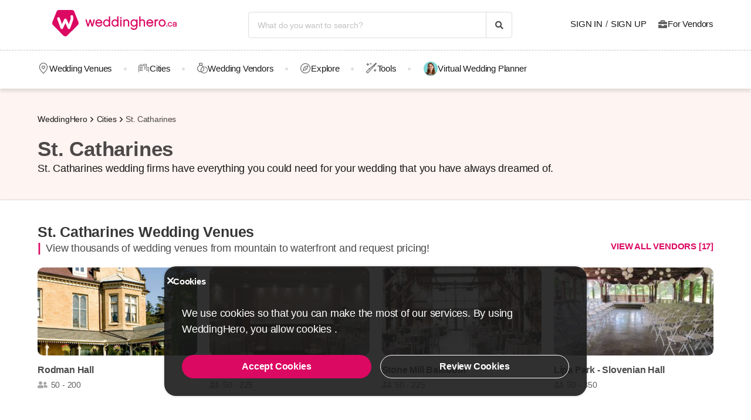

--- FILE ---
content_type: text/html; charset=UTF-8
request_url: https://weddinghero.ca/st-catharines-weddings
body_size: 10943
content:
<!DOCTYPE html>
<html lang="en-CA" dir="ltr" class="no-js">
    <head>
        <script>document.documentElement.classList.remove('no-js');</script>
                      <link rel="stylesheet" href="https://weddinghero.ca/assets/main.css?v=fe8fec02a3736633dbe5">
                    
  <style>
    .card.provider {
      background: none;
    }
  </style>
        <meta charset="UTF-8" />
<meta name="description" content="St. Catharines is the perfect choice for every type and style of weddings. Check out their services, read reviews and receive price quotes to..." />
<meta name="robots" content="index, follow" />
<meta name="copyright" content="© 2025 WeddingHero.ca" />
<meta property="fb:app_id" content="765777157652284" />
<meta property="og:site_name" content="WeddingHero.ca" />
<meta property="og:description" content="St. Catharines is the perfect choice for every type and style of weddings. Check out their services, read reviews and receive price quotes to..." />
<meta property="og:title" content="St. Catharines | WeddingHero" />
<meta property="og:image" content="https://weddinghero.ca/assets/images/favicons/canada/og-image.png" />

<title>St. Catharines | WeddingHero</title>
<link rel="canonical" href="https://weddinghero.ca/st-catharines-weddings"/>


<link rel="preconnect" href="https://collect.dugun.com">
<link rel="preconnect" href="https://analytics.weddinghero.ca">
<link rel="preconnect" href="https://i.weddinghero.ca/">
<link rel="preload" href="https://weddinghero.ca/assets/fonts/dugun-icons.woff?x3npsw" as="font" type="font/woff" crossorigin>


<script>
    var config = {
        app_env: 'prod',
        language: 'en',
        currency: 'CAD',
        language_dir: 'ltr',
        partner_contact_campaign_id: '',
        language_string: 'English',
        locale_date_string: 'en-CA',
        date_format: 'M d, Y',
        city: {
            id: 476, name: "St. Catharines", slug: "st-catharines"
        },
                categories: [{"id":41,"name":"Wedding Venues","slug":"wedding-venue","image":"https:\/\/i.weddinghero.ca\/category\/meta\/uwsboz6cb7ak.jpg","providerCount":17,"isLeadpool":true,"hasProviderItem":false,"children":[]},{"id":9,"name":"Wedding Dresses","slug":"wedding-dresses","image":"https:\/\/i.weddinghero.ca\/category\/meta\/xxnss5ty5f1m.jpg","providerCount":0,"isLeadpool":false,"hasProviderItem":false,"children":[]},{"id":55,"name":"Wedding Photography","slug":"wedding-photography","image":"https:\/\/i.weddinghero.ca\/category\/meta\/raixvy8y2lpe.jpg","providerCount":1,"isLeadpool":true,"hasProviderItem":false,"children":[]},{"id":56,"name":"Wedding Videography","slug":"wedding-videography","image":"https:\/\/i.weddinghero.ca\/category\/meta\/pypfra8uiueq.jpg","providerCount":0,"isLeadpool":true,"hasProviderItem":false,"children":[]},{"id":57,"name":"Wedding Band & DJ","slug":"wedding-band-dj","image":"https:\/\/i.weddinghero.ca\/category\/meta\/htwtfiku3srv.jpg","providerCount":1,"isLeadpool":true,"hasProviderItem":false,"children":[]},{"id":27,"name":"Wedding Hair & Makeup","slug":"wedding-hair-makeup","image":"https:\/\/i.weddinghero.ca\/category\/meta\/5jiatrpudjsq.jpg","providerCount":0,"isLeadpool":false,"hasProviderItem":false,"children":[]},{"id":19,"name":"Wedding Catering","slug":"wedding-catering","image":"https:\/\/i.weddinghero.ca\/category\/meta\/tordec6hegtu.jpg","providerCount":1,"isLeadpool":false,"hasProviderItem":false,"children":[]},{"id":87,"name":"Wedding Planner","slug":"wedding-planner","image":"https:\/\/i.weddinghero.ca\/category\/meta\/hbuhrjcoybwe.jpg","providerCount":0,"isLeadpool":true,"hasProviderItem":false,"children":[]},{"id":1,"name":"Wedding Flowers","slug":"wedding-flowers","image":"https:\/\/i.weddinghero.ca\/category\/meta\/nijvxixdccrg.jpg","providerCount":1,"isLeadpool":true,"hasProviderItem":false,"children":[]},{"id":18,"name":"Wedding Decorations","slug":"wedding-decorations","image":"https:\/\/i.weddinghero.ca\/category\/meta\/kx90vxyqrxkl.jpg","providerCount":0,"isLeadpool":true,"hasProviderItem":false,"children":[]},{"id":88,"name":"Wedding Officiant","slug":"wedding-officiant","image":"https:\/\/i.weddinghero.ca\/category\/meta\/za1u0gciqpzs.jpg","providerCount":1,"isLeadpool":true,"hasProviderItem":false,"children":[]}],        analytics: {
            url: 'https://analytics.weddinghero.ca',
            data: {"userId": null,"pageType": "CP","uniqueId": "151befa989b8cb1dd4dbb032c58edf1b","providerId": null,"pageId": "476","pageId2": null,"categoryId": null}
        },
        googlePlaceApiKey: 'AIzaSyAueYrEIaX9n4AOunEq6kUMTmX-6PyDDoE',
        project: 'canada',
        projectName: 'WeddingHero.ca',
        countryCode: 'CA',
        defaultCityCoordinates: '{"latitude":43.65107,"longitude":-79.347015}',
        mapProvider: 'open_street',
        phoneCode: '+1',
        companyUserId: '1',
        components: {"discount":false,"leadpool":"v1","tools":true,"tv":false,"feedback":true,"category_gallery_only":false,"provider_items":false,"b2c_app":false,"explore":true,"city_nav":true,"vendors_nav":true,"phone_click_track":true,"group_sub_categories":false,"state_active":true,"show_open_air_venue_on_menu":false,"show_ad_gif_on_main_category_page":false,"show_join_duguncom_section_on_partner_page":false,"show_on_press_logo_on_partner_page":false,"show_auth_login_info_text":true,"show_city_district_on_listing":false,"show_second_filter_button":false,"real_wedding_enabled":false,"show_kvkk_agreement":false,"show_provider_item_dropdown_menu":false,"sitemap_two_enabled":true,"remote_connection_url":false,"show_partner_main_page_third_content":true,"nav_vendors_link_target":"microsite","show_instagram_category_id":[],"popular_searches_on_listing_page":{"show":true,"excluded_category_id":41},"use_cdn_resize":null,"has_city_image":false,"show_state_cities_only":true,"wp_cta_banner":false,"n_kolay_banner":false,"arcelik_banner":false,"beko_banner":false,"great_place_to_work_content":false,"dowry":false,"listing_top_banner":false},
        providerPanelUrl: 'https://panel.weddinghero.ca',
        csrfToken: 'f4db3ed1e8add265bba5bec7d65531.HU-s694En16hCfgDzjnzgUejJV9P1GJHKugdNZ9d9Xk.ZSvmuqhqqxTEXslmnna46CLQES547VoJSYFZQuwOrTFyKcSB6G3mb-VcoQ',
        limits: {"home_showcase_provider_count":36,"category_showcase_provider_count":30,"internal_link_showcase_provider_count":3,"related_provider_count":10,"navigation_vendors_limit":9},
        baseUrl: 'https://weddinghero.ca/',
        isMobile: false,
        firebase: {"apiKey":"AIzaSyCPdJfInLnmm7e-iZLfciZJHtjTpP7Ydes","authDomain":"canada-app-prod.firebaseapp.com","databaseURL":"https:\/\/canada-app-prod-default-rtdb.firebaseio.com","projectId":"canada-app-prod","storageBucket":"canada-app-prod.firebasestorage.app","messagingSenderId":"250048704225","appId":"1:250048704225:web:4482d6361748e6178fd1a0"},
        isWebview: false,
                referrer: '',
        utmSource: '',
        isIos: false,
        isModalForceFixFullScreen: false,
        isModalForceDisableFullScreen: false,
        currencyIcon: '$',
                                    b2cAppScheme: '',
    };
</script>

<script>
    var isLoggedIn = false;
    var leadpool = {"categories_must_have_districts":[],"show_banner_for_all_categories":true,"index_subcategory_show":true,"show_banner_in_provider_result":false}
    var localeCityId = 476;
    var localeCitySlug = "st-catharines";
        </script>
<script type="application/ld+json">
{
    "@context": "https://schema.org",
    "@type": "Organization",
    "url": "https://weddinghero.ca/",
    "logo": "https://weddinghero.ca/assets/images/logo/canada.png",
    "contactPoint" : [{
        "@type" : "ContactPoint",
        "telephone" : "",
        "contactType" : "customer service"
    }],
    "sameAs" : [
        "https://instagram.com/weddinghero.ca","https://www.facebook.com/weddinghero.ca","https://x.com/WeddingheroCA","https://www.linkedin.com/company/weddinghero/"    ]
}
</script>

<script type="application/ld+json">{"@context":"https://schema.org","@graph":[{"@type":"BreadcrumbList","@id":"https://weddinghero.ca/st-catharines-weddings#breadcrumb","itemListElement":[{"@type":"ListItem","position":1,"name":"WeddingHero","item":{"@type":"Thing","@id":"https://weddinghero.ca/"}},{"@type":"ListItem","position":2,"name":"Cities","item":{"@type":"Thing","@id":"https://weddinghero.ca/wedding-planning/cities"}},{"@type":"ListItem","position":3,"name":"St. Catharines","item":{"@type":"Thing","@id":"https://weddinghero.ca/st-catharines-weddings"}}]}]}</script>

<link rel="shortcut icon" href="https://weddinghero.ca/assets/images/favicons/canada/32x32.png" type="image/x-icon">
<link rel="apple-touch-icon" sizes="180x180" href="https://weddinghero.ca/assets/images/favicons/canada/apple-touch-icon.png">
<link rel="icon" type="image/png" sizes="32x32" href="https://weddinghero.ca/assets/images/favicons/canada/32x32.png">
<link rel="icon" type="image/png" sizes="16x16" href="https://weddinghero.ca/assets/images/favicons/canada/16x16.png">
<link rel="mask-icon" href="https://weddinghero.ca/assets/images/favicons/canada/safari-pinned-tab.svg" color="#db0962">
<meta name="theme-color" content="#ffffff">
<link rel="search" type="application/opensearchdescription+xml" href="https://weddinghero.ca/opensearch.xml" title="WeddingHero.ca">
<link rel="manifest" href="/manifest.json">
        <script>
    dataLayer = [{"facebookPixelId":"260801592076859","pageType":"CP","city":{"id":476,"name":"St. Catharines","slug":"st-catharines"},"device":"desktop","source":"dugun_city_show","couple":{"uId":"151befa989b8cb1dd4dbb032c58edf1b","isLoggedIn":"NO","city":"toronto"}}];
    function gtag() { dataLayer.push(arguments); }
    function consentAccepted() {
      // timeout is added to yield to main thread as another task
      setTimeout(() => {
        gtag('consent', 'update', {
          ad_user_data: 'granted',
          ad_personalization: 'granted',
          ad_storage: 'granted',
          analytics_storage: 'granted',
          functionality_storage: 'granted',
          personalization_storage: 'granted',
        });
      }, 0);
    }
</script>

        <script>(function(w,d,s,l,i){w[l]=w[l]||[];w[l].push({'gtm.start':
    new Date().getTime(),event:'gtm.js'});var f=d.getElementsByTagName(s)[0],
    j=d.createElement(s),dl=l!='dataLayer'?'&l='+l:'';j.async=true;j.src=
    'https://www.googletagmanager.com/gtm.js?id='+i+dl;f.parentNode.insertBefore(j,f);
    })(window,document,'script','dataLayer','GTM-MWZ7ZRT');</script>
    




<script>
  gtag('consent', 'default', {
    ad_user_data: 'denied',
    ad_personalization: 'denied',
    ad_storage: 'denied',
    analytics_storage: 'granted',
    functionality_storage: 'granted',
    personalization_storage: 'denied',
    wait_for_update: 50,
  });
</script>

        <meta name="viewport" content="width=device-width, initial-scale=1">
            </head>
    <body>
        
                    <svg class="is-hidden" xmlns="http://www.w3.org/2000/svg" xmlns:xlink="http://www.w3.org/1999/xlink">
                <symbol id="icon-fav" viewBox="0 0 32 32">
                    <path fill="#fff" style="fill: var(--fav-icon-bg, #fff)" stroke-linejoin="miter" stroke-linecap="butt" stroke-miterlimit="4" stroke-width="1.3" stroke="var(--fav-icon-border-color, #4a4a4a)" d="M26.126 6.508c-1.325-1.074-3.009-1.603-4.71-1.48s-3.291 0.889-4.448 2.142l-0.967 1.005-0.967-0.996c-1.161-1.246-2.75-2.007-4.448-2.131s-3.381 0.399-4.71 1.464c-0.724 0.624-1.313 1.388-1.731 2.247s-0.658 1.794-0.703 2.748c-0.046 0.954 0.104 1.908 0.439 2.802s0.849 1.712 1.51 2.401l9.498 9.808c0.145 0.149 0.318 0.268 0.509 0.349s0.397 0.122 0.605 0.122c0.208 0 0.413-0.042 0.604-0.124s0.363-0.202 0.506-0.353l9.498-9.8c0.662-0.689 1.177-1.507 1.513-2.402s0.486-1.849 0.441-2.804c-0.045-0.955-0.284-1.891-0.703-2.75s-1.008-1.625-1.733-2.249z"></path>
                </symbol>
            </svg>
        
        <!-- Google Tag Manager (noscript) -->
<noscript><iframe src="https://www.googletagmanager.com/ns.html?id=GTM-MWZ7ZRT"
height="0" width="0" style="display:none;visibility:hidden"></iframe></noscript>
<!-- End Google Tag Manager (noscript) -->

                            
                    <nav class="navbar top is-borderless" aria-label="main navigation">
    <div class="container">
        <div class="navbar-brand">
            <a href="https://weddinghero.ca/" title="WeddingHero.ca" data-track="navigation-brand-logo">
                <img src="https://weddinghero.ca/assets/images/logo/canada.svg"
                     alt="WeddingHero.ca"
                     class="brand-logo"
                     width="220"
                     height="45" />
            </a>
        </div>
        <div class="navbar-menu mr-0">
            <div class="navbar-start is-align-items-center mr-20" style="margin-left: auto">
                <div class="control has-icons-right is-hidden-mobile search-trigger js-main-search-trigger">
                  <input type="text"
                        style="height: 45px"
                        class="input generic has-text-grey-light has-text-weight-light"
                        placeholder="What do you want to search?" />
                  <span class="icon has-text-black search-trigger-icon-container icon-search-solid"></span>
                </div>
                <main-search-modal></main-search-modal>
            </div>

            <div class="navbar-end">
                <div class="navbar-item is-align-items-center">
                                            <auth-modal></auth-modal>

                        <div class="has-text-black navbar-link navbar-user has-dropdown is-hoverable p-0 mr-20">
                            <span id="login"
                                  class="cursor-pointer hover-primary js-auth-modal-trigger mr-5"
                                  data-is-login-with-code="true"
                                  data-track="navigation-login">
                                Sign In
                            </span>
                            /
                            <span id="signup" class="cursor-pointer hover-primary js-auth-modal-trigger ml-5"
                                  data-track="navigation-signup">
                                Sign Up
                            </span>
                        </div>
                        <label
                            class="is-flex is-align-items-center cursor-pointer js-go-to-url icon-briefcase-solid column-gap--xs before--darken-grey has-text-dark"
                            data-url="https://weddinghero.ca/pro"
                            data-blank="_blank"
                        >
                            For Vendors
                        </label>
                                    </div>

            </div>
        </div>
    </div>
</nav>



    
                                                                                                                                                                                                                                                    
<hr style="border-top: 1px dashed #c9c9c9; background: 0; margin :0">
<nav class="navbar bottom" aria-label="main navigation">
    <div class="container">
        <div class="navbar-menu mr-0">
                        <div class="navbar-item after--round-dot is-align-items-center has-dropdown is-hoverable js-linkindex-wrapper">
                <a href="https://weddinghero.ca/wedding-venue"
                   class="pl-0 navbar-link navbar-link--first icon-map-marker-custom-regular before--darken-grey before--fs-18 column-gap--xs before--hover-primary"
                   data-track="navbar-venues"
                   data-linkindex="0"
                >
                    Wedding Venues
                </a>
                            </div>
                            <div class="navbar-item after--round-dot is-align-items-center has-dropdown is-hoverable">
                    <a href="https://weddinghero.ca/wedding-planning/cities"
                       class="navbar-link icon-city-custom-regular before--darken-grey before--fs-18 column-gap--xs before--hover-primary"
                       data-track="navbar-vendors"
                    >
                        Cities
                    </a>
                        <div class="navbar-dropdown">
                                                    <div class="columns is-multiline">
                                                                    <div class="column is-3 is-paddingless">
                                        <a href="https://weddinghero.ca/wedding-venue/ontario" title="Ontario" class="dropdown-item" data-track="city">
                                            <b>Ontario</b>
                                        </a>
                                        
                                                                                                                                <a href="https://weddinghero.ca/wedding-venue/vaughan" title="Vaughan Wedding Venues" class="dropdown-item" data-track="city">
                                                  Vaughan Wedding Venues
                                              </a>
                                                                                        <a href="https://weddinghero.ca/wedding-venue/mississauga" title="Mississauga Wedding Venues" class="dropdown-item" data-track="city">
                                                  Mississauga Wedding Venues
                                              </a>
                                                                                        <a href="https://weddinghero.ca/wedding-venue/ottawa" title="Ottawa Wedding Venues" class="dropdown-item" data-track="city">
                                                  Ottawa Wedding Venues
                                              </a>
                                                                                        <a href="https://weddinghero.ca/wedding-venue/toronto" title="Toronto Wedding Venues" class="dropdown-item" data-track="city">
                                                  Toronto Wedding Venues
                                              </a>
                                                                                        <a href="https://weddinghero.ca/wedding-venue/burlington" title="Burlington Wedding Venues" class="dropdown-item" data-track="city">
                                                  Burlington Wedding Venues
                                              </a>
                                                                                        <a href="https://weddinghero.ca/wedding-venue/cambridge" title="Cambridge Wedding Venues" class="dropdown-item" data-track="city">
                                                  Cambridge Wedding Venues
                                              </a>
                                                                                        <a href="https://weddinghero.ca/wedding-venue/hamilton" title="Hamilton Wedding Venues" class="dropdown-item" data-track="city">
                                                  Hamilton Wedding Venues
                                              </a>
                                                                                        <a href="https://weddinghero.ca/wedding-venue/kitchener" title="Kitchener Wedding Venues" class="dropdown-item" data-track="city">
                                                  Kitchener Wedding Venues
                                              </a>
                                                                                        <a href="https://weddinghero.ca/wedding-venue/niagara-on-the-lake" title="Niagara on the Lake Wedding Venues" class="dropdown-item" data-track="city">
                                                  Niagara on the Lake Wedding Venues
                                              </a>
                                                                                        <a href="https://weddinghero.ca/wedding-venue/prince-edward-county" title="Prince Edward County Wedding Venues" class="dropdown-item" data-track="city">
                                                  Prince Edward County Wedding Venues
                                              </a>
                                                                                                                                                                      <a href="https://weddinghero.ca/ontario-weddings" title="Ontario" class="dropdown-item underline" data-track="city" style="text-transform: lowercase;">
                                                ...More
                                            </a>
                                                                            </div>
                                                                    <div class="column is-3 is-paddingless">
                                        <a href="https://weddinghero.ca/wedding-venue/british-columbia" title="British Columbia" class="dropdown-item" data-track="city">
                                            <b>British Columbia</b>
                                        </a>
                                        
                                                                                                                                <a href="https://weddinghero.ca/wedding-venue/langley" title="Langley Wedding Venues" class="dropdown-item" data-track="city">
                                                  Langley Wedding Venues
                                              </a>
                                                                                        <a href="https://weddinghero.ca/wedding-venue/victoria" title="Victoria Wedding Venues" class="dropdown-item" data-track="city">
                                                  Victoria Wedding Venues
                                              </a>
                                                                                        <a href="https://weddinghero.ca/wedding-venue/kelowna" title="Kelowna Wedding Venues" class="dropdown-item" data-track="city">
                                                  Kelowna Wedding Venues
                                              </a>
                                                                                        <a href="https://weddinghero.ca/wedding-venue/vancouver" title="Vancouver Wedding Venues" class="dropdown-item" data-track="city">
                                                  Vancouver Wedding Venues
                                              </a>
                                                                                        <a href="https://weddinghero.ca/wedding-venue/whistler" title="Whistler Wedding Venues" class="dropdown-item" data-track="city">
                                                  Whistler Wedding Venues
                                              </a>
                                                                                                                                                                      <a href="https://weddinghero.ca/british-columbia-weddings" title="British Columbia" class="dropdown-item underline" data-track="city" style="text-transform: lowercase;">
                                                ...More
                                            </a>
                                                                            </div>
                                                                    <div class="column is-3 is-paddingless">
                                        <a href="https://weddinghero.ca/wedding-venue/alberta" title="Alberta" class="dropdown-item" data-track="city">
                                            <b>Alberta</b>
                                        </a>
                                        
                                                                                                                                <a href="https://weddinghero.ca/wedding-venue/lethbridge" title="Lethbridge Wedding Venues" class="dropdown-item" data-track="city">
                                                  Lethbridge Wedding Venues
                                              </a>
                                                                                        <a href="https://weddinghero.ca/wedding-venue/banff" title="Banff Wedding Venues" class="dropdown-item" data-track="city">
                                                  Banff Wedding Venues
                                              </a>
                                                                                        <a href="https://weddinghero.ca/wedding-venue/canmore" title="Canmore Wedding Venues" class="dropdown-item" data-track="city">
                                                  Canmore Wedding Venues
                                              </a>
                                                                                        <a href="https://weddinghero.ca/wedding-venue/edmonton" title="Edmonton Wedding Venues" class="dropdown-item" data-track="city">
                                                  Edmonton Wedding Venues
                                              </a>
                                                                                        <a href="https://weddinghero.ca/wedding-venue/calgary" title="Calgary Wedding Venues" class="dropdown-item" data-track="city">
                                                  Calgary Wedding Venues
                                              </a>
                                                                                        <a href="https://weddinghero.ca/wedding-venue/jasper" title="Jasper Wedding Venues" class="dropdown-item" data-track="city">
                                                  Jasper Wedding Venues
                                              </a>
                                                                                                                                                                      <a href="https://weddinghero.ca/alberta-weddings" title="Alberta" class="dropdown-item underline" data-track="city" style="text-transform: lowercase;">
                                                ...More
                                            </a>
                                                                            </div>
                                                                    <div class="column is-3 is-paddingless">
                                        <a href="https://weddinghero.ca/wedding-venue/quebec" title="Québec" class="dropdown-item" data-track="city">
                                            <b>Québec</b>
                                        </a>
                                        
                                                                                                                                <a href="https://weddinghero.ca/wedding-venue/gatineau" title="Gatineau Wedding Venues" class="dropdown-item" data-track="city">
                                                  Gatineau Wedding Venues
                                              </a>
                                                                                        <a href="https://weddinghero.ca/wedding-venue/montreal" title="Montreal Wedding Venues" class="dropdown-item" data-track="city">
                                                  Montreal Wedding Venues
                                              </a>
                                                                                                                                                                      <a href="https://weddinghero.ca/quebec-weddings" title="Québec" class="dropdown-item underline" data-track="city" style="text-transform: lowercase;">
                                                ...More
                                            </a>
                                                                            </div>
                                                                    <div class="column is-3 is-paddingless">
                                        <a href="https://weddinghero.ca/wedding-venue/new-brunswick" title="New Brunswick" class="dropdown-item" data-track="city">
                                            <b>New Brunswick</b>
                                        </a>
                                        
                                                                                                                                <a href="https://weddinghero.ca/wedding-venue/moncton" title="Moncton Wedding Venues" class="dropdown-item" data-track="city">
                                                  Moncton Wedding Venues
                                              </a>
                                                                                                                                                                      <a href="https://weddinghero.ca/new-brunswick-weddings" title="New Brunswick" class="dropdown-item underline" data-track="city" style="text-transform: lowercase;">
                                                ...More
                                            </a>
                                                                            </div>
                                                                    <div class="column is-3 is-paddingless">
                                        <a href="https://weddinghero.ca/wedding-venue/manitoba" title="Manitoba" class="dropdown-item" data-track="city">
                                            <b>Manitoba</b>
                                        </a>
                                        
                                                                                                                                <a href="https://weddinghero.ca/wedding-venue/winnipeg" title="Winnipeg Wedding Venues" class="dropdown-item" data-track="city">
                                                  Winnipeg Wedding Venues
                                              </a>
                                                                                                                                                              </div>
                                                                    <div class="column is-3 is-paddingless">
                                        <a href="https://weddinghero.ca/wedding-venue/nova-scotia" title="Nova Scotia" class="dropdown-item" data-track="city">
                                            <b>Nova Scotia</b>
                                        </a>
                                        
                                                                                                                                <a href="https://weddinghero.ca/wedding-venue/halifax" title="Halifax Wedding Venues" class="dropdown-item" data-track="city">
                                                  Halifax Wedding Venues
                                              </a>
                                                                                                                                                              </div>
                                                                    <div class="column is-3 is-paddingless">
                                        <a href="https://weddinghero.ca/wedding-venue/newfoundland-and-labrador" title="Newfoundland and Labrador" class="dropdown-item" data-track="city">
                                            <b>Newfoundland and Labrador</b>
                                        </a>
                                        
                                                                                                                    </div>
                                                                    <div class="column is-3 is-paddingless">
                                        <a href="https://weddinghero.ca/wedding-venue/prince-edward-island" title="Prince Edward Island" class="dropdown-item" data-track="city">
                                            <b>Prince Edward Island</b>
                                        </a>
                                        
                                                                                                                    </div>
                                                                    <div class="column is-3 is-paddingless">
                                        <a href="https://weddinghero.ca/wedding-venue/saskatchewan" title="Saskatchewan" class="dropdown-item" data-track="city">
                                            <b>Saskatchewan</b>
                                        </a>
                                        
                                                                                                                                <a href="https://weddinghero.ca/wedding-venue/regina" title="Regina Wedding Venues" class="dropdown-item" data-track="city">
                                                  Regina Wedding Venues
                                              </a>
                                                                                        <a href="https://weddinghero.ca/wedding-venue/saskatoon" title="Saskatoon Wedding Venues" class="dropdown-item" data-track="city">
                                                  Saskatoon Wedding Venues
                                              </a>
                                                                                                                                                              </div>
                                                            </div>
                                            </div>
                </div>
                                      <div class="navbar-item after--round-dot is-align-items-center has-dropdown is-hoverable">
                  <a href="https://weddinghero.ca/wedding-vendors"
                     class="navbar-link icon-ring-custom-regular before--darken-grey before--fs-18 column-gap--xs before--hover-primary"
                     data-track="navbar-vendors"
                  >
                      Wedding Vendors
                  </a>
                  <div class="navbar-dropdown">
                      <div class="columns">
                          <div class="column is-6">
                              <div class="columns is-multiline">
                                                                        <div class="column is-4 is-paddingless">
                                                                                        <a href="https://weddinghero.ca/wedding-venue"
                                                 title="Wedding Venue"
                                                 class="dropdown-item"
                                                 data-track="vendors-child"
                                              >
                                                  Wedding Venue
                                              </a>
                                                                                </div>
                                                                        <div class="column is-4 is-paddingless">
                                                                                        <a href="https://weddinghero.ca/wedding-dresses"
                                                 title="Wedding Dress"
                                                 class="dropdown-item"
                                                 data-track="vendors-child"
                                              >
                                                  Wedding Dress
                                              </a>
                                                                                </div>
                                                                        <div class="column is-4 is-paddingless">
                                                                                        <a href="https://weddinghero.ca/wedding-photography"
                                                 title="Wedding Photography"
                                                 class="dropdown-item"
                                                 data-track="vendors-child"
                                              >
                                                  Wedding Photography
                                              </a>
                                                                                </div>
                                                                        <div class="column is-4 is-paddingless">
                                                                                        <a href="https://weddinghero.ca/wedding-videography"
                                                 title="Wedding Videography"
                                                 class="dropdown-item"
                                                 data-track="vendors-child"
                                              >
                                                  Wedding Videography
                                              </a>
                                                                                </div>
                                                                        <div class="column is-4 is-paddingless">
                                                                                        <a href="https://weddinghero.ca/wedding-band-dj"
                                                 title="Band &amp; DJ"
                                                 class="dropdown-item"
                                                 data-track="vendors-child"
                                              >
                                                  Band &amp; DJ
                                              </a>
                                                                                </div>
                                                                        <div class="column is-4 is-paddingless">
                                                                                        <a href="https://weddinghero.ca/wedding-hair-makeup"
                                                 title="Wedding Hair &amp; Makeup"
                                                 class="dropdown-item"
                                                 data-track="vendors-child"
                                              >
                                                  Wedding Hair &amp; Makeup
                                              </a>
                                                                                </div>
                                                                        <div class="column is-4 is-paddingless">
                                                                                        <a href="https://weddinghero.ca/wedding-catering"
                                                 title="Wedding Catering"
                                                 class="dropdown-item"
                                                 data-track="vendors-child"
                                              >
                                                  Wedding Catering
                                              </a>
                                                                                </div>
                                                                        <div class="column is-4 is-paddingless">
                                                                                        <a href="https://weddinghero.ca/wedding-planner"
                                                 title="Wedding Planner"
                                                 class="dropdown-item"
                                                 data-track="vendors-child"
                                              >
                                                  Wedding Planner
                                              </a>
                                                                                </div>
                                                                        <div class="column is-4 is-paddingless">
                                                                                        <a href="https://weddinghero.ca/wedding-flowers"
                                                 title="Wedding Flower"
                                                 class="dropdown-item"
                                                 data-track="vendors-child"
                                              >
                                                  Wedding Flower
                                              </a>
                                                                                </div>
                                                                        <div class="column is-4 is-paddingless">
                                                                                        <a href="https://weddinghero.ca/wedding-decorations"
                                                 title="Wedding Decoration"
                                                 class="dropdown-item"
                                                 data-track="vendors-child"
                                              >
                                                  Wedding Decoration
                                              </a>
                                                                                </div>
                                                                        <div class="column is-4 is-paddingless">
                                                                                        <a href="https://weddinghero.ca/wedding-officiant"
                                                 title="Wedding Officiant"
                                                 class="dropdown-item"
                                                 data-track="vendors-child"
                                              >
                                                  Wedding Officiant
                                              </a>
                                                                                </div>
                                                                </div>
                          </div>
                          <div class="column is-6 pt-0">
                              <div class="columns is-multiline">
                                                                        <div class="column is-half">
                                        <a href="https://weddinghero.ca/wedding-venue" title="Wedding Venues" class="box category" data-track="vendors-child">
                                              <div
                                                  class="box box-image lazy"
                                                                                                        data-bg="https://i.weddinghero.ca/category/meta/z6hinkocwptk.jpg"
                                                                                                    style="height: 120px; background-position: top right; background-size: cover"
                                                  data-track="vendors-image-child">
                                                  <div class="box-overlay has-text-centered">
                                                      <p class="title has-text-white is-size-6 is-marginless">
                                                          Wedding Venue
                                                      </p>
                                                  </div>
                                              </div>
                                          </a>
                                      </div>
                                                                        <div class="column is-half">
                                        <a href="https://weddinghero.ca/wedding-dresses" title="Wedding Dresses" class="box category" data-track="vendors-child">
                                              <div
                                                  class="box box-image lazy"
                                                                                                        data-bg="https://i.weddinghero.ca/category/meta/qnag55qwmwot.jpg"
                                                                                                    style="height: 120px; background-position: top right; background-size: cover"
                                                  data-track="vendors-image-child">
                                                  <div class="box-overlay has-text-centered">
                                                      <p class="title has-text-white is-size-6 is-marginless">
                                                          Wedding Dress
                                                      </p>
                                                  </div>
                                              </div>
                                          </a>
                                      </div>
                                                                        <div class="column is-half">
                                        <a href="https://weddinghero.ca/wedding-photography" title="Wedding Photography" class="box category" data-track="vendors-child">
                                              <div
                                                  class="box box-image lazy"
                                                                                                        data-bg="https://i.weddinghero.ca/category/meta/xzzfoefmozc6.jpg"
                                                                                                    style="height: 120px; background-position: top right; background-size: cover"
                                                  data-track="vendors-image-child">
                                                  <div class="box-overlay has-text-centered">
                                                      <p class="title has-text-white is-size-6 is-marginless">
                                                          Wedding Photography
                                                      </p>
                                                  </div>
                                              </div>
                                          </a>
                                      </div>
                                                                        <div class="column is-half">
                                        <a href="https://weddinghero.ca/wedding-videography" title="Wedding Videography" class="box category" data-track="vendors-child">
                                              <div
                                                  class="box box-image lazy"
                                                                                                        data-bg="https://i.weddinghero.ca/category/meta/g54jifv2nt5n.jpg"
                                                                                                    style="height: 120px; background-position: top right; background-size: cover"
                                                  data-track="vendors-image-child">
                                                  <div class="box-overlay has-text-centered">
                                                      <p class="title has-text-white is-size-6 is-marginless">
                                                          Wedding Videography
                                                      </p>
                                                  </div>
                                              </div>
                                          </a>
                                      </div>
                                                                </div>
                          </div>
                      </div>
                  </div>
              </div>
                                    <div class="navbar-item after--round-dot is-align-items-center">
                <a href="https://weddinghero.ca/explore"
                   class="navbar-link icon-compass-light before--darken-grey before--fs-18 column-gap--xs before--hover-primary"
                   data-track="navbar-inspire"
                >
                    Explore
                </a>
            </div>
                                                                                            <div class="navbar-item after--round-dot is-align-items-center has-dropdown tools is-hoverable">
                    <a href="https://tools.weddinghero.ca/"
                       class="navbar-link icon-tool-custom-regular before--darken-grey before--fs-18 column-gap--xs before--hover-primary"
                    >
                        Tools
                    </a>
                    <div class="navbar-dropdown">
                        <div class="columns is-flex is-align-items-center is-justify-content-center">
                            <div class="column">
                                <a href="https://tools.weddinghero.ca/website"
                                   target="_blank"
                                   class="is-flex is-flex-direction-column has-text-dark is-align-items-center row-gap icon-website-custom-regular before--fs-21 before--hover-primary before--grey-lighter">
                                    Wedding Website
                                </a>
                            </div>
                            <div class="column is-flex is-align-items-center is-justify-content-center">
                                <a href="https://tools.weddinghero.ca/agenda"
                                   target="_blank"
                                   class="is-flex is-flex-direction-column has-text-dark is-align-items-center row-gap icon-agenda-custom-regular before--fs-21 before--hover-primary before--grey-lighter">
                                    Checklist
                                </a>
                            </div>
                            <div class="column is-flex is-align-items-center is-justify-content-center">
                                <a href="https://tools.weddinghero.ca/budget"
                                   target="_blank"
                                   class="is-flex is-flex-direction-column has-text-dark is-align-items-center row-gap
                                           icon-dollar-budget-custom-regular                                           before--fs-21 before--hover-primary before--grey-lighter"
                                >
                                    Budget
                                </a>
                            </div>
                            <div class="column is-flex is-align-items-center is-justify-content-center">
                                <a href="https://tools.weddinghero.ca/seating-plan"
                                   target="_blank"
                                   class="is-flex is-flex-direction-column has-text-dark is-align-items-center row-gap icon-seating-plan-custom-regular before--fs-21 before--hover-primary before--grey-lighter"
                                >
                                    Seating Chart
                                </a>
                            </div>
                            <div class="column is-flex is-align-items-center is-justify-content-center">
                                <a href="https://tools.weddinghero.ca/weather-forecast"
                                   target="_blank"
                                   class="is-flex is-flex-direction-column has-text-dark is-align-items-center row-gap icon-weather-custom-regular before--fs-21 before--hover-primary before--grey-lighter"
                                >
                                    Weather
                                </a>
                            </div>
                        </div>
                    </div>
                </div>
                                        <div class="navbar-item">
                    <label class="navbar-link cursor-pointer js-go-to-url px-0 column-gap--xs ml-22 pr-0"
                           data-track="leadpool"
                           data-medium="leadpool-navigation"
                           data-url="https://weddinghero.ca/request-price-for-free"
                    >
                        <img
                            class="planner__image--avatar-icon"
                            width="24"
                            height="24"
                            alt="Wedding Planner"
                            src="https://i.weddinghero.ca/static/bpr2M5z9h0W60Dr5.png"
                            data-track="leadpool"
                            data-medium="leadpool-navigation">
                        Virtual Wedding Planner
                    </label>
                </div>
                    </div>
    </div>
</nav>
        
            <section class="hero is-pink">
        <div class="hero-body">
            <div class="container">
                

  <div class="breadcrumbs-wrapper ">
    	    <ul class="breadcrumbs "
      >
        	    	          	    		  <li class="crumb">
                              <a class="is-flex is-align-items-center icon-angle-right-regular-after"
                   href="/" title="WeddingHero">
                  WeddingHero
                </a>
              	    		  </li>
                    	    	          	    		  <li class="crumb">
                              <a class="is-flex is-align-items-center icon-angle-right-regular-after"
                   href="/wedding-planning/cities" title="Cities">
                  Cities
                </a>
              	    		  </li>
                    	    	          	    		  <li class="crumb active">
                              St. Catharines
              	    		  </li>
                    	    		    </ul>
      </div>

                <h1 class="title">
                    St. Catharines
                </h1>
                <p class="subtitle">
                    St. Catharines wedding firms have everything you could need for your wedding that you have always dreamed of.
                </p>
            </div>
        </div>
    </section>

                  <section class="section has-background-white" >
            <div class="container">
                <h2 class="title is-marginless">
                    <a href="https://weddinghero.ca/wedding-venue/st-catharines"
                       class="default-link"
                       title="St. Catharines Wedding Venues"
                    >
                        St. Catharines Wedding Venues
                    </a>
                </h2>
                <div class="columns">
                    <div class="column is-8">
                        <p class="subtitle divided">
                            View thousands of wedding venues from mountain to waterfront and request pricing!
                        </p>
                    </div>
                    <div class="column is-4">
                        <a href="https://weddinghero.ca/wedding-venue/st-catharines"
                           class="link has-text-primary has-text-weight-bold is-pulled-right"
                           title="St. Catharines Wedding Venues"
                           rel="nofollow"
                        >
                            VIEW ALL VENDORS [17]
                        </a>
                    </div>
                </div>
                <div class="columns">
                                            <div class="column is-3">
                                        
    
    <div class="card provider mb-20 is-borderless bg-transparent">
        <div class="card-image track-provider-card mb-15"
            data-id="7459"
            data-name="Rodman Hall"
            data-review-count="0"
            data-discount-count="0"
            data-discount-label=""
            data-listtype="cities_list" data-category="Wedding Venues"
            data-city="St. Catharines"
            data-track="provider-card"
            data-position="1"
            data-feature="cityShowcase"
            data-lparameter="205"
        >
            <figure class="image">
                <a href="https://weddinghero.ca/wedding-venue/st-catharines/rodman-hall">
                    <img class="lazy" data-src="//i.weddinghero.ca/gallery/7459/thumb_rodman-hall_6vyvX06I.jpg" src="https://weddinghero.ca/assets/images/placeholders/canada_placeholder_1x1.webp" alt="Rodman Hall">
                </a>
            </figure>
        </div>

        <h4 class="has-text-weight-bold has-text-grey-dark fs-16 has-line-height-1.2 mb-5 threepoints">
            Rodman Hall
        </h4>

                                        
    <div class="c-review-section mb-15">
        
        
        
        
                    <span class="c-review-section__capacity icon-user-friends-solid">
                50 - 200
            </span>
        
        
            </div>


            </div>

                        </div>
                                            <div class="column is-3">
                                        
    
    <div class="card provider mb-20 is-borderless bg-transparent">
        <div class="card-image track-provider-card mb-15"
            data-id="481"
            data-name="Armenian Community Centre"
            data-review-count="0"
            data-discount-count="0"
            data-discount-label=""
            data-listtype="cities_list" data-category="Wedding Venues"
            data-city="St. Catharines"
            data-track="provider-card"
            data-position="2"
            data-feature="cityShowcase"
            data-lparameter="205"
        >
            <figure class="image">
                <a href="https://weddinghero.ca/wedding-venue/st-catharines/armenian-community-centre">
                    <img class="lazy" data-src="//i.weddinghero.ca/gallery/481/thumb_481_numvnSnh.jpg" src="https://weddinghero.ca/assets/images/placeholders/canada_placeholder_1x1.webp" alt="Armenian Community Centre">
                </a>
            </figure>
        </div>

        <h4 class="has-text-weight-bold has-text-grey-dark fs-16 has-line-height-1.2 mb-5 threepoints">
            Armenian Community Centre
        </h4>

                                        
    <div class="c-review-section mb-15">
        
        
        
        
                    <span class="c-review-section__capacity icon-user-friends-solid">
                50 - 225
            </span>
        
        
            </div>


            </div>

                        </div>
                                            <div class="column is-3">
                                        
    
    <div class="card provider mb-20 is-borderless bg-transparent">
        <div class="card-image track-provider-card mb-15"
            data-id="479"
            data-name="Stone Mill Ballroom"
            data-review-count="0"
            data-discount-count="0"
            data-discount-label=""
            data-listtype="cities_list" data-category="Wedding Venues"
            data-city="St. Catharines"
            data-track="provider-card"
            data-position="3"
            data-feature="cityShowcase"
            data-lparameter="205"
        >
            <figure class="image">
                <a href="https://weddinghero.ca/wedding-venue/st-catharines/stone-mill-ballroom">
                    <img class="lazy" data-src="//i.weddinghero.ca/gallery/479/thumb_479_59A7rmuq.jpg" src="https://weddinghero.ca/assets/images/placeholders/canada_placeholder_1x1.webp" alt="Stone Mill Ballroom">
                </a>
            </figure>
        </div>

        <h4 class="has-text-weight-bold has-text-grey-dark fs-16 has-line-height-1.2 mb-5 threepoints">
            Stone Mill Ballroom
        </h4>

                                        
    <div class="c-review-section mb-15">
        
        
        
        
                    <span class="c-review-section__capacity icon-user-friends-solid">
                50 - 225
            </span>
        
        
            </div>


            </div>

                        </div>
                                            <div class="column is-3">
                                        
    
    <div class="card provider mb-20 is-borderless bg-transparent">
        <div class="card-image track-provider-card mb-15"
            data-id="480"
            data-name="Lipa Park - Slovenian Hall"
            data-review-count="0"
            data-discount-count="0"
            data-discount-label=""
            data-listtype="cities_list" data-category="Wedding Venues"
            data-city="St. Catharines"
            data-track="provider-card"
            data-position="4"
            data-feature="cityShowcase"
            data-lparameter="205"
        >
            <figure class="image">
                <a href="https://weddinghero.ca/wedding-venue/st-catharines/lipa-park-slovenian-hall">
                    <img class="lazy" data-src="//i.weddinghero.ca/gallery/480/thumb_480_rWiKRyUI.jpg" src="https://weddinghero.ca/assets/images/placeholders/canada_placeholder_1x1.webp" alt="Lipa Park - Slovenian Hall">
                </a>
            </figure>
        </div>

        <h4 class="has-text-weight-bold has-text-grey-dark fs-16 has-line-height-1.2 mb-5 threepoints">
            Lipa Park - Slovenian Hall
        </h4>

                                        
    <div class="c-review-section mb-15">
        
        
        
        
                    <span class="c-review-section__capacity icon-user-friends-solid">
                50 - 350
            </span>
        
        
            </div>


            </div>

                        </div>
                                    </div>
            </div>
        </section>
                        <section class="section " >
            <div class="container">
                <h2 class="title is-marginless">
                    <a href="https://weddinghero.ca/wedding-photography/st-catharines"
                       class="default-link"
                       title="St. Catharines Wedding Photography"
                    >
                        St. Catharines Wedding Photography
                    </a>
                </h2>
                <div class="columns">
                    <div class="column is-8">
                        <p class="subtitle divided">
                            View thousands of wedding photographers, check prices, packages and request pricing!
                        </p>
                    </div>
                    <div class="column is-4">
                        <a href="https://weddinghero.ca/wedding-photography/st-catharines"
                           class="link has-text-primary has-text-weight-bold is-pulled-right"
                           title="St. Catharines Wedding Photography"
                           rel="nofollow"
                        >
                            VIEW ALL VENDORS [1]
                        </a>
                    </div>
                </div>
                <div class="columns">
                                            <div class="column is-3">
                                        
    
    <div class="card provider mb-20 is-borderless bg-transparent">
        <div class="card-image track-provider-card mb-15"
            data-id="7058"
            data-name="Prestige Photo"
            data-review-count="0"
            data-discount-count="0"
            data-discount-label=""
            data-listtype="cities_list" data-category="Wedding Photography"
            data-city="St. Catharines"
            data-track="provider-card"
            data-position="1"
            data-feature="cityShowcase"
            data-lparameter="205"
        >
            <figure class="image">
                <a href="https://weddinghero.ca/wedding-photography/st-catharines/prestige-photo">
                    <img class="lazy" data-src="//i.weddinghero.ca/gallery/7058/thumb_prestige-photo_rm6Iudag.jpg" src="https://weddinghero.ca/assets/images/placeholders/canada_placeholder_1x1.webp" alt="Prestige Photo">
                </a>
            </figure>
        </div>

        <h4 class="has-text-weight-bold has-text-grey-dark fs-16 has-line-height-1.2 mb-5 threepoints">
            Prestige Photo
        </h4>

                                        
    <div class="c-review-section mb-15">
        
        
        
        
        
        
            </div>


            </div>

                        </div>
                                    </div>
            </div>
        </section>
                        <section class="section has-background-white" style="content-visibility: auto;">
            <div class="container">
                <h2 class="title is-marginless">
                    <a href="https://weddinghero.ca/wedding-band-dj/st-catharines"
                       class="default-link"
                       title="St. Catharines Wedding Band &amp; DJ"
                    >
                        St. Catharines Wedding Band &amp; DJ
                    </a>
                </h2>
                <div class="columns">
                    <div class="column is-8">
                        <p class="subtitle divided">
                            View thousands of wedding music bands, check prices, packages and request pricing!
                        </p>
                    </div>
                    <div class="column is-4">
                        <a href="https://weddinghero.ca/wedding-band-dj/st-catharines"
                           class="link has-text-primary has-text-weight-bold is-pulled-right"
                           title="St. Catharines Wedding Band &amp; DJ"
                           rel="nofollow"
                        >
                            VIEW ALL VENDORS [1]
                        </a>
                    </div>
                </div>
                <div class="columns">
                                            <div class="column is-3">
                                        
    
    <div class="card provider mb-20 is-borderless bg-transparent">
        <div class="card-image track-provider-card mb-15"
            data-id="6929"
            data-name="Grace Notes"
            data-review-count="0"
            data-discount-count="0"
            data-discount-label=""
            data-listtype="cities_list" data-category="Wedding Band &amp; DJ"
            data-city="St. Catharines"
            data-track="provider-card"
            data-position="1"
            data-feature="cityShowcase"
            data-lparameter="205"
        >
            <figure class="image">
                <a href="https://weddinghero.ca/wedding-band-dj/st-catharines/grace-notes">
                    <img class="lazy" data-src="//i.weddinghero.ca/gallery/6929/thumb_grace-notes_aESqaZAY.jpg" src="https://weddinghero.ca/assets/images/placeholders/canada_placeholder_1x1.webp" alt="Grace Notes">
                </a>
            </figure>
        </div>

        <h4 class="has-text-weight-bold has-text-grey-dark fs-16 has-line-height-1.2 mb-5 threepoints">
            Grace Notes
        </h4>

                                        
    <div class="c-review-section mb-15">
        
        
        
        
        
        
            </div>


            </div>

                        </div>
                                    </div>
            </div>
        </section>
                        <section class="section " style="content-visibility: auto;">
            <div class="container">
                <h2 class="title is-marginless">
                    <a href="https://weddinghero.ca/wedding-catering/st-catharines"
                       class="default-link"
                       title="St. Catharines Wedding Catering"
                    >
                        St. Catharines Wedding Catering
                    </a>
                </h2>
                <div class="columns">
                    <div class="column is-8">
                        <p class="subtitle divided">
                            View hundreds of wedding caterers, check prices, packages and request pricing!
                        </p>
                    </div>
                    <div class="column is-4">
                        <a href="https://weddinghero.ca/wedding-catering/st-catharines"
                           class="link has-text-primary has-text-weight-bold is-pulled-right"
                           title="St. Catharines Wedding Catering"
                           rel="nofollow"
                        >
                            VIEW ALL VENDORS [1]
                        </a>
                    </div>
                </div>
                <div class="columns">
                                            <div class="column is-3">
                                        
    
    <div class="card provider mb-20 is-borderless bg-transparent">
        <div class="card-image track-provider-card mb-15"
            data-id="7046"
            data-name="PigOut Catering"
            data-review-count="0"
            data-discount-count="0"
            data-discount-label=""
            data-listtype="cities_list" data-category="Wedding Catering"
            data-city="St. Catharines"
            data-track="provider-card"
            data-position="1"
            data-feature="cityShowcase"
            data-lparameter="205"
        >
            <figure class="image">
                <a href="https://weddinghero.ca/wedding-catering/st-catharines/pigout-catering">
                    <img class="lazy" data-src="//i.weddinghero.ca/gallery/7046/thumb_pigout-catering_AtRRDRDQ.jpg" src="https://weddinghero.ca/assets/images/placeholders/canada_placeholder_1x1.webp" alt="PigOut Catering">
                </a>
            </figure>
        </div>

        <h4 class="has-text-weight-bold has-text-grey-dark fs-16 has-line-height-1.2 mb-5 threepoints">
            PigOut Catering
        </h4>

                                        
    <div class="c-review-section mb-15">
        
        
        
        
        
        
            </div>


            </div>

                        </div>
                                    </div>
            </div>
        </section>
                        <section class="section has-background-white" style="content-visibility: auto;">
            <div class="container">
                <h2 class="title is-marginless">
                    <a href="https://weddinghero.ca/wedding-flowers/st-catharines"
                       class="default-link"
                       title="St. Catharines Wedding Flowers"
                    >
                        St. Catharines Wedding Flowers
                    </a>
                </h2>
                <div class="columns">
                    <div class="column is-8">
                        <p class="subtitle divided">
                            View thousands of wedding florists, check prices, packages and request pricing!
                        </p>
                    </div>
                    <div class="column is-4">
                        <a href="https://weddinghero.ca/wedding-flowers/st-catharines"
                           class="link has-text-primary has-text-weight-bold is-pulled-right"
                           title="St. Catharines Wedding Flowers"
                           rel="nofollow"
                        >
                            VIEW ALL VENDORS [1]
                        </a>
                    </div>
                </div>
                <div class="columns">
                                            <div class="column is-3">
                                        
    
    <div class="card provider mb-20 is-borderless bg-transparent">
        <div class="card-image track-provider-card mb-15"
            data-id="6844"
            data-name="The Watering Can"
            data-review-count="0"
            data-discount-count="0"
            data-discount-label=""
            data-listtype="cities_list" data-category="Wedding Flowers"
            data-city="St. Catharines"
            data-track="provider-card"
            data-position="1"
            data-feature="cityShowcase"
            data-lparameter="205"
        >
            <figure class="image">
                <a href="https://weddinghero.ca/wedding-flowers/st-catharines/the-watering-can">
                    <img class="lazy" data-src="//i.weddinghero.ca/gallery/6844/thumb_the-watering-can_UhITPJux.jpg" src="https://weddinghero.ca/assets/images/placeholders/canada_placeholder_1x1.webp" alt="The Watering Can">
                </a>
            </figure>
        </div>

        <h4 class="has-text-weight-bold has-text-grey-dark fs-16 has-line-height-1.2 mb-5 threepoints">
            The Watering Can
        </h4>

                                        
    <div class="c-review-section mb-15">
        
        
        
        
        
        
            </div>


            </div>

                        </div>
                                    </div>
            </div>
        </section>
                        <section class="section " style="content-visibility: auto;">
            <div class="container">
                <h2 class="title is-marginless">
                    <a href="https://weddinghero.ca/wedding-officiant/st-catharines"
                       class="default-link"
                       title="St. Catharines Wedding Officiant"
                    >
                        St. Catharines Wedding Officiant
                    </a>
                </h2>
                <div class="columns">
                    <div class="column is-8">
                        <p class="subtitle divided">
                            View hundreds of wedding officiants, check prices, packages and request pricing!
                        </p>
                    </div>
                    <div class="column is-4">
                        <a href="https://weddinghero.ca/wedding-officiant/st-catharines"
                           class="link has-text-primary has-text-weight-bold is-pulled-right"
                           title="St. Catharines Wedding Officiant"
                           rel="nofollow"
                        >
                            VIEW ALL VENDORS [1]
                        </a>
                    </div>
                </div>
                <div class="columns">
                                            <div class="column is-3">
                                        
    
    <div class="card provider mb-20 is-borderless bg-transparent">
        <div class="card-image track-provider-card mb-15"
            data-id="6537"
            data-name="Cathy Davis and Company"
            data-review-count="0"
            data-discount-count="0"
            data-discount-label=""
            data-listtype="cities_list" data-category="Wedding Officiant"
            data-city="St. Catharines"
            data-track="provider-card"
            data-position="1"
            data-feature="cityShowcase"
            data-lparameter="205"
        >
            <figure class="image">
                <a href="https://weddinghero.ca/wedding-officiant/st-catharines/cathy-davis-and-company">
                    <img class="lazy" data-src="//i.weddinghero.ca/gallery/6537/thumb_cathy-davis-and-company_0jK1fK7B.jpg" src="https://weddinghero.ca/assets/images/placeholders/canada_placeholder_1x1.webp" alt="Cathy Davis and Company">
                </a>
            </figure>
        </div>

        <h4 class="has-text-weight-bold has-text-grey-dark fs-16 has-line-height-1.2 mb-5 threepoints">
            Cathy Davis and Company
        </h4>

                                        
    <div class="c-review-section mb-15">
        
        
        
        
        
        
            </div>


            </div>

                        </div>
                                    </div>
            </div>
        </section>
          
    
    

                            <feedback-modal></feedback-modal>
        
                    <footer class="section footer">
	<div class="container">
				<nav class="level">
			<div class="level-item">
				<a href="https://weddinghero.ca/" title="WeddingHero.ca" data-track="footer-brand-logo" class="link is-info">
          <img class="brand-logo"
               src="https://weddinghero.ca/assets/images/logo/canada_text.svg"
               alt="WeddingHero.ca"
               width="150"
               height="28" />
				</a>
			</div>
			<div class="level-item fs-16">
				<ul class="horizontal-list is-divided">
					<li>
						<label class="js-go-to-url"
                   data-url="https://weddinghero.ca/pro"
                   data-track="footer-item"
            >
							For Vendors
						</label>
					</li>
					<li>
						<a href="https://weddinghero.ca/corporate/about"
               data-track="footer-item"
            >
							About us
						</a>
					</li>
					<li>
						<label class="js-go-to-url"
                   data-url="https://weddinghero.ca/corporate/contact"
                   data-track="footer-item"
            >
							Contact
						</label>
					</li>
					<li>
						<label class="js-go-to-url"
                   data-url="https://weddinghero.ca/corporate/privacy"
                   data-track="footer-item"
            >
							Privacy and Use
						</label>
					</li>
					<li>
						<a href="https://weddinghero.ca/wedding-vendors/all"
               data-track="footer-item">
							Sitemap
						</a>
					</li>
											<li>
							<a href="https://weddinghero.ca/sitemap-2"
                 data-track="footer-item">
								Locations
							</a>
						</li>
					          					<li>
						<a href="https://weddinghero.ca/wedding-planning/cities"
               data-track="footer-item">
							Cities
						</a>
					</li>
									</ul>
			</div>
		</nav>
					<hr>
			<nav class="level">
				<div class="level-item other-country-links">
					<ul class="horizontal-list">
													<li>
								<a
                    href="https://dugun.com"
                    target="_blank"
                    data-track="other-country-link"
                    class="is-flex is-align-items-center column-gap--xs"
                >
									<img
                      class="lazy"
                      src="https://weddinghero.ca/assets/images/placeholders/canada_placeholder.webp"
                      data-src="https://weddinghero.ca/assets/images/flags/flag-turkey.png"
                      width="20"
                      height="20"
                      alt="dugun.com"
                      style="max-width: 20px; max-height: 20px;"
                  >
									<span>Turkey</span>
								</a>
							</li>
													<li>
								<a
                    href="https://weddinghero.com.au"
                    target="_blank"
                    data-track="other-country-link"
                    class="is-flex is-align-items-center column-gap--xs"
                >
									<img
                      class="lazy"
                      src="https://weddinghero.ca/assets/images/placeholders/canada_placeholder.webp"
                      data-src="https://weddinghero.ca/assets/images/flags/flag-australia.png"
                      width="20"
                      height="20"
                      alt="weddinghero.com.au"
                      style="max-width: 20px; max-height: 20px;"
                  >
									<span>Australia</span>
								</a>
							</li>
													<li>
								<a
                    href="https://hochzeitshero.de"
                    target="_blank"
                    data-track="other-country-link"
                    class="is-flex is-align-items-center column-gap--xs"
                >
									<img
                      class="lazy"
                      src="https://weddinghero.ca/assets/images/placeholders/canada_placeholder.webp"
                      data-src="https://weddinghero.ca/assets/images/flags/flag-germany.png"
                      width="20"
                      height="20"
                      alt="hochzeitshero.de"
                      style="max-width: 20px; max-height: 20px;"
                  >
									<span>Germany</span>
								</a>
							</li>
											</ul>
				</div>
                    <ul class="horizontal-list">
                              <li>
                  <label class="js-go-to-url before--fs-20 icon-instagram-brand"
                         data-url="https://instagram.com/weddinghero.ca"
                         data-blank="_blank"
                         data-track="social-link"
                  >
                  </label>
                </li>
                              <li>
                  <label class="js-go-to-url before--fs-20 icon-facebook-brand"
                         data-url="https://www.facebook.com/weddinghero.ca"
                         data-blank="_blank"
                         data-track="social-link"
                  >
                  </label>
                </li>
                              <li>
                  <label class="js-go-to-url before--fs-20 icon-x-twitter-custom"
                         data-url="https://x.com/WeddingheroCA"
                         data-blank="_blank"
                         data-track="social-link"
                  >
                  </label>
                </li>
                              <li>
                  <label class="js-go-to-url before--fs-20 icon-linkedin-brand"
                         data-url="https://www.linkedin.com/company/weddinghero/"
                         data-blank="_blank"
                         data-track="social-link"
                  >
                  </label>
                </li>
                          </ul>
        			</nav>
				<hr>
		<p class="is-size-7">&#169; 2007-2026
			WeddingHero All rights reserved. Wedding and Special Event Online Planning Site.
      <span>
                  ref:CP-7773
              </span>
      		</p>
	</div>
</footer>

  <div class="is-flex is-justify-content-center">
    <div class="c-cookie-consent js-cookie-consent">
    <span class="c-cookie-consent__title">
        Cookies
    </span>
    <button aria-label="Accept Cookies"
            class="c-cookie-consent__close icon-times-regular before--fs-18 is-button-unstyled"
            onclick="fadeOutCookieConsent('x-click')"
            type="button"
    ></button>
    <p class="c-cookie-consent__content">
      We use cookies so that you can make the most of our services. By using WeddingHero, you allow <a href="https://weddinghero.ca/corporate/privacy/cookies" target="_blank" rel="nofollow"> cookies </a>.
    </p>
    <button class="c-cookie-consent__accept-button"
            type="button"
            onclick="fadeOutCookieConsent('accept')">
        Accept Cookies
    </button>
    <a class="c-cookie-consent__link" href="https://weddinghero.ca/corporate/privacy/cookies" onclick="window.dataLayer.push({event: 'cookie', action: 'see-detail'});" target="_blank">
        Review Cookies
    </a>
</div>

<script>
  document.addEventListener('DOMContentLoaded', () => {
    fadeInCookieConsent();
  });

  const fadeInCookieConsent = () => {
    const cookieConsent = document.querySelector('.js-cookie-consent');
    if (!cookieConsent) return null;
    cookieConsent.style.display = 'none';

    window.dataLayer.push({
      event: 'cookie',
      action: 'seen'
    });

    setTimeout(() => {
      cookieConsent.classList.add('is-cookie-fade-enter', 'is-cookie-fade-enter-active');
      cookieConsent.style.display = 'grid';
      cookieConsent.style.opacity = '1';

      requestAnimationFrame(() => {
        requestAnimationFrame(() => {
          cookieConsent.classList.remove('is-cookie-fade-enter');
          cookieConsent.classList.add('is-cookie-fade-enter-to');

          setTimeout(() => {
            cookieConsent.classList.remove('is-cookie-fade-enter-active', 'is-cookie-fade-enter-to');
          }, 300);
        });
      });
    }, 300);
  };

  const fadeOutCookieConsent = (feature) => {
    const cookieConsent = document.querySelector('.js-cookie-consent');
    if (!cookieConsent) return null;
    window.dataLayer.push({
      event: 'cookie',
      action: feature
    });

    cookieConsent.classList.add('is-cookie-fade-leave', 'is-cookie-fade-leave-active');

    requestAnimationFrame(() => {
      cookieConsent.classList.remove('is-cookie-fade-leave');
      cookieConsent.classList.add('is-cookie-fade-leave-to');

      setTimeout(() => {
        cookieConsent.style.display = 'none';
        cookieConsent.classList.remove('is-cookie-fade-leave-active', 'is-cookie-fade-leave-to');
        consentAccepted();
      }, 300);
    });
  };
</script>
  </div>

                    <input type="hidden" id="js-analytics-url" value='{ "userId": null  , "pageType": "CP"  , "uniqueId": "151befa989b8cb1dd4dbb032c58edf1b"  , "providerId": null  , "pageId": "476"  , "pageId2": null  , "categoryId": null  }' data-analytics-url="https://analytics.weddinghero.ca">
        
        <script src="https://weddinghero.ca/assets/runtime.js?v=688d3bfb23f5e2ee19f87"></script><script src="https://weddinghero.ca/assets/136.js?v=6ed1365b39b272fe6ea42"></script><script src="https://weddinghero.ca/assets/intl-messageformat.js?v=6cd0da606b36d81d81932"></script>
<script src="https://weddinghero.ca/assets/bundles/bazingajstranslation/js/translator.min.302d6098.js"></script>
  <script src="https://weddinghero.ca/assets/js/translations/messages+intl-icu/en_CA.js?v=43795ef8884ab7b48bcd2a4a4c09f2d0"></script>
            <script src="https://weddinghero.ca/assets/0.js?v=6291392cd22ad91b2f104"></script><script src="https://weddinghero.ca/assets/1.js?v=690ff9b6d4b7ff7a1b650"></script><script src="https://weddinghero.ca/assets/desktop/generic.js?v=66f46ff9e11ebd18641bc"></script>
    </body>
</html>


--- FILE ---
content_type: application/javascript
request_url: https://weddinghero.ca/assets/desktop/generic.js?v=66f46ff9e11ebd18641bc
body_size: 97999
content:
(window.webpackJsonp=window.webpackJsonp||[]).push([["desktop/generic",18,21,22,62,69,72,73,74,75,104,105,106,140,144,145,146,147,148],{"+/RH":function(e,t,n){"use strict";function i(e){return null==e}function s(e){return null!=e}function r(e,t){return t.tag===e.tag&&t.key===e.key}function o(e){var t=e.tag;e.vm=new t({data:e.args})}function a(e,t,n){var i,r,o={};for(i=t;i<=n;++i)s(r=e[i].key)&&(o[r]=i);return o}function l(e,t,n){for(;t<=n;++t)o(e[t])}function c(e,t,n){for(;t<=n;++t){var i=e[t];s(i)&&(i.vm.$destroy(),i.vm=null)}}function u(e,t){e!==t&&(t.vm=e.vm,function(e){for(var t=Object.keys(e.args),n=0;n<t.length;n++)t.forEach((function(t){e.vm[t]=e.args[t]}))}(t))}Object.defineProperty(t,"__esModule",{value:!0}),t.h=function(e,t,n){return{tag:e,key:t,args:n}},t.patchChildren=function(e,t){s(e)&&s(t)?e!==t&&function(e,t){var n,d,h,p=0,m=0,f=e.length-1,g=e[0],_=e[f],v=t.length-1,y=t[0],b=t[v];for(;p<=f&&m<=v;)i(g)?g=e[++p]:i(_)?_=e[--f]:r(g,y)?(u(g,y),g=e[++p],y=t[++m]):r(_,b)?(u(_,b),_=e[--f],b=t[--v]):r(g,b)?(u(g,b),g=e[++p],b=t[--v]):r(_,y)?(u(_,y),_=e[--f],y=t[++m]):(i(n)&&(n=a(e,p,f)),i(d=s(y.key)?n[y.key]:null)?(o(y),y=t[++m]):r(h=e[d],y)?(u(h,y),e[d]=void 0,y=t[++m]):(o(y),y=t[++m]));p>f?l(t,m,v):m>v&&c(e,p,f)}(e,t):s(t)?l(t,0,t.length-1):s(e)&&c(e,0,e.length-1)}},"0+WL":function(e,t,n){"use strict";var i=n("t8Rm");t.a=()=>{const e=document.querySelectorAll(".js-go-to-url");e.length>0&&e.forEach(e=>{e.addEventListener("click",async()=>{await Object(i.yieldToMain)();const{url:t,blank:n=null}=e.dataset;n?window.open(t,"_blank"):window.location.assign(t)})})}},"0pQ5":function(e,t,n){"use strict";Object.defineProperty(t,"__esModule",{value:!0}),t.default=void 0;var i=n("eO9T");t.default=function(){for(var e=arguments.length,t=new Array(e),n=0;n<e;n++)t[n]=arguments[n];return(0,i.withParams)({type:"or"},(function(){for(var e=this,n=arguments.length,i=new Array(n),s=0;s<n;s++)i[s]=arguments[s];return t.length>0&&t.reduce((function(t,n){return t||n.apply(e,i)}),!1)}))}},"0qvh":function(e,t,n){"use strict";n.d(t,"a",(function(){return i})),n.d(t,"b",(function(){return s}));const i="update-favorites-button-count",s="update-favorites-button-status"},"1PTn":function(e,t,n){"use strict";Object.defineProperty(t,"__esModule",{value:!0}),t.default=void 0;var i=n("eO9T"),s=(0,i.withParams)({type:"required"},(function(e){return"string"==typeof e?(0,i.req)(e.trim()):(0,i.req)(e)}));t.default=s},"1Z2g":function(e,t,n){"use strict";n("rGqo");var i=n("duae"),s=n("ijkX"),r=n("NueE"),o=n("8Ov2"),a=n("YpHG"),l=n("Q2aw");var c=n("Wgwc"),u=n.n(c),d=n("Xg9T"),h=n.n(d);const p=n("11iF");u.a.extend(p),u.a.extend(h.a),u()().localeData(),(()=>{const e=config.language||"en";switch(e){case"en":n.e(134).then(n.t.bind(null,"njAx",7)).then(()=>{u.a.locale(e)}).catch(()=>{});break;case"tr":n.e(135).then(n.t.bind(null,"UjPE",7)).then(()=>{u.a.locale(e)}).catch(()=>{});break;case"ar":n.e(132).then(n.t.bind(null,"zNFf",7)).then(()=>{u.a.locale(e)}).catch(()=>{});break;case"de":n.e(133).then(n.t.bind(null,"YhBJ",7)).then(()=>{u.a.locale(e)}).catch(()=>{})}})();var m=n("xv7K");n.d(t,"a",(function(){return a.a})),n.d(t,"b",(function(){return a.g})),n.p="/assets/",o.b.component("Fragment",i.a),o.b.filter("trans",a.i),o.b.filter("upper",a.j),o.b.filter("lower",a.h),o.b.filter("title",a.k),o.b.filter("formatCurrency",a.b),o.b.filter("formatNumber",a.d),o.b.filter("formatDate",a.c),o.b.filter("url",a.g),o.b.filter("asset",a.e),o.b.filter("staticImage",a.f),o.b.mixin({methods:{goToUrl:function(e,t,n){if(e){const i=l.a.generate(e,t);n?window.open(i,"_blank"):window.location.assign(i)}},formatTags:function(e){const t=e?e.filter(e=>e):[],n=[];return t.forEach((e,i)=>{0===i?n.push(`: ${e}, `):i+1!==t.length?n.push(`${e}, `):n.push(e)}),n}}}),o.b.config.devtools||"prod"!==config.app_env||(s.a({Vue:o.b,dsn:"https://7ae91df1a3634222a06f44c597abb887@o1221374.ingest.sentry.io/6364574",environment:"production",tracesSampleRate:1,trackComponents:!0,integrations:[r.a({levels:["error","debug","assert"]})],ignoreErrors:["Network request failed","Failed to fetch","Network Error",/\bis required to use ICU MessageFormat but it has not been found\b/],beforeSend:(e,t)=>{var n,i,s,r,o;const{response:a}=t.originalException||{};return(null===(n=e.exception)||void 0===n?void 0:null===(i=n.values)||void 0===i?void 0:null===(s=i[0])||void 0===s?void 0:null===(r=s.stacktrace)||void 0===r?void 0:null===(o=r.frames)||void 0===o?void 0:o.some(e=>{var t,n;return!(null===(t=e.filename)||void 0===t||!t.includes("gtm.js"))||!(null===(n=e.filename)||void 0===n||!n.includes("beacon.min.js"))}))?null:[401,403,500,503].includes(null==a?void 0:a.status)?null:e}}),o.b.config.errorHandler=(e,t)=>{var n,i;const s=null==t?void 0:null===(n=t.$vnode)||void 0===n?void 0:null===(i=n.componentOptions)||void 0===i?void 0:i.tag;Object(m.a)({errorStack:e,...s?{component:{name:t.$vnode.componentOptions.tag}}:void 0})})},"1dWI":function(e,t,n){"use strict";var i=this&&this.__importDefault||function(e){return e&&e.__esModule?e:{default:e}};Object.defineProperty(t,"__esModule",{value:!0});const s=i(n("GKsG")),r=i(n("iGw1")),o=i(n("gFm5"));t.default=function(e){const t=s.default(e.email.toLowerCase()),n=o.default(t);if(!n)return;const{domains:i,domainThreshold:a,distanceFunction:l,secondLevelDomains:c,topLevelDomains:u}=e;if(c&&u&&-1!==c.indexOf(n.secondLevelDomain)&&-1!==u.indexOf(n.topLevelDomain))return;let d=r.default({domain:n.domain,domains:i,distanceFunction:l,threshold:a});if(d)return d==n.domain?void 0:{address:n.address,domain:d,full:n.address+"@"+d};const h=r.default({domain:n.secondLevelDomain,domains:c,distanceFunction:l,threshold:e.secondLevelThreshold}),p=r.default({domain:n.topLevelDomain,domains:u,distanceFunction:l,threshold:e.topLevelThreshold});if(n.domain){d=n.domain;let e=!1;if(h&&h!=n.secondLevelDomain&&(d=d.replace(n.secondLevelDomain,h),e=!0),p&&p!=n.topLevelDomain&&""!==n.secondLevelDomain&&(d=d.replace(new RegExp(n.topLevelDomain+"$"),p),e=!0),e)return{address:n.address,domain:d,full:n.address+"@"+d}}}},"2U4J":function(e,t,n){"use strict";var i=function(){var e=this,t=e.$createElement,n=e._self._c||t;return n("transition",{attrs:{name:e.animation}},[n("div",{ref:"modal",class:["c-modal js-c-modal",{"c-modal--center-header-title":e.centerHeaderTitle},{"c-modal--full-screen":e.isFullScreen},{"has-footer":e.hasFooter}],style:{"z-index":e.zIndex,padding:e.padding+"px"},attrs:{tabindex:"0"},on:{keyup:function(t){return!t.type.indexOf("key")&&e._k(t.keyCode,"esc",27,t.key,["Esc","Escape"])?null:e.closeModal(t)}}},[e.isFullScreen&&!0!==e.config.isModalForceDisableFullScreen?e._e():n("div",{staticClass:"c-modal__background",on:{click:e.closeModal}}),e._v(" "),n("div",{staticClass:"c-modal__inner",style:{width:e.innerWidth,height:e.innerHeight}},[e.isLoading?n("Loading"):[e.showHeader?n("header",{staticClass:"c-modal__header js-c-modal-header"},[e._t("header",[e.title?n("p",{staticClass:"c-modal__header-title is-text-truncated",domProps:{innerHTML:e._s(e.title)}}):e._e(),e._v(" "),n("button",e._b({staticClass:"c-modal__close icon-times-regular",attrs:{type:"button"},on:{click:e.closeModal}},"button",e.closeButtonProps,!1))])],2):e._e(),e._v(" "),n("div",{class:["c-modal__body js-c-modal-body",{"is-spaceless":e.isSpacelessBody},e.bodyRadius&&"c-modal__body--radius-"+e.bodyRadius],style:{height:e.bodyHeight,"background-color":e.bodyBackgroundColor}},[e.showBodyCloseButton?n("button",e._b({staticClass:"c-modal__close icon-times-regular",style:e.bodyCloseButtonStyles,attrs:{type:"button"},on:{click:e.closeModal}},"button",e.closeButtonProps,!1)):e._e(),e._v(" "),e._t("body")],2),e._v(" "),e.hasFooter?n("footer",{class:["c-modal__footer",{"c-modal__footer--has-shadow":e.hasFooterShadow},{"c-modal__footer--borderless":e.hasBorderlessFooter}]},[e._t("footer")],2):e._e()]],2)])])};i._withStripped=!0;var s=n("t8Rm"),r={name:"Modal",components:{Loading:n("aCbM").a},props:{showHeader:{type:Boolean,default:!0},centerHeaderTitle:{type:Boolean,default:!1},title:{type:String,default:""},isFullScreen:{type:Boolean,default:!1},innerWidth:{type:String,default:""},innerHeight:{type:String,default:""},bodyHeight:{type:String,default:""},animation:{type:String,default:"is-modal-fade"},hasFooter:{type:Boolean,default:!1},hasFooterShadow:{type:Boolean,default:!1},showBodyCloseButton:{type:Boolean,default:!1},bodyRadius:{type:[Number,String],default:null,validator:e=>[6,10].includes(e)},isSpacelessBody:{type:Boolean,default:!1},zIndex:{type:Number,default:11},hasBorderlessFooter:{type:Boolean,default:!1},bodyBackgroundColor:{type:String,default:""},bodyCloseButtonStyles:{type:String,default:"position: absolute; top: 10px; z-index: 3; inset-inline-end: 15px;"},closeButtonProps:{type:Object,default:()=>({})},padding:{type:Number,default:0,validator:e=>[0,30].includes(e)}},data:()=>({isLoading:!0,config:config}),async mounted(){await Object(s.yieldToMain)(),this.isLoading=!0,await Object(s.yieldToMain)(),this.clipBody(),this.$refs.modal.focus(),await Object(s.yieldToMain)(),this.isLoading=!1},beforeDestroy(){this.unclipBody()},methods:{async closeModal(){await Object(s.yieldToMain)(),this.unclipBody(),await Object(s.yieldToMain)(),this.$emit("modalClosed")},clipBody(){document.getElementsByTagName("html")[0].classList.add("is-clipped")},unclipBody(){this.getOpenedModalCount()>1||document.getElementsByTagName("html")[0].classList.remove("is-clipped")},getOpenedModalCount:()=>document.querySelectorAll(".js-c-modal").length}},o=n("KHd+"),a=Object(o.a)(r,i,[],!1,null,null,null);a.options.__file="assets/js/common/components/Modal/index.vue";t.a=a.exports},"2fEF":function(e,t,n){"use strict";var i=n("B0Xu");t.a=()=>{const e=document.querySelectorAll(".js-wp-cta-form-modal-trigger");e.length>0&&e.forEach(e=>{const t={medium:e.getAttribute("data-medium")};e.addEventListener("click",()=>{i.b.$emit("openWpCtaFormModal",t)})})}},"3C5+":function(e,t,n){"use strict";var i=function(){var e=this,t=e.$createElement,n=e._self._c||t;return n("label",{class:e.phoneFieldModifierClasses,style:{width:e.phoneFieldWidth+"px"}},[n("div",{staticClass:"is-relative"},[n("select",{directives:[{name:"model",rawName:"v-model",value:e.countryCode,expression:"countryCode"}],class:["form__country-phone-select",{"form__country-phone-select--error":e.errorMessage},{"form--filled":e.hasValue()}],attrs:{disabled:e.disableSelectCountry},on:{change:[function(t){var n=Array.prototype.filter.call(t.target.options,(function(e){return e.selected})).map((function(e){return"_value"in e?e._value:e.value}));e.countryCode=t.target.multiple?n:n[0]},e.updateCountry]}},e._l(e.countries,(function(t){return n("option",{key:t.countryCode,domProps:{value:t.countryCode,selected:t.countryCode==e.countryCode}},[e._v("\n        "+e._s(t.countryCallCode)+"\n      ")])})),0),e._v(" "),n("span",{class:["form__country-phone-down-arrow icon-chevron-down-regular icon-clear-events before--text-align-left",{"form__country-phone-down-arrow--error":e.errorMessage}]}),e._v(" "),n("div",{class:["form__country-phone-vertical-line",{"form__country-phone-vertical-line--error":e.errorMessage}]}),e._v(" "),n("div",{class:["form__group",{"form--field-error":e.errorMessage},{"form--filled":e.hasValue()}]},[n("input",e._b({directives:[{name:"model",rawName:"v-model",value:e.$v.value.$model,expression:"$v.value.$model"}],ref:"inputRef",class:["form__country-phone-input",{"form--filled":e.hasValue()}],style:{backgroundColor:e.inputBgColor},attrs:{type:"tel",inputmode:"tel",placeholder:e.placeholder},domProps:{value:e.$v.value.$model},on:{input:[function(t){t.target.composing||e.$set(e.$v.value,"$model",t.target.value)},e.maskPhone],focus:function(t){return e.onFocus(t)},blur:e.validate}},"input",e.$attrs,!1)),e._v(" "),e.label&&e.isLabelShow?n("span",{class:["form__label",{"form__label--active":e.$v.value.$model}],style:{backgroundColor:e.inputBgColor}},[e._v("\n        "+e._s(e.label)+"\n      ")]):e._e(),e._v(" "),n("span",{staticClass:"icon-phone-right-light icon-md"})])]),e._v(" "),e.errorMessage?n("p",{class:["form__error",{"has-text-white":e.isFormErrorColorWhite}]},[e._v("\n    "+e._s(e.errorMessage)+"\n  ")]):e._e()])};i._withStripped=!0;n("rGqo");var s=n("Hc5T"),r=n("ta7f"),o=n("Fj9H"),a={name:"CountryPhoneField",mixins:[s.validationMixin],inheritAttrs:!1,props:{label:{type:String,required:!1},placeholder:{type:String,required:!1,default:""},labelClass:{type:String,required:!1},phoneFieldModifierClasses:{type:String,required:!1},phoneFieldWidth:{type:String,required:!1},inputBgColor:{type:String,required:!1},isFormErrorColorWhite:{type:Boolean,default:!1},disableSelectCountry:{type:Boolean,default:!1},minLength:{type:Number,default:null},maxLength:{type:Number,default:null},minLengthMessage:{type:String,default:""},maxLengthMessage:{type:String,default:""}},data(){const e=this.$attrs.value?this.$attrs.value.split(" ")[1]:"";return{value:e,language:config.countryCode,countryCode:config.countryCode.toLowerCase(),activeCountry:o.b[config.countryCode.toLowerCase()],errorMessage:null,isLabelShow:!!e}},computed:{countries(){const e=[];for(const[t,n]of Object.entries(o.a[config.language]))e.push({countryCode:t,countryName:n,countryCallCode:o.b[t].callCode});return e}},validations(){return{value:{...this.$attrs.required&&{required:r.required},...null!==this.minLength&&{minLength:Object(r.minLength)(this.minLength)},...null!==this.maxLength&&{maxLength:Object(r.maxLength)(this.maxLength)}}}},methods:{maskPhone(e){this.value=e.target.value||"",this.value=this.value.replace(/\D/g,"");const t=`${this.activeCountry.callCode}${this.value.replace(/\s+/g,"")}`;this.$emit("input",t),this.$emit("setValue",t),this.$emit("getRawNumber",{number:t,rawNumber:`${this.value.replace(/\s+/g,"")}`}),this.$emit("getAllData",{number:t,rawNumber:`${this.value.replace(/\s+/g,"")}`,activeCountry:this.activeCountry})},updateCountry(){let e;this.activeCountry=o.b[this.countryCode],this.value&&(e=`${this.activeCountry.callCode}${this.value&&this.value.replace(/\s+/g,"")}`),this.value&&(this.value=this.value.replace(/\D/g,"")),this.$emit("input",e),this.$emit("getRawNumber",{number:e,rawNumber:`${this.value.replace(/\s+/g,"")}`}),this.$emit("getAllData",{number:e,rawNumber:`${this.value.replace(/\s+/g,"")}`,activeCountry:this.activeCountry})},validate(){this.onBlur(),this.value=this.$el.querySelector("input").value||"";const e=`${this.activeCountry.callCode}${this.value.replace(/\s+/g,"")}`;this.value&&(this.$emit("input",e),this.$emit("getRawNumber",{number:e,rawNumber:`${this.value.replace(/\s+/g,"")}`}),this.$emit("getAllData",{number:e,rawNumber:`${this.value.replace(/\s+/g,"")}`,activeCountry:this.activeCountry})),this.$v.value.$touch(),this.$v.value.$dirty&&(!1===this.$v.value.required?this.errorMessage=this.$options.filters.trans("validation.required"):!1===this.$v.value.minLength?this.errorMessage=this.minLengthMessage||this.$options.filters.trans("validation.min_length",{minLength:this.$v.value.$params.minLength.min}):!1===this.$v.value.maxLength?this.errorMessage=this.maxLengthMessage||this.$options.filters.trans("validation.max_length",{maxLength:this.$v.value.$params.maxLength.max}):this.errorMessage=null)},hasValue(){var e;return!this.errorMessage&&(null===(e=this.value)||void 0===e?void 0:e.length)>0},onFocus(e){this.errorMessage=null,this.isLabelShow=!0,this.$refs.inputRef.placeholder="",this.$emit("focus",e)},onBlur(){this.$refs.inputRef&&(this.hasValue(),this.$refs.inputRef.value.length>0?this.isLabelShow=!0:(this.isLabelShow=!1,this.$refs.inputRef.placeholder=this.placeholder))},reset(){this.value="",this.$v.value.$model="",this.$refs.inputRef.placeholder=this.placeholder,this.isLabelShow=!1,this.$refs.inputRef&&(this.$refs.inputRef.value="")}}},l=n("KHd+"),c=Object(l.a)(a,i,[],!1,null,null,null);c.options.__file="assets/js/common/components/fields/CountryPhoneField.vue";t.a=c.exports},"4I+A":function(e,t,n){"use strict";var i=n("B0Xu");t.a=()=>{const e=document.querySelectorAll(".js-auth-modal-trigger");e.length>0&&e.forEach(e=>{e.addEventListener("click",()=>{let t;const n="true"===e.dataset.isLoginWithCode;if(e.dataset.authModalParamsData)try{t=JSON.parse(e.dataset.authModalParamsData)}catch{}i.b.$emit("openAuthModal",{isRegister:!n,isLoginWithCode:n,authModalParamsData:t})})})}},"5lKX":function(e,t,n){"use strict";Object.defineProperty(t,"__esModule",{value:!0}),t.default=void 0;var i=n("eO9T");t.default=function(e){return(0,i.withParams)({type:"requiredUnless",prop:e},(function(t,n){return!!(0,i.ref)(e,this,n)||(0,i.req)(t)}))}},"5pEQ":function(e,t,n){"use strict";n.d(t,"a",(function(){return s})),n.d(t,"b",(function(){return c})),n.d(t,"c",(function(){return u})),n.d(t,"d",(function(){return d}));
/**
 * @license
 * Copyright 2017 Google LLC
 *
 * Licensed under the Apache License, Version 2.0 (the "License");
 * you may not use this file except in compliance with the License.
 * You may obtain a copy of the License at
 *
 *   http://www.apache.org/licenses/LICENSE-2.0
 *
 * Unless required by applicable law or agreed to in writing, software
 * distributed under the License is distributed on an "AS IS" BASIS,
 * WITHOUT WARRANTIES OR CONDITIONS OF ANY KIND, either express or implied.
 * See the License for the specific language governing permissions and
 * limitations under the License.
 */
const i=[];var s;!function(e){e[e.DEBUG=0]="DEBUG",e[e.VERBOSE=1]="VERBOSE",e[e.INFO=2]="INFO",e[e.WARN=3]="WARN",e[e.ERROR=4]="ERROR",e[e.SILENT=5]="SILENT"}(s||(s={}));const r={debug:s.DEBUG,verbose:s.VERBOSE,info:s.INFO,warn:s.WARN,error:s.ERROR,silent:s.SILENT},o=s.INFO,a={[s.DEBUG]:"log",[s.VERBOSE]:"log",[s.INFO]:"info",[s.WARN]:"warn",[s.ERROR]:"error"},l=(e,t,...n)=>{if(t<e.logLevel)return;const i=(new Date).toISOString(),s=a[t];if(!s)throw new Error(`Attempted to log a message with an invalid logType (value: ${t})`);console[s](`[${i}]  ${e.name}:`,...n)};class c{constructor(e){this.name=e,this._logLevel=o,this._logHandler=l,this._userLogHandler=null,i.push(this)}get logLevel(){return this._logLevel}set logLevel(e){if(!(e in s))throw new TypeError(`Invalid value "${e}" assigned to \`logLevel\``);this._logLevel=e}setLogLevel(e){this._logLevel="string"==typeof e?r[e]:e}get logHandler(){return this._logHandler}set logHandler(e){if("function"!=typeof e)throw new TypeError("Value assigned to `logHandler` must be a function");this._logHandler=e}get userLogHandler(){return this._userLogHandler}set userLogHandler(e){this._userLogHandler=e}debug(...e){this._userLogHandler&&this._userLogHandler(this,s.DEBUG,...e),this._logHandler(this,s.DEBUG,...e)}log(...e){this._userLogHandler&&this._userLogHandler(this,s.VERBOSE,...e),this._logHandler(this,s.VERBOSE,...e)}info(...e){this._userLogHandler&&this._userLogHandler(this,s.INFO,...e),this._logHandler(this,s.INFO,...e)}warn(...e){this._userLogHandler&&this._userLogHandler(this,s.WARN,...e),this._logHandler(this,s.WARN,...e)}error(...e){this._userLogHandler&&this._userLogHandler(this,s.ERROR,...e),this._logHandler(this,s.ERROR,...e)}}function u(e){i.forEach(t=>{t.setLogLevel(e)})}function d(e,t){for(const n of i){let i=null;t&&t.level&&(i=r[t.level]),n.userLogHandler=null===e?null:(t,n,...r)=>{const o=r.map(e=>{if(null==e)return null;if("string"==typeof e)return e;if("number"==typeof e||"boolean"==typeof e)return e.toString();if(e instanceof Error)return e.message;try{return JSON.stringify(e)}catch(e){return null}}).filter(e=>e).join(" ");n>=(null!=i?i:t.logLevel)&&e({level:s[n].toLowerCase(),message:o,args:r,type:t.name})}}}},"62b2":function(e,t,n){"use strict";Object.defineProperty(t,"__esModule",{value:!0}),t.default=void 0;var i=n("eO9T");t.default=function(e){return(0,i.withParams)({type:"minValue",min:e},(function(t){return!(0,i.req)(t)||(!/\s/.test(t)||t instanceof Date)&&+t>=+e}))}},"6jfR":function(e,t,n){"use strict";var i=this&&this.__importDefault||function(e){return e&&e.__esModule?e:{default:e}};Object.defineProperty(t,"__esModule",{value:!0}),t.POPULAR_TLDS=t.POPULAR_DOMAINS=t.run=void 0;const s=i(n("FjFL"));t.run=s.default;const r=n("qbGs");Object.defineProperty(t,"POPULAR_DOMAINS",{enumerable:!0,get:function(){return r.POPULAR_DOMAINS}}),Object.defineProperty(t,"POPULAR_TLDS",{enumerable:!0,get:function(){return r.POPULAR_TLDS}});const o={run:s.default,POPULAR_DOMAINS:r.POPULAR_DOMAINS,POPULAR_TLDS:r.POPULAR_TLDS};t.default=o},"7BF0":function(e,t,n){"use strict";Object.defineProperty(t,"__esModule",{value:!0}),t.default=void 0;var i=n("eO9T");t.default=function(e,t){return(0,i.withParams)({type:"between",min:e,max:t},(function(n){return!(0,i.req)(n)||(!/\s/.test(n)||n instanceof Date)&&+e<=+n&&+t>=+n}))}},"8CQc":function(e,t,n){"use strict";var i=n("B0Xu"),s=n("A3EW");t.a=()=>{s.a.getItem("openAddNewPhoneModal")&&setTimeout(()=>{i.b.$emit("addContact","phone")},1e3)}},"8Ov2":function(e,t,n){"use strict";n.d(t,"c",(function(){return r})),n.d(t,"a",(function(){return o}));var i=n("oCYn");n.d(t,"b",(function(){return i.default}));var s=n("t8Rm");const r=async(e={})=>{const{rootEl:t,routesObject:r,components:o}=e;let a;if(!o||!Array.isArray(o)||o.length<1)return;if(r){const e=await n.e(166).then(n.bind(null,"jE9Z"));if(!(null==e?void 0:e.default))return;const t=null==e?void 0:e.default;i.default.use(t),a=new t(r)}const l={};o.forEach(e=>{if(!(null==e?void 0:e.name)||!(null==e?void 0:e.component))return;const n=Object(s.getComponentNameByKebabCase)(e.name),r="function"==typeof e.component;t?l[n]=r?e.component:e.component.default:document.querySelectorAll(n).forEach(t=>{new i.default({el:t,components:{[n]:r?e.component:e.component.default},...a&&{router:a}})})}),t&&new i.default({el:t,components:l,...a&&{router:a}})},o=new Event("VUEDOMContentLoaded")},"9Lm2":function(e,t,n){"use strict";n.r(t);var i=function(){var e=this,t=e.$createElement,n=e._self._c||t;return e.modalActive?n("Modal",{attrs:{"inner-width":"510px","body-radius":10,title:e.$options.filters.trans("wedding_planner.banner.modal_title"),"show-header":e.isMobile,"show-body-close-button":!e.isMobile},on:{modalClosed:e.closeModal}},[n("template",{slot:"body"},[e.isMobile?e._e():n("p",{staticClass:"fs-20 has-text-weight-bold has-text-dark mb-20",domProps:{innerHTML:e._s(e.$options.filters.trans("wedding_planner.banner.modal_title"))}}),e._v(" "),e.isMobile?e._e():n("img",{staticClass:"mb-20",attrs:{src:"/assets/images/landing/landing-modal.png",alt:"Wedding Planner"}}),e._v(" "),n("WpCtaForm",{attrs:{"is-just-form":!0,phone:e.phone,"couple-name":e.coupleName,"data-medium":e.medium,"cta-text":e.ctaTextValue,"button-icon":"icon-arrow-right-regular-after"},on:{closeWpCtaModal:e.closeModal}})],1)],2):e._e()};i._withStripped=!0;var s=n("B0Xu"),r=n("t8Rm"),o=n("GJ5x"),a={name:"WpCtaFormModal",components:{Modal:n("2U4J").a,WpCtaForm:o.default},props:{coupleName:{type:String,default:null},phone:{type:String,default:null},isMobile:{type:[Boolean,Number,String],validator:e=>Object(r.checkBooleanStatusFromTwigValue)(e),default:!1},ctaText:{type:String,default:null}},data:()=>({modalActive:!1,medium:null}),computed:{ctaTextValue(){return this.ctaText||this.$options.filters.trans("wedding_planner.banner.cta_button_short")}},mounted(){s.a.$on("openWpCtaFormModal",({medium:e})=>{this.medium=e,this.showModal(),this.pushDataLayer({action:"open",medium:this.medium})})},beforeDestroy(){s.a.$off("openWpCtaFormModal",this.showModal)},methods:{showModal(){this.modalActive=!0},closeModal(){this.modalActive=!1},pushDataLayer({action:e,medium:t=null}){const n={event:"Form Action",feature:"call-me",action:e,medium:t};window.dataLayer.push(n)}}},l=n("KHd+"),c=Object(l.a)(a,i,[],!1,null,null,null);c.options.__file="assets/js/common/components/WpCtaFormModal.vue";t.default=c.exports},A3EW:function(e,t,n){"use strict";n.d(t,"a",(function(){return r}));var i=n("xv7K");const s={reportToLoggerService:!0,storageType:"localStorage"},r={isAvailable(e=s){const t=window[e.storageType],n="__perador_storage_test__";try{return t.setItem(n,n),t.removeItem(n),!0}catch(n){return e.reportToLoggerService&&Object(i.a)({errorStack:n,component:{name:"AppStorage"}}),n instanceof DOMException&&(22===n.code||1014===n.code||"QuotaExceededError"===n.name||"NS_ERROR_DOM_QUOTA_REACHED"===n.name)&&t&&0!==t.length}},getItem(e,t=s){if(!this.isAvailable(t))return!1;return window[t.storageType].getItem(e)},setItem(e,t,n=s){return!!this.isAvailable(n)&&(window[n.storageType].setItem(e,t),!0)},removeItem(e,t=s){return!!this.isAvailable(t)&&(window[t.storageType].removeItem(e),!0)},clear(e=s){return!!this.isAvailable(e)&&(window[e.storageType].clear(),!0)}}},AjSV:function(e,t,n){"use strict";function i(e,t){var n=Object.keys(e);if(Object.getOwnPropertySymbols){var i=Object.getOwnPropertySymbols(e);t&&(i=i.filter((function(t){return Object.getOwnPropertyDescriptor(e,t).enumerable}))),n.push.apply(n,i)}return n}function s(e){for(var t=1;t<arguments.length;t++){var n=null!=arguments[t]?arguments[t]:{};t%2?i(Object(n),!0).forEach((function(t){r(e,t,n[t])})):Object.getOwnPropertyDescriptors?Object.defineProperties(e,Object.getOwnPropertyDescriptors(n)):i(Object(n)).forEach((function(t){Object.defineProperty(e,t,Object.getOwnPropertyDescriptor(n,t))}))}return e}function r(e,t,n){return t in e?Object.defineProperty(e,t,{value:n,enumerable:!0,configurable:!0,writable:!0}):e[t]=n,e}function o(e){return(o="function"==typeof Symbol&&"symbol"==typeof Symbol.iterator?function(e){return typeof e}:function(e){return e&&"function"==typeof Symbol&&e.constructor===Symbol&&e!==Symbol.prototype?"symbol":typeof e})(e)}Object.defineProperty(t,"__esModule",{value:!0}),t._setTarget=void 0,t.popParams=u,t.pushParams=c,t.target=void 0,t.withParams=function(e,t){if("object"===o(e)&&void 0!==t)return n=e,i=t,h((function(e){return function(){e(n);for(var t=arguments.length,s=new Array(t),r=0;r<t;r++)s[r]=arguments[r];return i.apply(this,s)}}));var n,i;return h(e)};var a=[],l=null;t.target=l;function c(){null!==l&&a.push(l),t.target=l={}}function u(){var e=l,n=t.target=l=a.pop()||null;return n&&(Array.isArray(n.$sub)||(n.$sub=[]),n.$sub.push(e)),e}function d(e){if("object"!==o(e)||Array.isArray(e))throw new Error("params must be an object");t.target=l=s(s({},l),e)}function h(e){var t=e(d);return function(){c();try{for(var e=arguments.length,n=new Array(e),i=0;i<e;i++)n[i]=arguments[i];return t.apply(this,n)}finally{u()}}}t._setTarget=function(e){t.target=l=e}},B0Xu:function(e,t,n){"use strict";n.d(t,"a",(function(){return i}));const i=new(n("8Ov2").b);t.b=i},BOen:function(e,t,n){"use strict";n.r(t);var i=function(){var e=this,t=e.$createElement,n=e._self._c||t;return e.modalActive?n("Modal",{attrs:{"is-spaceless-body":!0,"body-radius":10,"show-header":!1,"z-index":12,"show-body-close-button":!0},on:{modalClosed:e.closeModal}},[n("template",{slot:"body"},[e.isLoading?n("Loading"):n("div",{staticClass:"main-search-modal-content px-30 pt-45 pb-30"},[n("h4",{staticClass:"fs-20 has-text-dark has-text-weight-bold mb-15"},[e._v("\n        "+e._s(e._f("trans")("search.modal.title"))+"\n      ")]),e._v(" "),n("ProviderAndCategorySearch",{attrs:{placeholder:e.$options.filters.trans("search.main_search.placeholder"),"enter-enabled":!0},on:{onItemSelected:e.handleItemSelect,dropdownActive:function(t){e.isDropdownActive=t}},model:{value:e.searchValue,callback:function(t){e.searchValue=t},expression:"searchValue"}}),e._v(" "),e.configCategories&&!e.isDropdownActive?[n("hr",{staticClass:"divider my-30"}),e._v(" "),n("h4",{staticClass:"fs-20 has-text-dark has-text-weight-bold mb-15"},[e._v("\n          "+e._s(e._f("trans")("search.trend_categories"))+"\n        ")]),e._v(" "),n("ul",{staticClass:"list",staticStyle:{columns:"2"}},e._l(e.configCategories.slice(0,6),(function(t){return n("li",{key:t.id,staticClass:"mb-15"},[n("a",{staticClass:"fs-16 has-text-darken-grey has-text-weight-bold is-block",attrs:{href:e.$options.filters.url("dugun_category_listing",{categorySlug:t.slug,citySlug:e.citySlug})}},[e._v("\n              "+e._s(t.name)+"\n            ")])])})),0)]:e._e()],2)],1)],2):e._e()};i._withStripped=!0;var s=n("2U4J"),r=n("B0Xu"),o=n("aCbM"),a=n("t8Rm"),l={name:"MainSearchModal",components:{Modal:s.a,Loading:o.a,ProviderAndCategorySearch:()=>n.e(67).then(n.bind(null,"EEli"))},data:()=>({modalActive:!1,providers:[],searchKey:null,dropdownActive:!1,citySlug:config.city.slug,configCategories:config.categories,isLoading:!0,searchValue:"",isDropdownActive:!1}),mounted(){r.a.$on("MainSearchModalOpen",async()=>{await Object(a.yieldToMain)(),this.isLoading=!0,this.modalActive=!0,await Object(a.yieldToMain)(),this.isLoading=!1})},methods:{async closeModal(){await Object(a.yieldToMain)(),this.modalActive=!1,document.documentElement.classList.remove("is-clipped")},handleItemSelect(e){this.pushVirtualPageview(e.searchKey),window.location=e.item.url},pushVirtualPageview(e){const t=e.replace(/ /g,"+"),n=`${this.$options.filters.url("dugun_wedding_vendors_search")}?q=${t}`;window.dataLayer.push({event:"VirtualPageview",virtualPageURL:n,virtualPageTitle:document.title,searchKey:e})}}},c=n("KHd+"),u=Object(c.a)(l,i,[],!1,null,null,null);u.options.__file="assets/js/desktop/components/MainSearchModal.vue";t.default=u.exports},CbNZ:function(e,t,n){"use strict";n.r(t);var i=function(){var e=this,t=e.$createElement,n=e._self._c||t;return n("div",[n("button",{staticClass:"button generic feedback",attrs:{"data-track":"feedback-trigger"},on:{click:e.showModal}},[e._v("\n    "+e._s(e._f("trans")("feedback.action_text"))+"\n  ")]),e._v(" "),n("transition",{attrs:{name:"is-modal-fade"}},[e.modalActive?n("Modal",{on:{modalClosed:e.closeModal}},[n("div",{attrs:{slot:"body"},slot:"body"},[n("FeedbackForm")],1)]):e._e()],1)],1)};i._withStripped=!0;var s=n("2U4J"),r=n("B0Xu"),o={name:"FeedbackModal",components:{Modal:s.a,FeedbackForm:()=>n.e(17).then(n.bind(null,"IixS"))},data:()=>({modalActive:!1}),methods:{showModal(){this.modalActive=!0},closeModal(){this.modalActive=!1,r.b.$emit("modalClosed")}}},a=n("KHd+"),l=Object(a.a)(o,i,[],!1,null,null,null);l.options.__file="assets/js/desktop/components/feedback/FeedbackModal.vue";t.default=l.exports},Chso:function(e,t,n){"use strict";n.r(t);var i=n("HToz"),s=n.n(i),r=n("t8Rm"),o=n("XmdD"),a=n("8Ov2"),l=n("B0Xu"),c=n("2fEF");var u=(e,t,n,i)=>{const s=document.querySelector(`${e} .js-glide-left-arrow`),r=document.querySelector(`${e} .js-glide-right-arrow`);if(s&&r){s.disabled=t<=0;const e=n-i;r.disabled=t>=e}};const d=(e,t,n,i,s)=>{const r=document.querySelector(t);if(!r)return;let o,a=!1;r.addEventListener("wheel",t=>{const{deltaX:r,deltaY:l}=t;if(Math.abs(r)<20||Math.abs(l)>Math.abs(r))return;if(t.preventDefault(),a)return;const c=n(),u=i-s,d="rtl"===config.language_dir;if(r>0){if(!d&&c>=u)return;if(d&&c<=0)return}else{if(d&&c>=u)return;if(!d&&c<=0)return}a=!0,r>0?e.go(d?"<":">"):e.go(d?">":"<"),clearTimeout(o),o=setTimeout(()=>{a=!1},300)},{passive:!1})},h=document.querySelector(".js-vertical-video-slider-with-steps");h&&n.e(2).then(n.bind(null,"ouDc")).then(e=>{const t=e.default,{Controls:n,Swipe:i}=e,o=h.querySelectorAll(".glide__slide").length;let a=0;const l=new t(".js-vertical-video-slider-with-steps",{direction:config.language_dir,type:"slider",perView:5,gap:30,bound:!1,animationDuration:150}).mount({Controls:n,Swipe:i});new r.GlideLazyLoader(l,new s.a({elements_selector:".lazy",data_bg:"bg",callback_error:r.lazyImageCallbackError})),l.on("run.before",e=>{const t=">"===e.direction;if(t&&a+4>=o)e.steps=a;else if(!t&&a<=0){const t=Math.floor((o-1)/5*4);e.steps=t,e.direction="="}else e.steps=t?-4:4}),l.on("run.after",()=>{a=l.index,u(".js-vertical-video-slider-with-steps",a,o,5)}),u(".js-vertical-video-slider-with-steps",a,o,5);const c=document.querySelectorAll(".js-vertical-video-slider-with-steps .glide__bullet");if(c.length>0){const e=()=>{a=l.index;const e=Math.floor(a/4);c.forEach((t,n)=>{n===e?t.classList.add("glide__bullet--active"):t.classList.remove("glide__bullet--active")})};l.on("run",e),e(),c.forEach((e,t)=>{e.addEventListener("click",()=>{const e=4*t;l.go(`=${e}`)})})}d(l,".js-vertical-video-container",()=>a,o,5)});const p=document.querySelector(".js-vertical-video-slider-with-arrows");p&&n.e(2).then(n.bind(null,"ouDc")).then(e=>{const t=e.default,{Controls:n,Swipe:i}=e,o=p.querySelectorAll(".glide__slide").length;let a=0;const l=new t(".js-vertical-video-slider-with-arrows",{direction:config.language_dir,type:"slider",perView:5,gap:30,bound:!1,rewind:!1,animationDuration:150}).mount({Controls:n,Swipe:i});new r.GlideLazyLoader(l,new s.a({elements_selector:".lazy",data_bg:"bg",callback_error:r.lazyImageCallbackError})),l.on("run.before",e=>{const t=">"===e.direction;if(t&&a+1>=o)e.steps=a;else if(!t&&a<=0){const t=Math.floor((o-1)/5*1);e.steps=t,e.direction="="}else e.steps=t?-1:1}),l.on("run.after",()=>{a=l.index,u(".js-vertical-video-slider-with-arrows",a,o,5)}),u(".js-vertical-video-slider-with-arrows",a,o,5),d(l,".js-vertical-video-container",()=>a,o,5)});const m=[...o.a,{name:"InfoRequest",component:n("LV0E")},{name:"InfoRequestModal",component:n("Dwpv")},{name:"CoupleContactForm",component:()=>n.e(119).then(n.bind(null,"NqR8"))},{name:"WpCtaBanner",component:n("syxw")},{name:"WpCtaForm",component:n("GJ5x")},{name:"WpCtaFormModal",component:n("9Lm2")},{name:"NKolayFilter",component:n("Xavv")},{name:"NKolayConsumerLoanApplyForm",component:()=>n.e(141).then(n.bind(null,"C1Tj"))},{name:"NKolayConsumerLoanModal",component:()=>n.e(37).then(n.bind(null,"gnAk"))}];window.addEventListener("VUEDOMContentLoaded",()=>{Object(c.a)(),(document.querySelector(".js-embed-youtube")||document.querySelector(".js-youtube-carousel"))&&n.e(9).then(n.bind(null,"8MvQ"));const e=document.querySelector(".js-carousel");e&&n.e(2).then(n.bind(null,"ouDc")).then(t=>{const n=t.default,{Controls:i,Swipe:o}=t,a=e.dataset.perView||3;new r.GlideLazyLoader(new n(".js-carousel",{type:"carousel",perView:a,bound:!0,direction:config.language_dir}).mount({Controls:i,Swipe:o}),new s.a({elements_selector:".lazy",data_bg:"bg",callback_error:r.lazyImageCallbackError}))}),document.querySelector(".js-carousel-fade")&&n.e(2).then(n.bind(null,"ouDc")).then(e=>{const t=e.default,{Controls:n,Swipe:i,Autoplay:o}=e;new r.GlideLazyLoader(new t(".js-carousel-fade",{autoplay:5e3,type:"carousel",perView:1,animationDuration:150,gap:0,bound:!1,direction:config.language_dir}).mount({Controls:n,Swipe:i,Autoplay:o}),new s.a({elements_selector:".lazy",data_bg:"bg",callback_error:r.lazyImageCallbackError}))});const t=document.querySelectorAll(".js-register");t.length>0&&t.forEach(e=>{e.addEventListener("click",()=>{l.a.$emit("openAuthModal")})})}),(async()=>{await Object(a.c)({components:m}),window.dispatchEvent(a.a)})()},Dwpv:function(e,t,n){"use strict";n.r(t);var i=function(){var e=this,t=e.$createElement,n=e._self._c||t;return e.modalActive?n("Modal",{attrs:{title:e.title,"show-header":e.isMobile,"show-body-close-button":!e.isMobile,"body-radius":6,"z-index":999,"is-full-screen":e.isMobile},on:{modalClosed:e.closeModal},scopedSlots:e._u([{key:"body",fn:function(){return[e.isLoading?n("Loading"):n("InfoRequest",{attrs:{provider:e.providerData,"product-id":e.productId,"show-title":e.isMobile,"discount-id":e.discountId,source:e.leadSource,"lead-source-position":e.leadSourcePosition,"is-standalone-request":e.isStandaloneRequest,"menu-id":e.menuId,"media-id":e.mediaId,hash:e.hash,"is-whatsapp-request":e.isWhatsappRequest,"title-text":e.titleText,seniority:e.seniority,"info-request-forms":e.infoRequestForms,"form-type":e.formType,lead:e.lead,desktop:!e.isMobile,"data-medium":e.dataMedium,"provider-item-id":e.providerItemId,"third-party-vendor-slug":e.thirdPartyVendorSlug,"discount-coupon-id-from-props":e.discountCouponIdFromProps,"cta-text":e.ctaText}})]},proxy:!0}],null,!1,2512445170)}):e._e()};i._withStripped=!0;var s=n("2U4J"),r=n("B0Xu"),o=n("t8Rm"),a=n("aCbM"),l={name:"InfoRequestModal",components:{Modal:s.a,Loading:a.a,InfoRequest:()=>n.e(62).then(n.bind(null,"LV0E"))},props:{provider:{type:Object,required:!1},leadSource:{type:String,required:!1},leadSourcePosition:{type:String,required:!1},infoRequestForms:{type:Object,required:!1,default:null},seniority:{type:Number,default:0,required:!1},isMobile:{type:[Boolean,Number,String],validator:e=>Object(o.checkBooleanStatusFromTwigValue)(e),default:!1}},data(){return{modalActive:!1,providerData:this.provider||null,productId:null,discountId:null,isWhatsappRequest:!1,discountCouponIdFromProps:null,titleText:null,isStandaloneRequest:!1,menuId:null,hash:null,formType:null,mediaId:null,quickResponse:null,isLoading:!0,lead:null,dataMedium:null,providerItemId:null,thirdPartyVendorSlug:null,registerSourceId:null,ctaText:null}},computed:{title(){return this.isWhatsappRequest?this.$options.filters.trans("provider.whatsapp.title"):this.lead?this.$options.filters.trans("provider.inforequest.message.title",{providerName:this.providerData.name}):this.titleText?this.titleText:this.$options.filters.trans("provider.inforequest.provider_contact_title",{providerName:this.providerData.name})}},watch:{providerData(e){e&&e.product&&(this.productId=e.product.id)}},mounted(){r.a.$on("infoRequestModalOpened",async e=>{await Object(o.yieldToMain)(),this.isLoading=!0;const{discountId:t,productId:n,mediaId:i,provider:s,isWhatsappRequest:r=!1,discountCouponIdFromProps:a,titleText:l,formType:c,isStandaloneRequest:u,menuId:d,hash:h,lead:p,medium:m,providerItemId:f,thirdPartyVendorSlug:g,registerSourceId:_,ctaText:v}=e;this.providerData=s||this.provider,i&&(this.mediaId=i),n&&(this.productId=n),t&&(this.discountId=t),l&&(this.titleText=l),c&&(this.formType=c),d&&(this.menuId=d),h&&(this.hash=h),p&&(this.lead=p),m&&(this.dataMedium=m),f&&(this.providerItemId=f),g&&(this.thirdPartyVendorSlug=g),_&&(this.registerSourceId=_),a&&(this.discountCouponIdFromProps=a),v&&(this.ctaText=v),this.isWhatsappRequest=r,this.isStandaloneRequest=u,this.showModal(),await Object(o.yieldToMain)(),this.isLoading=!1})},methods:{isBooleanStatusTruthy:o.isBooleanStatusTruthy,showModal(){this.modalActive=!0},closeModal(){this.modalActive=!1,this.providerData=this.provider||null,this.mediaId=null,this.productId=null,this.discountId=null,this.isWhatsappRequest=!1,this.discountCouponIdFromProps=null,this.titleText=null,this.formType=null,this.isStandaloneRequest=!1,this.menuId=null,this.hash=null,this.lead=null,this.quickResponse=null,this.dataMedium=null,this.providerItemId=null,this.thirdPartyVendorSlug=null,this.registerSourceId=null,this.ctaText=null}}},c=n("KHd+"),u=Object(c.a)(l,i,[],!1,null,null,null);u.options.__file="assets/js/common/components/InfoRequestModal.vue";t.default=u.exports},EzHr:function(e,t,n){"use strict";Object.defineProperty(t,"__esModule",{value:!0}),t.default=void 0;var i=(0,n("eO9T").regex)("integer",/(^[0-9]*$)|(^-[0-9]+$)/);t.default=i},Fj9H:function(e,t,n){"use strict";n.d(t,"b",(function(){return i})),n.d(t,"a",(function(){return s}));const i={de:{callCode:"+49",maxLength:11},us:{callCode:"+1",maxLength:10},al:{callCode:"+355",maxLength:9},at:{callCode:"+43",maxLength:11},az:{callCode:"+994",maxLength:9},by:{callCode:"+375",maxLength:9},be:{callCode:"+32",maxLength:9},ae:{callCode:"+971",maxLength:9},gb:{callCode:"+44",maxLength:10},ba:{callCode:"+387",maxLength:8},bg:{callCode:"+359",maxLength:9},cz:{callCode:"+420",maxLength:9},dk:{callCode:"+45",maxLength:8},ee:{callCode:"+372",maxLength:11},fi:{callCode:"+358",maxLength:11},fr:{callCode:"+33",maxLength:9},hr:{callCode:"+385",maxLength:9},nl:{callCode:"+31",maxLength:9},ie:{callCode:"+353",maxLength:9},es:{callCode:"+34",maxLength:9},se:{callCode:"+46",maxLength:10},ch:{callCode:"+41",maxLength:9},it:{callCode:"+39",maxLength:10},is:{callCode:"+354",maxLength:11},me:{callCode:"+382",maxLength:8},qa:{callCode:"+974",maxLength:8},kz:{callCode:"+7",maxLength:11},kg:{callCode:"+996",maxLength:11},xk:{callCode:"+383",maxLength:8},kw:{callCode:"+965",maxLength:8},lv:{callCode:"+371",maxLength:8},li:{callCode:"+423",maxLength:11},lt:{callCode:"+370",maxLength:8},lu:{callCode:"+352",maxLength:9},hu:{callCode:"+36",maxLength:9},mt:{callCode:"+356",maxLength:11},eg:{callCode:"+20",maxLength:10},md:{callCode:"+373",maxLength:8},mc:{callCode:"+377",maxLength:11},no:{callCode:"+47",maxLength:8},uz:{callCode:"+998",maxLength:11},pl:{callCode:"+48",maxLength:9},pt:{callCode:"+351",maxLength:9},ro:{callCode:"+40",maxLength:11},ru:{callCode:"+7",maxLength:10},rs:{callCode:"+381",maxLength:9},sk:{callCode:"+421",maxLength:9},si:{callCode:"+386",maxLength:11},sa:{callCode:"+966",maxLength:9},tj:{callCode:"+992",maxLength:11},tr:{callCode:"+90",maxLength:11},tm:{callCode:"+993",maxLength:11},ua:{callCode:"+380",maxLength:9},gr:{callCode:"+30",maxLength:10},au:{callCode:"+61",maxLength:10},ca:{callCode:"+1",maxLength:10}},s={tr:{de:"Almanya",us:"ABD",al:"Arnavutluk",at:"Avusturya",az:"Azerbaycan",by:"Belarus",be:"Belçika",ae:"Birleşik Arap Emirlikleri",gb:"Birleşik Krallık",ba:"Bosna-Hersek",bg:"Bulgaristan",cz:"Çekya",dk:"Danimarka",ee:"Estonya",fi:"Finlandiya",fr:"Fransa",hr:"Hırvatistan",nl:"Hollanda",ie:"İrlanda",es:"İspanya",se:"İsveç",ch:"İsviçre",it:"İtalya",is:"İzlanda",me:"Karadağ",qa:"Katar",kz:"Kazakistan",kg:"Kırgızistan",xk:"Kosova",kw:"Kuveyt",lv:"Letonya",li:"Liechtenstein",lt:"Litvanya",lu:"Lüksemburg",hu:"Macaristan",mt:"Malta",eg:"Mısır",md:"Moldova",mc:"Monako",no:"Norveç",uz:"Özbekistan",pl:"Polonya",pt:"Portekiz",ro:"Romanya",ru:"Rusya",rs:"Sırbistan",sk:"Slovakya",si:"Slovenya",sa:"Suudi Arabistan",tj:"Tacikistan",tr:"Türkiye",tm:"Türkmenistan",ua:"Ukrayna",gr:"Yunanistan",au:"Avustralya",ca:"Kanada"},ar:{is:"آيسلندا",az:"أذربيجان",es:"إسبانيا",ee:"إستونيا",ae:"الإمارات العربية المتحدة",al:"ألبانيا",pt:"البرتغال",ba:"البوسنة والهرسك",cz:"التشيك",me:"الجبل الأسود",dk:"الدانمرك",se:"السويد",kw:"الكويت",de:"ألمانيا",sa:"المملكة العربية السعودية",gb:"المملكة المتحدة",no:"النرويج",at:"النمسا",us:"الولايات المتحدة",gr:"اليونان",uz:"أوزبكستان",ua:"أوكرانيا",ie:"أيرلندا",it:"إيطاليا",be:"بلجيكا",bg:"بلغاريا",pl:"بولندا",by:"بيلاروس",tm:"تركمانستان",tr:"تركيا",ru:"روسيا",ro:"رومانيا",sk:"سلوفاكيا",si:"سلوفينيا",ch:"سويسرا",rs:"صربيا",tj:"طاجيكستان",fr:"فرنسا",fi:"فنلندا",qa:"قطر",kg:"قيرغيزستان",kz:"كازاخستان",hr:"كرواتيا",xk:"كوسوفو",lv:"لاتفيا",lu:"لوكسمبورغ",lt:"ليتوانيا",li:"ليختنشتاين",mt:"مالطا",eg:"مصر",md:"مولدوفا",mc:"موناكو",hu:"هنغاريا",nl:"هولندا",au:"أسترالي",ca:"كندا"},en:{au:"Australia",ca:"Canada",de:"Germany",us:"USA",al:"Albania",at:"Austria",az:"Azerbaijan",by:"Belarus",be:"Belgium",ae:"UAE",gb:"UK",ba:"Bosnia and Herzegovina",bg:"Bulgaria",cz:"Czechia",dk:"Denmark",ee:"Estonia",fi:"Finland",fr:"France",hr:"Croatia",nl:"Netherlands",ie:"Ireland",es:"Spain",se:"Sweden",ch:"Switzerland",it:"Italy",is:"Iceland",me:"Montenegro",qa:"Qatar",kz:"Kazakhistan",kg:"Kyrgyzstan",xk:"Kosovo",kw:"Kuwait",lv:"Latvia",li:"Liechtenstein",lt:"Lithuania",lu:"Luxembourg",hu:"Hungary",mt:"Malta",eg:"Egypt",md:"Moldova",mc:"Monaco",no:"Norway",uz:"Uzbekistan",pl:"Poland",pt:"Portugal",ro:"Romania",ru:"Russia",rs:"Serbia",sk:"Slovakia",si:"Slovenia",sa:"KSA",tj:"Tajikistan",tr:"Turkey",tm:"Turkmenistan",ua:"Ukraine",gr:"Greece"},de:{de:"Deutschland",au:"Australien",ca:"Kanada",us:"USA",al:"Albanien",at:"Österreich",az:"Aserbaidschan",by:"Belarus",be:"Belgien",ae:"Vereinigte Arabische Emirate",gb:"Vereinigtes Königreich",ba:"Bosnien und Herzegowina",bg:"Bulgarien",cz:"Tschechische Republik",dk:"Dänemark",ee:"Estland",fi:"Finnland",fr:"Frankreich",hr:"Kroatien",nl:"Niederlande",ie:"Irland",es:"Spanien",se:"Schweden",ch:"Schweiz",it:"Italien",is:"Island",me:"Montenegro",qa:"Katar",kz:"Kasachstan",kg:"Kirgisistan",xk:"Kosovo",kw:"Kuwait",lv:"Lettland",li:"Liechtenstein",lt:"Litauen",lu:"Luxemburg",hu:"Ungarn",mt:"Malta",eg:"Ägypten",md:"Moldawien",mc:"Monaco",no:"Norwegen",uz:"Usbekistan",pl:"Polen",pt:"Portugal",ro:"Rumänien",ru:"Russland",rs:"Serbien",sk:"Slowakei",si:"Slowenien",sa:"Saudi-Arabien",tj:"Tadschikistan",tr:"Türkei",tm:"Turkmenistan",ua:"Ukraine",gr:"Griechenland"}}},FjFL:function(e,t,n){"use strict";var i=this&&this.__importDefault||function(e){return e&&e.__esModule?e:{default:e}};Object.defineProperty(t,"__esModule",{value:!0});const s=i(n("v40O")),r=i(n("1dWI")),o=i(n("JnRR"));t.default=function(e){const t=o.default(e);s.default(t||{});const n=r.default(t);return!n&&e.empty&&e.empty(),n&&e.suggested&&e.suggested(n),n}},GJ5x:function(e,t,n){"use strict";n.r(t);var i=function(){var e=this,t=e.$createElement,n=e._self._c||t;return n("form",{class:["c-wp-cta-banner__fields",{"c-wp-cta-banner--is-just-form":e.isJustForm}],attrs:{novalidate:""},on:{submit:function(t){return t.preventDefault(),e.validateFormData(t)}}},[e.success?n("div",{staticClass:"c-wp-cta-banner__success"},[n("span",{staticClass:"icon-check-circle-solid before--success before--fs-24"}),e._v(" "),n("span",{domProps:{innerHTML:e._s(e.successMessageText)}})]):e._e(),e._v(" "),n("FormField",{key:"phone",staticClass:"c-wp-cta-banner__field c-wp-cta-banner__phone"},[n("CountryPhoneField",{ref:"phoneField",attrs:{label:e.$options.filters.trans("form.phone.label"),placeholder:e.$options.filters.trans("form.phone.label"),"input-bg-color":e.bgColor,type:"phone",name:"phone","phone-field-width":e.phoneFieldWidth,"phone-field-modifier-classes":"is-block","data-track":"callme-form-element","data-input":"phone",required:!0},on:{focus:function(t){return e.pushDataLayer({action:"active",input:"phone"})}},model:{value:e.formData.phone,callback:function(t){e.$set(e.formData,"phone",t)},expression:"formData.phone"}})],1),e._v(" "),n("transition-group",{staticClass:"c-wp-cta-banner__transition-group",attrs:{name:"fade"}},[e.hideSomeInputsForMobile?e._e():n("FormField",{key:"name",staticClass:"c-wp-cta-banner__field c-wp-cta-banner__name"},[n("TextField",{ref:"nameField",attrs:{label:e.$options.filters.trans("form.fullname.label"),"input-bg-color":e.bgColor,type:"text",name:"name","data-type":"name","data-track":"callme-form-element","data-input":"name",required:!0},on:{blur:function(t){return e.pushDataLayer({action:"active",input:"name"})}},model:{value:e.formData.name,callback:function(t){e.$set(e.formData,"name",t)},expression:"formData.name"}})],1),e._v(" "),e.hideSomeInputsForMobile?e._e():n("FormField",{key:"date",staticClass:"c-wp-cta-banner__field c-wp-cta-banner__date"},[n("SelectField",{ref:"dateField",attrs:{"custom-icon":e.isMobile||e.isSticky||e.isHideSelectIcon?"empty":"icon-calendar-light before--fs-20",label:e.$options.filters.trans("generic.date.name"),"input-bg-color":e.bgColor,name:"meetingDate",options:e.availableDates,"data-track":"callme-form-element","data-input":"date",required:!0},model:{value:e.selectedDateLabel,callback:function(t){e.selectedDateLabel=t},expression:"selectedDateLabel"}})],1),e._v(" "),e.hideSomeInputsForMobile?e._e():n("FormField",{key:"hour",staticClass:"c-wp-cta-banner__field c-wp-cta-banner__hour"},[n("SelectField",{ref:"hourField",attrs:{label:e.$options.filters.trans("generic.date.hours"),"input-bg-color":e.bgColor,"custom-icon":e.isMobile||e.isSticky||e.isHideSelectIcon?"empty":null,name:"meetingHour","is-selected-value-truncated":!0,options:e.availableHourOptions,"data-track":"callme-form-element","data-input":"hour",required:!0},model:{value:e.selectedHourValue,callback:function(t){e.selectedHourValue=t},expression:"selectedHourValue"}})],1)],1),e._v(" "),n("FormField",{staticClass:"c-wp-cta-banner__field c-wp-cta-banner__button-container"},[n("button",{class:["c-wp-cta-banner__button",e.buttonIcon,{"c-wp-cta-banner__button--disabled":e.isLoading}],attrs:{disabled:e.isLoading,type:"submit"}},[e._v("\n      "+e._s(e.ctaTextValue)+"\n    ")])])],1)};i._withStripped=!0;n("rGqo");var s=n("Wgwc"),r=n.n(s),o=n("ScV4"),a=n("B0Xu"),l=n("Zahu"),c=n("t8Rm"),u=n("3C5+"),d=n("Tgkw"),h=n("YHeC"),p=n("dfBF"),m={name:"WpCtaForm",components:{CountryPhoneField:u.a,FormField:d.a,TextField:h.a,SelectField:p.default},props:{isMobile:{type:[Boolean,Number,String],validator:e=>Object(c.checkBooleanStatusFromTwigValue)(e),default:!1},isSidebar:{type:[Boolean,Number,String],validator:e=>Object(c.checkBooleanStatusFromTwigValue)(e),default:!1},isMidSize:{type:[Boolean,Number,String],validator:e=>Object(c.checkBooleanStatusFromTwigValue)(e),default:!1},isSticky:{type:[Boolean,Number,String],validator:e=>Object(c.checkBooleanStatusFromTwigValue)(e),default:!1},isLandingHero:{type:[Boolean,Number,String],validator:e=>Object(c.checkBooleanStatusFromTwigValue)(e),default:!1},isJustForm:{type:Boolean,default:!1},coupleName:{type:String,default:null},phone:{type:String,default:null},bgColor:{type:String,default:"white"},dataMedium:{type:String,default:null},ctaText:{type:String,default:null},isHideSelectIcon:{type:[Boolean,Number,String],validator:e=>Object(c.checkBooleanStatusFromTwigValue)(e),default:!1},buttonIcon:{type:String,default:null}},data(){return{formData:{message:"call me",typeId:"call-me",phone:this.phone||null,name:this.coupleName||null,meetingDate:null},selectedDateLabel:null,selectedHourValue:null,availableDates:[],isLoading:!1,hideSomeInputsForMobile:(this.isMobile||this.isSticky)&&!this.phone,success:!1,successMessageText:null,currentHour:r()().hour(),isHourTrackingSent:!1,isDateTrackingSent:!1}},computed:{phoneFieldWidth(){return this.isSidebar||this.isMidSize||this.isSticky||this.isLandingHero||this.isJustForm?"100%":this.isMobile?"":"275"},ctaTextValue(){return this.ctaText||this.$options.filters.trans("wedding_planner.banner.cta_button")},availableHourOptions(){return this.getHoursForDate(this.selectedDateLabel)},todayLabel(){return this.$options.filters.trans("generic.date.today")},tomorrowLabel(){return this.$options.filters.trans("generic.date.tomorrow")}},watch:{selectedDateLabel:{handler(e,t){this.handleDateSelectionChange(e),null==t||!e||e===t||(this.isDateTrackingSent=!0,this.pushDataLayer({action:"select",input:"date",value:e}))},immediate:!0},availableDates:{handler(){this.availableDates.length>0&&this.setInitialDateAndTimeSlot()},deep:!0},hideSomeInputsForMobile(e,t){!0===t&&!1===e&&this.$nextTick(()=>{this.availableDates.length>0&&this.setInitialDateAndTimeSlot()})},selectedHourValue:{handler(e,t){null==t||!e||e===t||(this.isHourTrackingSent=!0,this.pushDataLayer({action:"select",input:"hour",value:e}))},immediate:!0}},async mounted(){this.watchPhoneInputFocus(),this.availableDates=await this.getNextSevenDays()},methods:{async setInitialDateAndTimeSlot(){const e=this.findFirstAvailableDate().value;if(!e)return;this.updateSelectField("dateField",e);const t=this.findDefaultTimeSlot(e).value;t&&this.updateSelectField("hourField",t)},findFirstAvailableDate(){if(0===this.availableDates.length)return null;const e=this.availableDates.find(e=>e.value===this.todayLabel);if(e){if(this.getHoursForDate(e.value).length>0)return e}for(const e of this.availableDates){if(this.getHoursForDate(e.value).length>0)return e}return this.availableDates[0]},findDefaultTimeSlot(e){const t=this.getHoursForDate(e);if(0===t.length)return null;if(e===this.todayLabel){return t.find(e=>e.key>=this.currentHour)||t[0]}return t[0]},handleDateSelectionChange(e){if(!e)return;const t=this.selectedHourValue;if(!t)return;const n=this.getHoursForDate(e).find(e=>e.value===t);if(n)return void this.updateSelectField("hourField",n.value);const i=this.findDefaultTimeSlot(e);this.updateSelectField("hourField",i?i.value:null)},updateSelectField(e,t){e&&this.$nextTick(()=>{const n=this.$refs[e];n&&n.$el&&(n.value=t,n.$v&&n.$v.value&&(n.$v.value.$model=t),n.$emit("input",t),null!=t&&"function"==typeof n.validate&&n.validate(),this.$forceUpdate())})},getHoursForDate(e){const t=[],n=e===this.todayLabel,i=this.availableDates.find(t=>t.value===e),s=i&&"half"===i.period?13:22;for(let e=9;e<s;e+=1)n&&e<this.currentHour||t.push({key:e,value:`${e}:00-${e+1}:00`});return t},updateSuccessMessageText(){this.selectedDateLabel&&this.selectedHourValue?this.successMessageText=this.$options.filters.trans("landing.form.success.title"):this.successMessageText=null},async getNextSevenDays(){try{const e={limit:7};r()().hour()>=22&&(e.dateFrom=r()().add(1,"day").format("YYYY-MM-DD"));const t=await o.a.get(this.$options.filters.url("dugun_api_working_days",e)),n=[],i=t.data.data||[],s=r()().format("YYYY-MM-DD"),a=r()().add(1,"day").format("YYYY-MM-DD");for(let e=0;e<i.length;e+=1){const t=r()(i[e].date),o=t.format("YYYY-MM-DD");let l;l=o===s?this.todayLabel:o===a?this.tomorrowLabel:t.format("D MMMM"),n.push({key:t.toISOString(),value:l,period:i[e].period})}return n}catch(e){return[]}},pushDataLayer({action:e,input:t=null,value:n=null}){const i={event:"Form Action",action:e,feature:"call-me",medium:this.dataMedium,...t?{input:t}:{},...n?{value:n}:{}};window.dataLayer.push(i)},validateFormData(){let e=0;const t=[];this.hideSomeInputsForMobile?this.hideSomeInputsForMobile=!1:(this.isDateTrackingSent||(this.isDateTrackingSent=!0,this.pushDataLayer({action:"select",input:"date",value:this.selectedDateLabel})),this.isHourTrackingSent||(this.isHourTrackingSent=!0,this.pushDataLayer({action:"select",input:"hour",value:this.selectedHourValue})),this.pushDataLayer({action:"submit"}),Object.keys(this.$refs).forEach(n=>{const i=this.$refs[n];if(i&&i.$v&&(i.validate(),i.$v.$invalid)){e+=1;const i=n.replace("Field","");t.push(i)}}),0===e&&0===t.length?this.submitForm():t.length>0&&this.pushDataLayer({action:"error",input:t.join(","),value:"empty"}))},async submitForm(){if(this.success=!1,this.successMessageText=null,this.selectedDateLabel&&this.selectedHourValue){const e=this.availableDates.find(e=>e.value===this.selectedDateLabel).key,t=this.getHoursForDate(e).find(e=>e.value===this.selectedHourValue).key,n=r()(e).format("YYYY-MM-DD");this.updateSuccessMessageText(),this.formData.meetingDate=`${n} ${t}:00:00`}this.formData.phone=this.formData.phone.replace(/\s/g,""),this.isLoading=!0;try{await o.a.post(this.$options.filters.url("dugun_api_contact_couple"),this.formData),this.pushDataLayer({action:"success"}),this.success=!0,this.resetFormData()}catch(s){var e,t,n,i;let r;(null===(e=s.response)||void 0===e?void 0:null===(t=e.data)||void 0===t?void 0:t.errors)&&(r=s.response.data.errors[0].path),this.pushDataLayer({action:"error",input:r||"unknown"}),Object(l.handleApiErrors)(s,this.$refs),a.a.$emit("openToast",{type:"error",title:this.$options.filters.trans("generic.messages.try_again"),message:(null===(n=s.response)||void 0===n?void 0:null===(i=n.data)||void 0===i?void 0:i.message)||""})}finally{this.isLoading=!1}},resetFormData(){this.formData={message:"call me",typeId:"call-me",phone:"",name:"",meetingDate:null},this.$refs.phoneField&&this.$refs.phoneField.reset(),this.$refs.nameField&&this.$refs.nameField.reset(),this.$refs.dateField&&this.$refs.dateField.reset(),this.$refs.hourField&&this.$refs.hourField.reset(),this.updateSelectField("dateField",null),this.updateSelectField("hourField",null),this.$nextTick(()=>{this.$forceUpdate()})},closeWpCtaModal(){this.$emit("closeWpCtaModal")},watchPhoneInputFocus(){(this.isMobile||this.isSticky)&&this.$nextTick(()=>{var e,t;const n=null===(e=this.$refs.phoneField)||void 0===e?void 0:null===(t=e.$el)||void 0===t?void 0:t.querySelector("input");n&&n.addEventListener("focus",()=>{this.hideSomeInputsForMobile=!1})})}}},f=n("KHd+"),g=Object(f.a)(m,i,[],!1,null,null,null);g.options.__file="assets/js/common/components/WpCtaForm.vue";t.default=g.exports},GKsG:function(e,t,n){"use strict";Object.defineProperty(t,"__esModule",{value:!0}),t.default=function(e){return encodeURI(e).replace(/%20/g," ").replace(/%25/g,"%").replace(/%5E/g,"^").replace(/%60/g,"`").replace(/%7B/g,"{").replace(/%7C/g,"|").replace(/%7D/g,"}")}},H9WU:function(e,t,n){"use strict";(function(e,i){n.d(t,"a",(function(){return b})),n.d(t,"b",(function(){return O})),n.d(t,"c",(function(){return E})),n.d(t,"d",(function(){return H})),n.d(t,"e",(function(){return a})),n.d(t,"f",(function(){return l})),n.d(t,"g",(function(){return u})),n.d(t,"h",(function(){return h})),n.d(t,"i",(function(){return p})),n.d(t,"j",(function(){return j})),n.d(t,"k",(function(){return w})),n.d(t,"l",(function(){return f})),n.d(t,"m",(function(){return R})),n.d(t,"n",(function(){return W})),n.d(t,"o",(function(){return y})),n.d(t,"p",(function(){return v})),n.d(t,"q",(function(){return G})),n.d(t,"r",(function(){return F})),n.d(t,"s",(function(){return $})),n.d(t,"t",(function(){return I})),n.d(t,"u",(function(){return C})),n.d(t,"v",(function(){return x})),n.d(t,"w",(function(){return S})),n.d(t,"x",(function(){return q})),n.d(t,"y",(function(){return L})),n.d(t,"z",(function(){return N})),n.d(t,"A",(function(){return z})),n.d(t,"B",(function(){return A})),n.d(t,"C",(function(){return V})),n.d(t,"D",(function(){return U})),n.d(t,"E",(function(){return D})),n.d(t,"F",(function(){return T}));
/**
 * @license
 * Copyright 2017 Google LLC
 *
 * Licensed under the Apache License, Version 2.0 (the "License");
 * you may not use this file except in compliance with the License.
 * You may obtain a copy of the License at
 *
 *   http://www.apache.org/licenses/LICENSE-2.0
 *
 * Unless required by applicable law or agreed to in writing, software
 * distributed under the License is distributed on an "AS IS" BASIS,
 * WITHOUT WARRANTIES OR CONDITIONS OF ANY KIND, either express or implied.
 * See the License for the specific language governing permissions and
 * limitations under the License.
 */
const s=!1,r=!1,o="${JSCORE_VERSION}",a=function(e,t){if(!e)throw l(t)},l=function(e){return new Error("Firebase Database ("+o+") INTERNAL ASSERT FAILED: "+e)},c=function(e){const t=[];let n=0;for(let i=0;i<e.length;i++){let s=e.charCodeAt(i);s<128?t[n++]=s:s<2048?(t[n++]=s>>6|192,t[n++]=63&s|128):55296==(64512&s)&&i+1<e.length&&56320==(64512&e.charCodeAt(i+1))?(s=65536+((1023&s)<<10)+(1023&e.charCodeAt(++i)),t[n++]=s>>18|240,t[n++]=s>>12&63|128,t[n++]=s>>6&63|128,t[n++]=63&s|128):(t[n++]=s>>12|224,t[n++]=s>>6&63|128,t[n++]=63&s|128)}return t},u={byteToCharMap_:null,charToByteMap_:null,byteToCharMapWebSafe_:null,charToByteMapWebSafe_:null,ENCODED_VALS_BASE:"ABCDEFGHIJKLMNOPQRSTUVWXYZabcdefghijklmnopqrstuvwxyz0123456789",get ENCODED_VALS(){return this.ENCODED_VALS_BASE+"+/="},get ENCODED_VALS_WEBSAFE(){return this.ENCODED_VALS_BASE+"-_."},HAS_NATIVE_SUPPORT:"function"==typeof atob,encodeByteArray(e,t){if(!Array.isArray(e))throw Error("encodeByteArray takes an array as a parameter");this.init_();const n=t?this.byteToCharMapWebSafe_:this.byteToCharMap_,i=[];for(let t=0;t<e.length;t+=3){const s=e[t],r=t+1<e.length,o=r?e[t+1]:0,a=t+2<e.length,l=a?e[t+2]:0,c=s>>2,u=(3&s)<<4|o>>4;let d=(15&o)<<2|l>>6,h=63&l;a||(h=64,r||(d=64)),i.push(n[c],n[u],n[d],n[h])}return i.join("")},encodeString(e,t){return this.HAS_NATIVE_SUPPORT&&!t?btoa(e):this.encodeByteArray(c(e),t)},decodeString(e,t){return this.HAS_NATIVE_SUPPORT&&!t?atob(e):function(e){const t=[];let n=0,i=0;for(;n<e.length;){const s=e[n++];if(s<128)t[i++]=String.fromCharCode(s);else if(s>191&&s<224){const r=e[n++];t[i++]=String.fromCharCode((31&s)<<6|63&r)}else if(s>239&&s<365){const r=((7&s)<<18|(63&e[n++])<<12|(63&e[n++])<<6|63&e[n++])-65536;t[i++]=String.fromCharCode(55296+(r>>10)),t[i++]=String.fromCharCode(56320+(1023&r))}else{const r=e[n++],o=e[n++];t[i++]=String.fromCharCode((15&s)<<12|(63&r)<<6|63&o)}}return t.join("")}(this.decodeStringToByteArray(e,t))},decodeStringToByteArray(e,t){this.init_();const n=t?this.charToByteMapWebSafe_:this.charToByteMap_,i=[];for(let t=0;t<e.length;){const s=n[e.charAt(t++)],r=t<e.length?n[e.charAt(t)]:0;++t;const o=t<e.length?n[e.charAt(t)]:64;++t;const a=t<e.length?n[e.charAt(t)]:64;if(++t,null==s||null==r||null==o||null==a)throw new d;const l=s<<2|r>>4;if(i.push(l),64!==o){const e=r<<4&240|o>>2;if(i.push(e),64!==a){const e=o<<6&192|a;i.push(e)}}}return i},init_(){if(!this.byteToCharMap_){this.byteToCharMap_={},this.charToByteMap_={},this.byteToCharMapWebSafe_={},this.charToByteMapWebSafe_={};for(let e=0;e<this.ENCODED_VALS.length;e++)this.byteToCharMap_[e]=this.ENCODED_VALS.charAt(e),this.charToByteMap_[this.byteToCharMap_[e]]=e,this.byteToCharMapWebSafe_[e]=this.ENCODED_VALS_WEBSAFE.charAt(e),this.charToByteMapWebSafe_[this.byteToCharMapWebSafe_[e]]=e,e>=this.ENCODED_VALS_BASE.length&&(this.charToByteMap_[this.ENCODED_VALS_WEBSAFE.charAt(e)]=e,this.charToByteMapWebSafe_[this.ENCODED_VALS.charAt(e)]=e)}}};
/**
 * @license
 * Copyright 2017 Google LLC
 *
 * Licensed under the Apache License, Version 2.0 (the "License");
 * you may not use this file except in compliance with the License.
 * You may obtain a copy of the License at
 *
 *   http://www.apache.org/licenses/LICENSE-2.0
 *
 * Unless required by applicable law or agreed to in writing, software
 * distributed under the License is distributed on an "AS IS" BASIS,
 * WITHOUT WARRANTIES OR CONDITIONS OF ANY KIND, either express or implied.
 * See the License for the specific language governing permissions and
 * limitations under the License.
 */class d extends Error{constructor(){super(...arguments),this.name="DecodeBase64StringError"}}const h=function(e){const t=c(e);return u.encodeByteArray(t,!0)},p=function(e){return h(e).replace(/\./g,"")},m=function(e){try{return u.decodeString(e,!0)}catch(e){console.error("base64Decode failed: ",e)}return null};
/**
 * @license
 * Copyright 2017 Google LLC
 *
 * Licensed under the Apache License, Version 2.0 (the "License");
 * you may not use this file except in compliance with the License.
 * You may obtain a copy of the License at
 *
 *   http://www.apache.org/licenses/LICENSE-2.0
 *
 * Unless required by applicable law or agreed to in writing, software
 * distributed under the License is distributed on an "AS IS" BASIS,
 * WITHOUT WARRANTIES OR CONDITIONS OF ANY KIND, either express or implied.
 * See the License for the specific language governing permissions and
 * limitations under the License.
 */
function f(e){return function e(t,n){if(!(n instanceof Object))return n;switch(n.constructor){case Date:return new Date(n.getTime());case Object:void 0===t&&(t={});break;case Array:t=[];break;default:return n}for(const i in n)n.hasOwnProperty(i)&&"__proto__"!==i&&(t[i]=e(t[i],n[i]));return t}(void 0,e)}
/**
 * @license
 * Copyright 2022 Google LLC
 *
 * Licensed under the Apache License, Version 2.0 (the "License");
 * you may not use this file except in compliance with the License.
 * You may obtain a copy of the License at
 *
 *   http://www.apache.org/licenses/LICENSE-2.0
 *
 * Unless required by applicable law or agreed to in writing, software
 * distributed under the License is distributed on an "AS IS" BASIS,
 * WITHOUT WARRANTIES OR CONDITIONS OF ANY KIND, either express or implied.
 * See the License for the specific language governing permissions and
 * limitations under the License.
 */
const g=()=>
/**
 * @license
 * Copyright 2022 Google LLC
 *
 * Licensed under the Apache License, Version 2.0 (the "License");
 * you may not use this file except in compliance with the License.
 * You may obtain a copy of the License at
 *
 *   http://www.apache.org/licenses/LICENSE-2.0
 *
 * Unless required by applicable law or agreed to in writing, software
 * distributed under the License is distributed on an "AS IS" BASIS,
 * WITHOUT WARRANTIES OR CONDITIONS OF ANY KIND, either express or implied.
 * See the License for the specific language governing permissions and
 * limitations under the License.
 */
function(){if("undefined"!=typeof self)return self;if("undefined"!=typeof window)return window;if(void 0!==e)return e;throw new Error("Unable to locate global object.")}().__FIREBASE_DEFAULTS__,_=()=>{try{return g()||(()=>{if(void 0===i)return;const e=Object({NODE_ENV:"production"}).__FIREBASE_DEFAULTS__;return e?JSON.parse(e):void 0})()||(()=>{if("undefined"==typeof document)return;let e;try{e=document.cookie.match(/__FIREBASE_DEFAULTS__=([^;]+)/)}catch(e){return}const t=e&&m(e[1]);return t&&JSON.parse(t)})()}catch(e){return void console.info(`Unable to get __FIREBASE_DEFAULTS__ due to: ${e}`)}},v=e=>{const t=(e=>{var t,n;return null===(n=null===(t=_())||void 0===t?void 0:t.emulatorHosts)||void 0===n?void 0:n[e]})(e);if(!t)return;const n=t.lastIndexOf(":");if(n<=0||n+1===t.length)throw new Error(`Invalid host ${t} with no separate hostname and port!`);const i=parseInt(t.substring(n+1),10);return"["===t[0]?[t.substring(1,n-1),i]:[t.substring(0,n),i]},y=()=>{var e;return null===(e=_())||void 0===e?void 0:e.config};
/**
 * @license
 * Copyright 2017 Google LLC
 *
 * Licensed under the Apache License, Version 2.0 (the "License");
 * you may not use this file except in compliance with the License.
 * You may obtain a copy of the License at
 *
 *   http://www.apache.org/licenses/LICENSE-2.0
 *
 * Unless required by applicable law or agreed to in writing, software
 * distributed under the License is distributed on an "AS IS" BASIS,
 * WITHOUT WARRANTIES OR CONDITIONS OF ANY KIND, either express or implied.
 * See the License for the specific language governing permissions and
 * limitations under the License.
 */
class b{constructor(){this.reject=()=>{},this.resolve=()=>{},this.promise=new Promise((e,t)=>{this.resolve=e,this.reject=t})}wrapCallback(e){return(t,n)=>{t?this.reject(t):this.resolve(n),"function"==typeof e&&(this.promise.catch(()=>{}),1===e.length?e(t):e(t,n))}}}
/**
 * @license
 * Copyright 2021 Google LLC
 *
 * Licensed under the Apache License, Version 2.0 (the "License");
 * you may not use this file except in compliance with the License.
 * You may obtain a copy of the License at
 *
 *   http://www.apache.org/licenses/LICENSE-2.0
 *
 * Unless required by applicable law or agreed to in writing, software
 * distributed under the License is distributed on an "AS IS" BASIS,
 * WITHOUT WARRANTIES OR CONDITIONS OF ANY KIND, either express or implied.
 * See the License for the specific language governing permissions and
 * limitations under the License.
 */function w(e,t){if(e.uid)throw new Error('The "uid" field is no longer supported by mockUserToken. Please use "sub" instead for Firebase Auth User ID.');const n=t||"demo-project",i=e.iat||0,s=e.sub||e.user_id;if(!s)throw new Error("mockUserToken must contain 'sub' or 'user_id' field!");const r=Object.assign({iss:`https://securetoken.google.com/${n}`,aud:n,iat:i,exp:i+3600,auth_time:i,sub:s,user_id:s,firebase:{sign_in_provider:"custom",identities:{}}},e);return[p(JSON.stringify({alg:"none",type:"JWT"})),p(JSON.stringify(r)),""].join(".")}
/**
 * @license
 * Copyright 2017 Google LLC
 *
 * Licensed under the Apache License, Version 2.0 (the "License");
 * you may not use this file except in compliance with the License.
 * You may obtain a copy of the License at
 *
 *   http://www.apache.org/licenses/LICENSE-2.0
 *
 * Unless required by applicable law or agreed to in writing, software
 * distributed under the License is distributed on an "AS IS" BASIS,
 * WITHOUT WARRANTIES OR CONDITIONS OF ANY KIND, either express or implied.
 * See the License for the specific language governing permissions and
 * limitations under the License.
 */function k(){return"undefined"!=typeof navigator&&"string"==typeof navigator.userAgent?navigator.userAgent:""}function C(){return"undefined"!=typeof window&&!!(window.cordova||window.phonegap||window.PhoneGap)&&/ios|iphone|ipod|ipad|android|blackberry|iemobile/i.test(k())}function S(){return"object"==typeof navigator&&"ReactNative"===navigator.product}function x(){return!0===s||!0===r}function I(){try{return"object"==typeof indexedDB}catch(e){return!1}}function T(){return new Promise((e,t)=>{try{let n=!0;const i="validate-browser-context-for-indexeddb-analytics-module",s=self.indexedDB.open(i);s.onsuccess=()=>{s.result.close(),n||self.indexedDB.deleteDatabase(i),e(!0)},s.onupgradeneeded=()=>{n=!1},s.onerror=()=>{var e;t((null===(e=s.error)||void 0===e?void 0:e.message)||"")}}catch(e){t(e)}})}class E extends Error{constructor(e,t,n){super(t),this.code=e,this.customData=n,this.name="FirebaseError",Object.setPrototypeOf(this,E.prototype),Error.captureStackTrace&&Error.captureStackTrace(this,O.prototype.create)}}class O{constructor(e,t,n){this.service=e,this.serviceName=t,this.errors=n}create(e,...t){const n=t[0]||{},i=`${this.service}/${e}`,s=this.errors[e],r=s?function(e,t){return e.replace(P,(e,n)=>{const i=t[n];return null!=i?String(i):`<${n}?>`})}(s,n):"Error",o=`${this.serviceName}: ${r} (${i}).`;return new E(i,o,n)}}const P=/\{\$([^}]+)}/g;
/**
 * @license
 * Copyright 2017 Google LLC
 *
 * Licensed under the Apache License, Version 2.0 (the "License");
 * you may not use this file except in compliance with the License.
 * You may obtain a copy of the License at
 *
 *   http://www.apache.org/licenses/LICENSE-2.0
 *
 * Unless required by applicable law or agreed to in writing, software
 * distributed under the License is distributed on an "AS IS" BASIS,
 * WITHOUT WARRANTIES OR CONDITIONS OF ANY KIND, either express or implied.
 * See the License for the specific language governing permissions and
 * limitations under the License.
 */function L(e){return JSON.parse(e)}function D(e){return JSON.stringify(e)}
/**
 * @license
 * Copyright 2017 Google LLC
 *
 * Licensed under the Apache License, Version 2.0 (the "License");
 * you may not use this file except in compliance with the License.
 * You may obtain a copy of the License at
 *
 *   http://www.apache.org/licenses/LICENSE-2.0
 *
 * Unless required by applicable law or agreed to in writing, software
 * distributed under the License is distributed on an "AS IS" BASIS,
 * WITHOUT WARRANTIES OR CONDITIONS OF ANY KIND, either express or implied.
 * See the License for the specific language governing permissions and
 * limitations under the License.
 */const M=function(e){let t={},n={},i={},s="";try{const r=e.split(".");t=L(m(r[0])||""),n=L(m(r[1])||""),s=r[2],i=n.d||{},delete n.d}catch(e){}return{header:t,claims:n,data:i,signature:s}},q=function(e){const t=M(e).claims;return!!t&&"object"==typeof t&&t.hasOwnProperty("iat")},F=function(e){const t=M(e).claims;return"object"==typeof t&&!0===t.admin};
/**
 * @license
 * Copyright 2017 Google LLC
 *
 * Licensed under the Apache License, Version 2.0 (the "License");
 * you may not use this file except in compliance with the License.
 * You may obtain a copy of the License at
 *
 *   http://www.apache.org/licenses/LICENSE-2.0
 *
 * Unless required by applicable law or agreed to in writing, software
 * distributed under the License is distributed on an "AS IS" BASIS,
 * WITHOUT WARRANTIES OR CONDITIONS OF ANY KIND, either express or implied.
 * See the License for the specific language governing permissions and
 * limitations under the License.
 */
function j(e,t){return Object.prototype.hasOwnProperty.call(e,t)}function A(e,t){return Object.prototype.hasOwnProperty.call(e,t)?e[t]:void 0}function $(e){for(const t in e)if(Object.prototype.hasOwnProperty.call(e,t))return!1;return!0}function N(e,t,n){const i={};for(const s in e)Object.prototype.hasOwnProperty.call(e,s)&&(i[s]=t.call(n,e[s],s,e));return i}function R(e,t){if(e===t)return!0;const n=Object.keys(e),i=Object.keys(t);for(const s of n){if(!i.includes(s))return!1;const n=e[s],r=t[s];if(B(n)&&B(r)){if(!R(n,r))return!1}else if(n!==r)return!1}for(const e of i)if(!n.includes(e))return!1;return!0}function B(e){return null!==e&&"object"==typeof e}
/**
 * @license
 * Copyright 2022 Google LLC
 *
 * Licensed under the Apache License, Version 2.0 (the "License");
 * you may not use this file except in compliance with the License.
 * You may obtain a copy of the License at
 *
 *   http://www.apache.org/licenses/LICENSE-2.0
 *
 * Unless required by applicable law or agreed to in writing, software
 * distributed under the License is distributed on an "AS IS" BASIS,
 * WITHOUT WARRANTIES OR CONDITIONS OF ANY KIND, either express or implied.
 * See the License for the specific language governing permissions and
 * limitations under the License.
 */
/**
 * @license
 * Copyright 2017 Google LLC
 *
 * Licensed under the Apache License, Version 2.0 (the "License");
 * you may not use this file except in compliance with the License.
 * You may obtain a copy of the License at
 *
 *   http://www.apache.org/licenses/LICENSE-2.0
 *
 * Unless required by applicable law or agreed to in writing, software
 * distributed under the License is distributed on an "AS IS" BASIS,
 * WITHOUT WARRANTIES OR CONDITIONS OF ANY KIND, either express or implied.
 * See the License for the specific language governing permissions and
 * limitations under the License.
 */
function z(e){const t=[];for(const[n,i]of Object.entries(e))Array.isArray(i)?i.forEach(e=>{t.push(encodeURIComponent(n)+"="+encodeURIComponent(e))}):t.push(encodeURIComponent(n)+"="+encodeURIComponent(i));return t.length?"&"+t.join("&"):""}
/**
 * @license
 * Copyright 2017 Google LLC
 *
 * Licensed under the Apache License, Version 2.0 (the "License");
 * you may not use this file except in compliance with the License.
 * You may obtain a copy of the License at
 *
 *   http://www.apache.org/licenses/LICENSE-2.0
 *
 * Unless required by applicable law or agreed to in writing, software
 * distributed under the License is distributed on an "AS IS" BASIS,
 * WITHOUT WARRANTIES OR CONDITIONS OF ANY KIND, either express or implied.
 * See the License for the specific language governing permissions and
 * limitations under the License.
 */
class H{constructor(){this.chain_=[],this.buf_=[],this.W_=[],this.pad_=[],this.inbuf_=0,this.total_=0,this.blockSize=64,this.pad_[0]=128;for(let e=1;e<this.blockSize;++e)this.pad_[e]=0;this.reset()}reset(){this.chain_[0]=1732584193,this.chain_[1]=4023233417,this.chain_[2]=2562383102,this.chain_[3]=271733878,this.chain_[4]=3285377520,this.inbuf_=0,this.total_=0}compress_(e,t){t||(t=0);const n=this.W_;if("string"==typeof e)for(let i=0;i<16;i++)n[i]=e.charCodeAt(t)<<24|e.charCodeAt(t+1)<<16|e.charCodeAt(t+2)<<8|e.charCodeAt(t+3),t+=4;else for(let i=0;i<16;i++)n[i]=e[t]<<24|e[t+1]<<16|e[t+2]<<8|e[t+3],t+=4;for(let e=16;e<80;e++){const t=n[e-3]^n[e-8]^n[e-14]^n[e-16];n[e]=4294967295&(t<<1|t>>>31)}let i,s,r=this.chain_[0],o=this.chain_[1],a=this.chain_[2],l=this.chain_[3],c=this.chain_[4];for(let e=0;e<80;e++){e<40?e<20?(i=l^o&(a^l),s=1518500249):(i=o^a^l,s=1859775393):e<60?(i=o&a|l&(o|a),s=2400959708):(i=o^a^l,s=3395469782);const t=(r<<5|r>>>27)+i+c+s+n[e]&4294967295;c=l,l=a,a=4294967295&(o<<30|o>>>2),o=r,r=t}this.chain_[0]=this.chain_[0]+r&4294967295,this.chain_[1]=this.chain_[1]+o&4294967295,this.chain_[2]=this.chain_[2]+a&4294967295,this.chain_[3]=this.chain_[3]+l&4294967295,this.chain_[4]=this.chain_[4]+c&4294967295}update(e,t){if(null==e)return;void 0===t&&(t=e.length);const n=t-this.blockSize;let i=0;const s=this.buf_;let r=this.inbuf_;for(;i<t;){if(0===r)for(;i<=n;)this.compress_(e,i),i+=this.blockSize;if("string"==typeof e){for(;i<t;)if(s[r]=e.charCodeAt(i),++r,++i,r===this.blockSize){this.compress_(s),r=0;break}}else for(;i<t;)if(s[r]=e[i],++r,++i,r===this.blockSize){this.compress_(s),r=0;break}}this.inbuf_=r,this.total_+=t}digest(){const e=[];let t=8*this.total_;this.inbuf_<56?this.update(this.pad_,56-this.inbuf_):this.update(this.pad_,this.blockSize-(this.inbuf_-56));for(let e=this.blockSize-1;e>=56;e--)this.buf_[e]=255&t,t/=256;this.compress_(this.buf_);let n=0;for(let t=0;t<5;t++)for(let i=24;i>=0;i-=8)e[n]=this.chain_[t]>>i&255,++n;return e}}function W(e,t){return`${e} failed: ${t} argument `}
/**
 * @license
 * Copyright 2017 Google LLC
 *
 * Licensed under the Apache License, Version 2.0 (the "License");
 * you may not use this file except in compliance with the License.
 * You may obtain a copy of the License at
 *
 *   http://www.apache.org/licenses/LICENSE-2.0
 *
 * Unless required by applicable law or agreed to in writing, software
 * distributed under the License is distributed on an "AS IS" BASIS,
 * WITHOUT WARRANTIES OR CONDITIONS OF ANY KIND, either express or implied.
 * See the License for the specific language governing permissions and
 * limitations under the License.
 */
const U=function(e){const t=[];let n=0;for(let i=0;i<e.length;i++){let s=e.charCodeAt(i);if(s>=55296&&s<=56319){const t=s-55296;i++,a(i<e.length,"Surrogate pair missing trail surrogate."),s=65536+(t<<10)+(e.charCodeAt(i)-56320)}s<128?t[n++]=s:s<2048?(t[n++]=s>>6|192,t[n++]=63&s|128):s<65536?(t[n++]=s>>12|224,t[n++]=s>>6&63|128,t[n++]=63&s|128):(t[n++]=s>>18|240,t[n++]=s>>12&63|128,t[n++]=s>>6&63|128,t[n++]=63&s|128)}return t},V=function(e){let t=0;for(let n=0;n<e.length;n++){const i=e.charCodeAt(n);i<128?t++:i<2048?t+=2:i>=55296&&i<=56319?(t+=4,n++):t+=3}return t};
/**
 * @license
 * Copyright 2021 Google LLC
 *
 * Licensed under the Apache License, Version 2.0 (the "License");
 * you may not use this file except in compliance with the License.
 * You may obtain a copy of the License at
 *
 *   http://www.apache.org/licenses/LICENSE-2.0
 *
 * Unless required by applicable law or agreed to in writing, software
 * distributed under the License is distributed on an "AS IS" BASIS,
 * WITHOUT WARRANTIES OR CONDITIONS OF ANY KIND, either express or implied.
 * See the License for the specific language governing permissions and
 * limitations under the License.
 */
function G(e){return e&&e._delegate?e._delegate:e}}).call(this,n("yLpj"),n("8oxB"))},HToz:function(e,t,n){e.exports=function(){"use strict";function e(){return(e=Object.assign||function(e){for(var t=1;t<arguments.length;t++){var n=arguments[t];for(var i in n)Object.prototype.hasOwnProperty.call(n,i)&&(e[i]=n[i])}return e}).apply(this,arguments)}var t="undefined"!=typeof window,n=t&&"IntersectionObserver"in window,i=t&&"classList"in document.createElement("p"),s=t&&window.devicePixelRatio>1,r={elements_selector:".lazy",container:t?document:null,threshold:300,thresholds:null,data_src:"src",data_srcset:"srcset",data_sizes:"sizes",data_bg:"bg",data_bg_hidpi:"bg-hidpi",data_bg_multi:"bg-multi",data_bg_multi_hidpi:"bg-multi-hidpi",data_bg_set:"bg-set",data_poster:"poster",class_applied:"applied",class_loading:"loading",class_loaded:"loaded",class_error:"error",class_entered:"entered",class_exited:"exited",unobserve_completed:!0,unobserve_entered:!1,cancel_on_exit:!0,callback_enter:null,callback_exit:null,callback_applied:null,callback_loading:null,callback_loaded:null,callback_error:null,callback_finish:null,callback_cancel:null,use_native:!1,restore_on_error:!1},o=function(t){return e({},r,t)},a=function(e,t){var n,i="LazyLoad::Initialized",s=new e(t);try{n=new CustomEvent(i,{detail:{instance:s}})}catch(e){(n=document.createEvent("CustomEvent")).initCustomEvent(i,!1,!1,{instance:s})}window.dispatchEvent(n)},l="src",c="srcset",u="sizes",d="poster",h="llOriginalAttrs",p="data",m="loading",f="loaded",g="applied",_="error",v="native",y=function(e,t){return e.getAttribute("data-"+t)},b=function(e){return y(e,"ll-status")},w=function(e,t){return function(e,t,n){var i="data-ll-status";null!==n?e.setAttribute(i,n):e.removeAttribute(i)}(e,0,t)},k=function(e){return w(e,null)},C=function(e){return null===b(e)},S=function(e){return b(e)===v},x=[m,f,g,_],I=function(e,t,n,i){e&&(void 0===i?void 0===n?e(t):e(t,n):e(t,n,i))},T=function(e,t){i?e.classList.add(t):e.className+=(e.className?" ":"")+t},E=function(e,t){i?e.classList.remove(t):e.className=e.className.replace(new RegExp("(^|\\s+)"+t+"(\\s+|$)")," ").replace(/^\s+/,"").replace(/\s+$/,"")},O=function(e){return e.llTempImage},P=function(e,t){if(t){var n=t._observer;n&&n.unobserve(e)}},L=function(e,t){e&&(e.loadingCount+=t)},D=function(e,t){e&&(e.toLoadCount=t)},M=function(e){for(var t,n=[],i=0;t=e.children[i];i+=1)"SOURCE"===t.tagName&&n.push(t);return n},q=function(e,t){var n=e.parentNode;n&&"PICTURE"===n.tagName&&M(n).forEach(t)},F=function(e,t){M(e).forEach(t)},j=[l],A=[l,d],$=[l,c,u],N=[p],R=function(e){return!!e[h]},B=function(e){return e[h]},z=function(e){return delete e[h]},H=function(e,t){if(!R(e)){var n={};t.forEach((function(t){n[t]=e.getAttribute(t)})),e[h]=n}},W=function(e,t){if(R(e)){var n=B(e);t.forEach((function(t){!function(e,t,n){n?e.setAttribute(t,n):e.removeAttribute(t)}(e,t,n[t])}))}},U=function(e,t,n){T(e,t.class_applied),w(e,g),n&&(t.unobserve_completed&&P(e,t),I(t.callback_applied,e,n))},V=function(e,t,n){T(e,t.class_loading),w(e,m),n&&(L(n,1),I(t.callback_loading,e,n))},G=function(e,t,n){n&&e.setAttribute(t,n)},K=function(e,t){G(e,u,y(e,t.data_sizes)),G(e,c,y(e,t.data_srcset)),G(e,l,y(e,t.data_src))},Y={IMG:function(e,t){q(e,(function(e){H(e,$),K(e,t)})),H(e,$),K(e,t)},IFRAME:function(e,t){H(e,j),G(e,l,y(e,t.data_src))},VIDEO:function(e,t){F(e,(function(e){H(e,j),G(e,l,y(e,t.data_src))})),H(e,A),G(e,d,y(e,t.data_poster)),G(e,l,y(e,t.data_src)),e.load()},OBJECT:function(e,t){H(e,N),G(e,p,y(e,t.data_src))}},Q=["IMG","IFRAME","VIDEO","OBJECT"],X=function(e,t){!t||function(e){return e.loadingCount>0}(t)||function(e){return e.toLoadCount>0}(t)||I(e.callback_finish,t)},J=function(e,t,n){e.addEventListener(t,n),e.llEvLisnrs[t]=n},Z=function(e,t,n){e.removeEventListener(t,n)},ee=function(e){return!!e.llEvLisnrs},te=function(e){if(ee(e)){var t=e.llEvLisnrs;for(var n in t){var i=t[n];Z(e,n,i)}delete e.llEvLisnrs}},ne=function(e,t,n){!function(e){delete e.llTempImage}(e),L(n,-1),function(e){e&&(e.toLoadCount-=1)}(n),E(e,t.class_loading),t.unobserve_completed&&P(e,n)},ie=function(e,t,n){var i=O(e)||e;ee(i)||function(e,t,n){ee(e)||(e.llEvLisnrs={});var i="VIDEO"===e.tagName?"loadeddata":"load";J(e,i,t),J(e,"error",n)}(i,(function(s){!function(e,t,n,i){var s=S(t);ne(t,n,i),T(t,n.class_loaded),w(t,f),I(n.callback_loaded,t,i),s||X(n,i)}(0,e,t,n),te(i)}),(function(s){!function(e,t,n,i){var s=S(t);ne(t,n,i),T(t,n.class_error),w(t,_),I(n.callback_error,t,i),n.restore_on_error&&W(t,$),s||X(n,i)}(0,e,t,n),te(i)}))},se=function(e,t,n){!function(e){return Q.indexOf(e.tagName)>-1}(e)?function(e,t,n){!function(e){e.llTempImage=document.createElement("IMG")}(e),ie(e,t,n),function(e){R(e)||(e[h]={backgroundImage:e.style.backgroundImage})}(e),function(e,t,n){var i=y(e,t.data_bg),r=y(e,t.data_bg_hidpi),o=s&&r?r:i;o&&(e.style.backgroundImage='url("'.concat(o,'")'),O(e).setAttribute(l,o),V(e,t,n))}(e,t,n),function(e,t,n){var i=y(e,t.data_bg_multi),r=y(e,t.data_bg_multi_hidpi),o=s&&r?r:i;o&&(e.style.backgroundImage=o,U(e,t,n))}(e,t,n),function(e,t,n){var i=y(e,t.data_bg_set);if(i){var s=i.split("|"),r=s.map((function(e){return"image-set(".concat(e,")")}));e.style.backgroundImage=r.join(),""===e.style.backgroundImage&&(r=s.map((function(e){return"-webkit-image-set(".concat(e,")")})),e.style.backgroundImage=r.join()),U(e,t,n)}}(e,t,n)}(e,t,n):function(e,t,n){ie(e,t,n),function(e,t,n){var i=Y[e.tagName];i&&(i(e,t),V(e,t,n))}(e,t,n)}(e,t,n)},re=function(e){e.removeAttribute(l),e.removeAttribute(c),e.removeAttribute(u)},oe=function(e){q(e,(function(e){W(e,$)})),W(e,$)},ae={IMG:oe,IFRAME:function(e){W(e,j)},VIDEO:function(e){F(e,(function(e){W(e,j)})),W(e,A),e.load()},OBJECT:function(e){W(e,N)}},le=["IMG","IFRAME","VIDEO"],ce=function(e){return e.use_native&&"loading"in HTMLImageElement.prototype},ue=function(e){return Array.prototype.slice.call(e)},de=function(e){return e.container.querySelectorAll(e.elements_selector)},he=function(e){return function(e){return b(e)===_}(e)},pe=function(e,t){return function(e){return ue(e).filter(C)}(e||de(t))},me=function(e,i){var s=o(e);this._settings=s,this.loadingCount=0,function(e,t){n&&!ce(e)&&(t._observer=new IntersectionObserver((function(n){!function(e,t,n){e.forEach((function(e){return function(e){return e.isIntersecting||e.intersectionRatio>0}(e)?function(e,t,n,i){var s=function(e){return x.indexOf(b(e))>=0}(e);w(e,"entered"),T(e,n.class_entered),E(e,n.class_exited),function(e,t,n){t.unobserve_entered&&P(e,n)}(e,n,i),I(n.callback_enter,e,t,i),s||se(e,n,i)}(e.target,e,t,n):function(e,t,n,i){C(e)||(T(e,n.class_exited),function(e,t,n,i){n.cancel_on_exit&&function(e){return b(e)===m}(e)&&"IMG"===e.tagName&&(te(e),function(e){q(e,(function(e){re(e)})),re(e)}(e),oe(e),E(e,n.class_loading),L(i,-1),k(e),I(n.callback_cancel,e,t,i))}(e,t,n,i),I(n.callback_exit,e,t,i))}(e.target,e,t,n)}))}(n,e,t)}),function(e){return{root:e.container===document?null:e.container,rootMargin:e.thresholds||e.threshold+"px"}}(e)))}(s,this),function(e,n){t&&(n._onlineHandler=function(){!function(e,t){var n;(n=de(e),ue(n).filter(he)).forEach((function(t){E(t,e.class_error),k(t)})),t.update()}(e,n)},window.addEventListener("online",n._onlineHandler))}(s,this),this.update(i)};return me.prototype={update:function(e){var t,i,s=this._settings,r=pe(e,s);D(this,r.length),n?ce(s)?function(e,t,n){e.forEach((function(e){-1!==le.indexOf(e.tagName)&&function(e,t,n){e.setAttribute("loading","lazy"),ie(e,t,n),function(e,t){var n=Y[e.tagName];n&&n(e,t)}(e,t),w(e,v)}(e,t,n)})),D(n,0)}(r,s,this):(i=r,function(e){e.disconnect()}(t=this._observer),function(e,t){t.forEach((function(t){e.observe(t)}))}(t,i)):this.loadAll(r)},destroy:function(){this._observer&&this._observer.disconnect(),t&&window.removeEventListener("online",this._onlineHandler),de(this._settings).forEach((function(e){z(e)})),delete this._observer,delete this._settings,delete this._onlineHandler,delete this.loadingCount,delete this.toLoadCount},loadAll:function(e){var t=this,n=this._settings;pe(e,n).forEach((function(e){P(e,t),se(e,n,t)}))},restoreAll:function(){var e=this._settings;de(e).forEach((function(t){!function(e,t){(function(e){var t=ae[e.tagName];t?t(e):function(e){if(R(e)){var t=B(e);e.style.backgroundImage=t.backgroundImage}}(e)})(e),function(e,t){C(e)||S(e)||(E(e,t.class_entered),E(e,t.class_exited),E(e,t.class_applied),E(e,t.class_loading),E(e,t.class_loaded),E(e,t.class_error))}(e,t),k(e),z(e)}(t,e)}))}},me.load=function(e,t){var n=o(t);se(e,n)},me.resetStatus=function(e){k(e)},t&&function(e,t){if(t)if(t.length)for(var n,i=0;n=t[i];i+=1)a(e,n);else a(e,t)}(me,window.lazyLoadOptions),me}()},Hc5T:function(e,t,n){"use strict";Object.defineProperty(t,"__esModule",{value:!0}),t.Vuelidate=I,t.validationMixin=t.default=void 0,Object.defineProperty(t,"withParams",{enumerable:!0,get:function(){return s.withParams}});var i=n("+/RH"),s=n("AjSV");function r(e){return function(e){if(Array.isArray(e))return o(e)}(e)||function(e){if("undefined"!=typeof Symbol&&null!=e[Symbol.iterator]||null!=e["@@iterator"])return Array.from(e)}(e)||function(e,t){if(!e)return;if("string"==typeof e)return o(e,t);var n=Object.prototype.toString.call(e).slice(8,-1);"Object"===n&&e.constructor&&(n=e.constructor.name);if("Map"===n||"Set"===n)return Array.from(e);if("Arguments"===n||/^(?:Ui|I)nt(?:8|16|32)(?:Clamped)?Array$/.test(n))return o(e,t)}(e)||function(){throw new TypeError("Invalid attempt to spread non-iterable instance.\nIn order to be iterable, non-array objects must have a [Symbol.iterator]() method.")}()}function o(e,t){(null==t||t>e.length)&&(t=e.length);for(var n=0,i=new Array(t);n<t;n++)i[n]=e[n];return i}function a(e,t){var n=Object.keys(e);if(Object.getOwnPropertySymbols){var i=Object.getOwnPropertySymbols(e);t&&(i=i.filter((function(t){return Object.getOwnPropertyDescriptor(e,t).enumerable}))),n.push.apply(n,i)}return n}function l(e){for(var t=1;t<arguments.length;t++){var n=null!=arguments[t]?arguments[t]:{};t%2?a(Object(n),!0).forEach((function(t){c(e,t,n[t])})):Object.getOwnPropertyDescriptors?Object.defineProperties(e,Object.getOwnPropertyDescriptors(n)):a(Object(n)).forEach((function(t){Object.defineProperty(e,t,Object.getOwnPropertyDescriptor(n,t))}))}return e}function c(e,t,n){return t in e?Object.defineProperty(e,t,{value:n,enumerable:!0,configurable:!0,writable:!0}):e[t]=n,e}function u(e){return(u="function"==typeof Symbol&&"symbol"==typeof Symbol.iterator?function(e){return typeof e}:function(e){return e&&"function"==typeof Symbol&&e.constructor===Symbol&&e!==Symbol.prototype?"symbol":typeof e})(e)}var d=function(){return null},h=function(e,t,n){return e.reduce((function(e,i){return e[n?n(i):i]=t(i),e}),{})};function p(e){return"function"==typeof e}function m(e){return null!==e&&("object"===u(e)||p(e))}var f=function(e,t,n,i){if("function"==typeof n)return n.call(e,t,i);n=Array.isArray(n)?n:n.split(".");for(var s=0;s<n.length;s++){if(!t||"object"!==u(t))return i;t=t[n[s]]}return void 0===t?i:t};var g={$invalid:function(){var e=this,t=this.proxy;return this.nestedKeys.some((function(t){return e.refProxy(t).$invalid}))||this.ruleKeys.some((function(e){return!t[e]}))},$dirty:function(){var e=this;return!!this.dirty||0!==this.nestedKeys.length&&this.nestedKeys.every((function(t){return e.refProxy(t).$dirty}))},$anyDirty:function(){var e=this;return!!this.dirty||0!==this.nestedKeys.length&&this.nestedKeys.some((function(t){return e.refProxy(t).$anyDirty}))},$error:function(){return this.$dirty&&!this.$pending&&this.$invalid},$anyError:function(){var e=this;return!!this.$error||this.nestedKeys.some((function(t){return e.refProxy(t).$anyError}))},$pending:function(){var e=this;return this.ruleKeys.some((function(t){return e.getRef(t).$pending}))||this.nestedKeys.some((function(t){return e.refProxy(t).$pending}))},$params:function(){var e=this,t=this.validations;return l(l({},h(this.nestedKeys,(function(e){return t[e]&&t[e].$params||null}))),h(this.ruleKeys,(function(t){return e.getRef(t).$params})))}};function _(e){this.dirty=e;var t=this.proxy,n=e?"$touch":"$reset";this.nestedKeys.forEach((function(e){t[e][n]()}))}var v={$touch:function(){_.call(this,!0)},$reset:function(){_.call(this,!1)},$flattenParams:function(){var e=this.proxy,t=[];for(var n in this.$params)if(this.isNested(n)){for(var i=e[n].$flattenParams(),s=0;s<i.length;s++)i[s].path.unshift(n);t=t.concat(i)}else t.push({path:[],name:n,params:this.$params[n]});return t}},y=Object.keys(g),b=Object.keys(v),w=null,k=function(e){if(w)return w;var t=e.extend({computed:{refs:function(){var e=this._vval;this._vval=this.children,(0,i.patchChildren)(e,this._vval);var t={};return this._vval.forEach((function(e){t[e.key]=e.vm})),t}},beforeCreate:function(){this._vval=null},beforeDestroy:function(){this._vval&&((0,i.patchChildren)(this._vval),this._vval=null)},methods:{getModel:function(){return this.lazyModel?this.lazyModel(this.prop):this.model},getModelKey:function(e){var t=this.getModel();if(t)return t[e]},hasIter:function(){return!1}}}),n=t.extend({data:function(){return{rule:null,lazyModel:null,model:null,lazyParentModel:null,rootModel:null}},methods:{runRule:function(t){var n=this.getModel();(0,s.pushParams)();var i,r=this.rule.call(this.rootModel,n,t),o=m(i=r)&&p(i.then)?function(e,t){var n=new e({data:{p:!0,v:!1}});return t.then((function(e){n.p=!1,n.v=e}),(function(e){throw n.p=!1,n.v=!1,e})),n.__isVuelidateAsyncVm=!0,n}(e,r):r,a=(0,s.popParams)();return{output:o,params:a&&a.$sub?a.$sub.length>1?a:a.$sub[0]:null}}},computed:{run:function(){var e=this,t=this.lazyParentModel();if(Array.isArray(t)&&t.__ob__){var n=t.__ob__.dep;n.depend();var i=n.constructor.target;if(!this._indirectWatcher){var s=i.constructor;this._indirectWatcher=new s(this,(function(){return e.runRule(t)}),null,{lazy:!0})}var r=this.getModel();if(!this._indirectWatcher.dirty&&this._lastModel===r)return this._indirectWatcher.depend(),i.value;this._lastModel=r,this._indirectWatcher.evaluate(),this._indirectWatcher.depend()}else this._indirectWatcher&&(this._indirectWatcher.teardown(),this._indirectWatcher=null);return this._indirectWatcher?this._indirectWatcher.value:this.runRule(t)},$params:function(){return this.run.params},proxy:function(){var e=this.run.output;return e.__isVuelidateAsyncVm?!!e.v:!!e},$pending:function(){var e=this.run.output;return!!e.__isVuelidateAsyncVm&&e.p}},destroyed:function(){this._indirectWatcher&&(this._indirectWatcher.teardown(),this._indirectWatcher=null)}}),o=t.extend({data:function(){return{dirty:!1,validations:null,lazyModel:null,model:null,prop:null,lazyParentModel:null,rootModel:null}},methods:l(l({},v),{},{refProxy:function(e){return this.getRef(e).proxy},getRef:function(e){return this.refs[e]},isNested:function(e){return"function"!=typeof this.validations[e]}}),computed:l(l({},g),{},{nestedKeys:function(){return this.keys.filter(this.isNested)},ruleKeys:function(){var e=this;return this.keys.filter((function(t){return!e.isNested(t)}))},keys:function(){return Object.keys(this.validations).filter((function(e){return"$params"!==e}))},proxy:function(){var e=this,t=h(this.keys,(function(t){return{enumerable:!0,configurable:!0,get:function(){return e.refProxy(t)}}})),n=h(y,(function(t){return{enumerable:!0,configurable:!0,get:function(){return e[t]}}})),i=h(b,(function(t){return{enumerable:!1,configurable:!0,get:function(){return e[t]}}})),s=this.hasIter()?{$iter:{enumerable:!0,value:Object.defineProperties({},l({},t))}}:{};return Object.defineProperties({},l(l(l(l({},t),s),{},{$model:{enumerable:!0,get:function(){var t=e.lazyParentModel();return null!=t?t[e.prop]:null},set:function(t){var n=e.lazyParentModel();null!=n&&(n[e.prop]=t,e.$touch())}}},n),i))},children:function(){var e=this;return[].concat(r(this.nestedKeys.map((function(t){return u(e,t)}))),r(this.ruleKeys.map((function(t){return _(e,t)})))).filter(Boolean)}})}),a=o.extend({methods:{isNested:function(e){return void 0!==this.validations[e]()},getRef:function(e){var t=this;return{get proxy(){return t.validations[e]()||!1}}}}}),c=o.extend({computed:{keys:function(){var e=this.getModel();return m(e)?Object.keys(e):[]},tracker:function(){var e=this,t=this.validations.$trackBy;return t?function(n){return"".concat(f(e.rootModel,e.getModelKey(n),t))}:function(e){return"".concat(e)}},getModelLazy:function(){var e=this;return function(){return e.getModel()}},children:function(){var e=this,t=this.validations,n=this.getModel(),s=l({},t);delete s.$trackBy;var r={};return this.keys.map((function(t){var a=e.tracker(t);return r.hasOwnProperty(a)?null:(r[a]=!0,(0,i.h)(o,a,{validations:s,prop:t,lazyParentModel:e.getModelLazy,model:n[t],rootModel:e.rootModel}))})).filter(Boolean)}},methods:{isNested:function(){return!0},getRef:function(e){return this.refs[this.tracker(e)]},hasIter:function(){return!0}}}),u=function(e,t){if("$each"===t)return(0,i.h)(c,t,{validations:e.validations[t],lazyParentModel:e.lazyParentModel,prop:t,lazyModel:e.getModel,rootModel:e.rootModel});var n=e.validations[t];if(Array.isArray(n)){var s=e.rootModel,r=h(n,(function(e){return function(){return f(s,s.$v,e)}}),(function(e){return Array.isArray(e)?e.join("."):e}));return(0,i.h)(a,t,{validations:r,lazyParentModel:d,prop:t,lazyModel:d,rootModel:s})}return(0,i.h)(o,t,{validations:n,lazyParentModel:e.getModel,prop:t,lazyModel:e.getModelKey,rootModel:e.rootModel})},_=function(e,t){return(0,i.h)(n,t,{rule:e.validations[t],lazyParentModel:e.lazyParentModel,lazyModel:e.getModel,rootModel:e.rootModel})};return w={VBase:t,Validation:o}},C=null;var S=function(e,t){var n=function(e){if(C)return C;for(var t=e.constructor;t.super;)t=t.super;return C=t,t}(e),s=k(n),r=s.Validation;return new(0,s.VBase)({computed:{children:function(){var n="function"==typeof t?t.call(e):t;return[(0,i.h)(r,"$v",{validations:n,lazyParentModel:d,prop:"$v",model:e,rootModel:e})]}}})},x={data:function(){var e=this.$options.validations;return e&&(this._vuelidate=S(this,e)),{}},beforeCreate:function(){var e=this.$options;e.validations&&(e.computed||(e.computed={}),e.computed.$v||(e.computed.$v=function(){return this._vuelidate?this._vuelidate.refs.$v.proxy:null}))},beforeDestroy:function(){this._vuelidate&&(this._vuelidate.$destroy(),this._vuelidate=null)}};function I(e){e.mixin(x)}t.validationMixin=x;var T=I;t.default=T},IuUc:function(e,t,n){"use strict";n.d(t,"a",(function(){return s})),n.d(t,"b",(function(){return o}));var i=n("H9WU");class s{constructor(e,t,n){this.name=e,this.instanceFactory=t,this.type=n,this.multipleInstances=!1,this.serviceProps={},this.instantiationMode="LAZY",this.onInstanceCreated=null}setInstantiationMode(e){return this.instantiationMode=e,this}setMultipleInstances(e){return this.multipleInstances=e,this}setServiceProps(e){return this.serviceProps=e,this}setInstanceCreatedCallback(e){return this.onInstanceCreated=e,this}}
/**
 * @license
 * Copyright 2019 Google LLC
 *
 * Licensed under the Apache License, Version 2.0 (the "License");
 * you may not use this file except in compliance with the License.
 * You may obtain a copy of the License at
 *
 *   http://www.apache.org/licenses/LICENSE-2.0
 *
 * Unless required by applicable law or agreed to in writing, software
 * distributed under the License is distributed on an "AS IS" BASIS,
 * WITHOUT WARRANTIES OR CONDITIONS OF ANY KIND, either express or implied.
 * See the License for the specific language governing permissions and
 * limitations under the License.
 */
/**
 * @license
 * Copyright 2019 Google LLC
 *
 * Licensed under the Apache License, Version 2.0 (the "License");
 * you may not use this file except in compliance with the License.
 * You may obtain a copy of the License at
 *
 *   http://www.apache.org/licenses/LICENSE-2.0
 *
 * Unless required by applicable law or agreed to in writing, software
 * distributed under the License is distributed on an "AS IS" BASIS,
 * WITHOUT WARRANTIES OR CONDITIONS OF ANY KIND, either express or implied.
 * See the License for the specific language governing permissions and
 * limitations under the License.
 */
class r{constructor(e,t){this.name=e,this.container=t,this.component=null,this.instances=new Map,this.instancesDeferred=new Map,this.instancesOptions=new Map,this.onInitCallbacks=new Map}get(e){const t=this.normalizeInstanceIdentifier(e);if(!this.instancesDeferred.has(t)){const e=new i.a;if(this.instancesDeferred.set(t,e),this.isInitialized(t)||this.shouldAutoInitialize())try{const n=this.getOrInitializeService({instanceIdentifier:t});n&&e.resolve(n)}catch(e){}}return this.instancesDeferred.get(t).promise}getImmediate(e){var t;const n=this.normalizeInstanceIdentifier(null==e?void 0:e.identifier),i=null!==(t=null==e?void 0:e.optional)&&void 0!==t&&t;if(!this.isInitialized(n)&&!this.shouldAutoInitialize()){if(i)return null;throw Error(`Service ${this.name} is not available`)}try{return this.getOrInitializeService({instanceIdentifier:n})}catch(e){if(i)return null;throw e}}getComponent(){return this.component}setComponent(e){if(e.name!==this.name)throw Error(`Mismatching Component ${e.name} for Provider ${this.name}.`);if(this.component)throw Error(`Component for ${this.name} has already been provided`);if(this.component=e,this.shouldAutoInitialize()){if(function(e){return"EAGER"===e.instantiationMode}
/**
 * @license
 * Copyright 2019 Google LLC
 *
 * Licensed under the Apache License, Version 2.0 (the "License");
 * you may not use this file except in compliance with the License.
 * You may obtain a copy of the License at
 *
 *   http://www.apache.org/licenses/LICENSE-2.0
 *
 * Unless required by applicable law or agreed to in writing, software
 * distributed under the License is distributed on an "AS IS" BASIS,
 * WITHOUT WARRANTIES OR CONDITIONS OF ANY KIND, either express or implied.
 * See the License for the specific language governing permissions and
 * limitations under the License.
 */(e))try{this.getOrInitializeService({instanceIdentifier:"[DEFAULT]"})}catch(e){}for(const[e,t]of this.instancesDeferred.entries()){const n=this.normalizeInstanceIdentifier(e);try{const e=this.getOrInitializeService({instanceIdentifier:n});t.resolve(e)}catch(e){}}}}clearInstance(e="[DEFAULT]"){this.instancesDeferred.delete(e),this.instancesOptions.delete(e),this.instances.delete(e)}async delete(){const e=Array.from(this.instances.values());await Promise.all([...e.filter(e=>"INTERNAL"in e).map(e=>e.INTERNAL.delete()),...e.filter(e=>"_delete"in e).map(e=>e._delete())])}isComponentSet(){return null!=this.component}isInitialized(e="[DEFAULT]"){return this.instances.has(e)}getOptions(e="[DEFAULT]"){return this.instancesOptions.get(e)||{}}initialize(e={}){const{options:t={}}=e,n=this.normalizeInstanceIdentifier(e.instanceIdentifier);if(this.isInitialized(n))throw Error(`${this.name}(${n}) has already been initialized`);if(!this.isComponentSet())throw Error(`Component ${this.name} has not been registered yet`);const i=this.getOrInitializeService({instanceIdentifier:n,options:t});for(const[e,t]of this.instancesDeferred.entries()){n===this.normalizeInstanceIdentifier(e)&&t.resolve(i)}return i}onInit(e,t){var n;const i=this.normalizeInstanceIdentifier(t),s=null!==(n=this.onInitCallbacks.get(i))&&void 0!==n?n:new Set;s.add(e),this.onInitCallbacks.set(i,s);const r=this.instances.get(i);return r&&e(r,i),()=>{s.delete(e)}}invokeOnInitCallbacks(e,t){const n=this.onInitCallbacks.get(t);if(n)for(const i of n)try{i(e,t)}catch(e){}}getOrInitializeService({instanceIdentifier:e,options:t={}}){let n=this.instances.get(e);if(!n&&this.component&&(n=this.component.instanceFactory(this.container,{instanceIdentifier:(i=e,"[DEFAULT]"===i?void 0:i),options:t}),this.instances.set(e,n),this.instancesOptions.set(e,t),this.invokeOnInitCallbacks(n,e),this.component.onInstanceCreated))try{this.component.onInstanceCreated(this.container,e,n)}catch(e){}var i;return n||null}normalizeInstanceIdentifier(e="[DEFAULT]"){return this.component?this.component.multipleInstances?e:"[DEFAULT]":e}shouldAutoInitialize(){return!!this.component&&"EXPLICIT"!==this.component.instantiationMode}}class o{constructor(e){this.name=e,this.providers=new Map}addComponent(e){const t=this.getProvider(e.name);if(t.isComponentSet())throw new Error(`Component ${e.name} has already been registered with ${this.name}`);t.setComponent(e)}addOrOverwriteComponent(e){this.getProvider(e.name).isComponentSet()&&this.providers.delete(e.name),this.addComponent(e)}getProvider(e){if(this.providers.has(e))return this.providers.get(e);const t=new r(e,this);return this.providers.set(e,t),t}getProviders(){return Array.from(this.providers.values())}}},JnRR:function(e,t,n){"use strict";Object.defineProperty(t,"__esModule",{value:!0});const i=n("qbGs");t.default=function(e){return{email:e.email,domains:e.domains||i.DEFAULT_CONFIG.domains,topLevelDomains:e.topLevelDomains||i.DEFAULT_CONFIG.topLevelDomains,secondLevelDomains:e.secondLevelDomains||i.DEFAULT_CONFIG.secondLevelDomains,distanceFunction:e.distanceFunction||i.DEFAULT_CONFIG.distanceFunction,domainThreshold:e.domainThreshold||i.DEFAULT_CONFIG.domainThreshold,secondLevelThreshold:e.secondLevelThreshold||i.DEFAULT_CONFIG.secondLevelThreshold,topLevelThreshold:e.topLevelThreshold||i.DEFAULT_CONFIG.topLevelThreshold,suggested:e.suggested||void 0,empty:e.suggested||void 0}}},KhKh:function(e,t,n){"use strict";Object.defineProperty(t,"__esModule",{value:!0}),t.default=void 0;var i=n("eO9T");t.default=function(e){return(0,i.withParams)({type:"maxLength",max:e},(function(t){return!(0,i.req)(t)||(0,i.len)(t)<=e}))}},L6YQ:function(e,t,n){"use strict";var i=n("B0Xu");window.addEventListener("VUEDOMContentLoaded",()=>{let e,t=[],n=null,s=[];const r=(t={})=>{const{actionButton:n,actionCallbackFn:i,toastElement:r,nextToastId:o}=t;n&&i&&(n.disabled=!0,n.removeEventListener("click",i)),r.style.animation="slide-out 0.2s forwards";const a=setTimeout(()=>{o&&e(o),r.remove()},200);s.push(a)},o=()=>{if(null!==n)return;const e=t[0];n=e.id;const i=document.createElement("div");i.innerHTML=(e=>{const t={success:"icon-check-circle-light",error:"icon-times-circle-light",warning:"icon-exclamation-circle-light",info:"icon-info-circle-light"};let n,i,s,r;return n=e.icon?e.icon:t[e.type]||t.info,e.iconColor&&(i=e.iconColor),e.titleTextColor&&(s=e.titleTextColor),r=e.imageUrl?`<img class="c-toast__image" src="${e.imageUrl}"\n        onerror="this.onerror=null; this.src='/assets/images/placeholders/${config.project}_placeholder.webp';"\n        alt="Image" width="50" height="50">`:`<i class="${n} ${i} c-toast__icon"></i>`,`\n    <div class="c-toast ${e.type}" role="alert" aria-live="assertive" aria-atomic="true">\n        ${r}\n        <div class="c-toast__body">\n            <div class="c-toast__title ${s}">${e.title}</div>\n            ${e.message?`<div class="c-toast__message">${e.message}</div>`:""}\n        </div>\n        ${e.actionButtonText?`<button class="c-toast__action-button" type="button">${e.actionButtonText}</button>`:""}\n    </div>\n  `})(e.payload),document.body.appendChild(i);const o=i.firstElementChild,a=o.querySelector(".c-toast__action-button");a&&e.payload.actionCallbackFn&&(o.actionCallbackFn=e.payload.actionCallbackFn,a.addEventListener("click",e.payload.actionCallbackFn));const l=setTimeout(()=>{r({actionButton:a,actionCallbackFn:e.payload.actionCallbackFn,toastElement:o,nextToastId:e.id})},(e.payload.duration||5e3)+400);s.push(l)};e=e=>{t=t.filter(t=>t.id!==e),n===e&&(n=null),t.length>0&&o()},i.a.$on("openToast",e=>{const n=Date.now();t.push({id:n,payload:e}),o()}),i.a.$on("clearAllToasts",()=>{s.forEach(e=>clearTimeout(e)),s=[],document.querySelectorAll(".c-toast").forEach(e=>{r({actionButton:e.querySelector(".c-toast__action-button"),actionCallbackFn:e.actionCallbackFn,toastElement:e})}),t=[],n=null})})},LAeS:function(e,t,n){"use strict";var i=n("HToz"),s=n.n(i),r=n("t8Rm"),o=n("B0Xu");t.a=(e={})=>{const{selector:t=".lazy"}=e,n=new s.a({elements_selector:t,callback_error:r.lazyImageCallbackError});o.a.$on("loadDynamicImages",()=>{n.update()})}},LV0E:function(e,t,n){"use strict";n.r(t);var i=function(){var e=this,t=e.$createElement,n=e._self._c||t;return n("div",[e.isFetchingFormData||e.isFetchingCouponDetails?n("Loading"):e.leadData&&!e.discountCouponId?n("InfoRequestMessage",{attrs:{"lead-data":e.leadData,desktop:e.desktop,"provider-name":e.provider.name,"provider-id":e.provider.id,"data-medium":e.dataMedium}}):n("div",{staticClass:"info-request-form"},[e.desktop?n("h2",{staticClass:"info-request-form__title text-center has-text-centered",domProps:{innerHTML:e._s(e.titleText||e.$options.filters.trans("provider.inforequest.provider_contact_title",{providerName:e.provider.name}))}}):e._e(),e._v(" "),e.providerItemImage||e.providerItemName?n("div",{staticClass:"info-request-form__provider-item-header is-flex is-align-items-center"},[e.providerItemImage?n("img",{staticClass:"info-request-form__provider-item-header-image",attrs:{src:e.providerItemImage}}):e._e(),e._v(" "),e.providerItemName?n("span",{staticClass:"info-request-form__provider-item-header-title"},[e._v("\n        "+e._s(e.providerItemName)+"\n      ")]):e._e()]):e._e(),e._v(" "),n("form",{attrs:{novalidate:""},on:{submit:function(t){return t.preventDefault(),e.validateFormData(t)}}},[e.contactLabels?n("div",{staticClass:"info-request-form__contact-area"},[n("span",{staticClass:"info-request-form__contact-area--edit icon-pencil-light icon-md",attrs:{"data-track":"form-element","data-input":"inforequest-edit-contact"},on:{click:e.showContactInputs}}),e._v(" "),n("label",{domProps:{innerHTML:e._s(e.contactInfo.name)}}),e._v(" "),n("label",{domProps:{innerHTML:e._s(e.contactInfo.email)}}),e._v(" "),n("label",{domProps:{innerHTML:e._s(e.contactInfo.phone)}})]):e._e(),e._v(" "),e._l(e.fields,(function(t){return n("FormField",{key:t.name},[e.isLabelVisible(t)?n("TextField",e._b({ref:""+t.name,refInFor:!0,attrs:{required:t.required,"data-track":"form-element","data-type":t.dataType,"data-input":"inforequest-"+t.dataType},model:{value:e.formData[t.name],callback:function(n){e.$set(e.formData,t.name,n)},expression:"formData[field.name]"}},"TextField",t,!1)):"phone"===t.type&&e.showPhoneInput?n("CountryPhoneField",e._b({ref:""+t.name,refInFor:!0,attrs:{required:t.required,"data-track":"form-element","data-input":"inforequest-"+t.dataType},model:{value:e.formData[t.name],callback:function(n){e.$set(e.formData,t.name,n)},expression:"formData[field.name]"}},"CountryPhoneField",t,!1)):"select"===t.type&&"whereto"!==t.dataType?n("SelectField",e._b({ref:""+t.name,refInFor:!0,attrs:{required:t.required,"data-track":"form-element","data-input":"inforequest-"+t.dataType,placeholder:t.label},model:{value:e.formData[t.name],callback:function(n){e.$set(e.formData,t.name,n)},expression:"formData[field.name]"}},"SelectField",t,!1)):"textarea"!==t.type||e.isWhatsappRequest||e.discountCouponId?"radio"===t.type?n("div",{staticClass:"info-request__radio-container"},e._l(t.options,(function(i){return n("div",{key:i.id,staticClass:"info-request__radio-item"},[n("RadioField",e._b({ref:""+t.name,refInFor:!0,attrs:{required:t.required,val:i.value,checked:e.formData[t.name]===i.value,"data-track":"form-element","data-input":"inforequest-"+t.dataType,static:!0},model:{value:e.formData[t.name],callback:function(n){e.$set(e.formData,t.name,n)},expression:"formData[field.name]"}},"RadioField",t,!1))],1)})),0):"date"===t.type&&"weddate"===t.dataType?n("FormField",[e.isWeddingDateKnown?[n("DateField",e._b({ref:""+t.name,refInFor:!0,attrs:{"is-required":t.required,"data-track":"form-element","data-input":"inforequest-"+t.dataType,label:e.$options.filters.title(e.$options.filters.trans("form.wedding_date.label"))},model:{value:e.formData[t.name],callback:function(n){e.$set(e.formData,t.name,n)},expression:"formData[field.name]"}},"DateField",t,!1)),e._v(" "),n("p",{staticClass:"has-text-darken-grey cursor-pointer mt-5",domProps:{innerHTML:e._s(e.$options.filters.trans("generic.date.not_exact"))},on:{click:e.toggleWeddingDateKnown}})]:[n("SelectField",e._b({ref:""+t.name,refInFor:!0,attrs:{required:t.required,options:e.weddingDateNotExactDateOptions,"data-track":"form-element","data-input":"inforequest-"+t.dataType,placeholder:t.label},model:{value:e.formData[t.name],callback:function(n){e.$set(e.formData,t.name,n)},expression:"formData[field.name]"}},"SelectField",t,!1)),e._v(" "),n("p",{staticClass:"has-text-darken-grey cursor-pointer mt-5",domProps:{innerHTML:e._s(e.$options.filters.trans("generic.date.exact"))},on:{click:e.toggleWeddingDateKnown}})]],2):"date"===t.type?n("DateField",e._b({ref:""+t.name,refInFor:!0,attrs:{"is-required":t.required,"data-track":"form-element","data-input":"inforequest-"+t.dataType},model:{value:e.formData[t.name],callback:function(n){e.$set(e.formData,t.name,n)},expression:"formData[field.name]"}},"DateField",t,!1)):"search"===t.type?n("ProviderSearchField",e._b({ref:""+t.name,refInFor:!0,attrs:{required:t.required,"data-track":"form-element","is-focused":!1,"data-input":"inforequest-"+t.dataType},model:{value:e.formData[t.name],callback:function(n){e.$set(e.formData,t.name,n)},expression:"formData[field.name]"}},"ProviderSearchField",t,!1)):"whereto"===t.dataType?n("fragment",[e.desktop?n("MultiselectDesktop",e._b({ref:""+t.name,refInFor:!0,attrs:{required:t.required,"data-track":"form-element","data-input":"inforequest-"+t.dataType,"string-as-value":!0},model:{value:e.formData[t.name],callback:function(n){e.$set(e.formData,t.name,n)},expression:"formData[field.name]"}},"MultiselectDesktop",t,!1)):n("Multiselect",e._b({ref:""+t.name,refInFor:!0,attrs:{required:t.required,"data-type":"acceptedTerms","data-track":"form-element","data-input":"inforequest-"+t.dataType,"string-as-value":!0},model:{value:e.formData[t.name],callback:function(n){e.$set(e.formData,t.name,n)},expression:"formData[field.name]"}},"Multiselect",t,!1))],1):e._e():n("Textarea",e._b({ref:""+t.name,refInFor:!0,attrs:{required:t.required,"show-always-label":"","data-track":"form-element","data-input":"inforequest-"+t.dataType},model:{value:e.formData[t.name],callback:function(n){e.$set(e.formData,t.name,n)},expression:"formData[field.name]"}},"Textarea",t,!1))],1)})),e._v(" "),e.fields.length>0?n("FormField",[n("transition",{attrs:{name:"fade"}},[e.terms?n("CheckboxField",{ref:"checkbox",attrs:{name:"acceptedTerms",required:!0,"data-track":"form-element","data-input":"inforequest-terms",label:e.agreementLabel},model:{value:e.acceptedTerms,callback:function(t){e.acceptedTerms=t},expression:"acceptedTerms"}}):e._e()],1)],1):e._e(),e._v(" "),e.mediaId?n("input",{attrs:{type:"hidden"},domProps:{value:e.mediaId}}):e._e(),e._v(" "),n("FormField",{class:e.isQuickResponseTagVisible||e.seniority?"":"mb-0"},[e.generalErrorMessage?n("p",{staticClass:"form__error"},[e._v("\n          "+e._s(e.generalErrorMessage)+"\n        ")]):e._e(),e._v(" "),n("transition",{attrs:{name:"fade"}},[e.isWhatsappRequest?n("button",{staticClass:"button whatsapp icon-whatsapp-brand mr-5 generic is-primary is-full-width column-gap fs-16 before--fs-18",attrs:{type:"submit",disabled:e.isFetchingFormData||e.isDispatchingFormData},domProps:{innerHTML:e._s(e.$options.filters.trans("provider.whatsapp.cta"))}}):e.discountCouponId?n("button",{staticClass:"button primary generic is-primary is-full-width is-rounded icon-envelope-solid column-gap fs-16 before--fs-18",class:{"is-loading":e.isDispatchingFormData||e.isFetchingFormData},attrs:{type:"submit",disabled:e.isFetchingFormData||e.isDispatchingFormData,"data-track":"inforequest-submit"},domProps:{innerHTML:e._s(e.$options.filters.trans("provider.inforequest.discount_code_cta"))}}):n("button",{staticClass:"button primary generic is-primary is-full-width is-rounded icon-envelope-solid column-gap fs-16 before--fs-18",class:{"is-loading":e.isDispatchingFormData||e.isFetchingFormData},attrs:{type:"submit",disabled:e.isFetchingFormData||e.isDispatchingFormData,"data-track":"inforequest-submit"},domProps:{innerHTML:e._s(e.buttonText)}})])],1)],2)]),e._v(" "),!e.isFetchingFormData&&e.isFormReady?[n("transition",{attrs:{name:"fade"}},[e.isQuickResponseTagVisible?n("QuickResponseTag",{staticClass:"mb-10",attrs:{"response-time-hour":e.responseTimeHour}}):e._e()],1),e._v(" "),n("transition",{attrs:{name:"fade"}},[e.seniority&&e.seniority>0?n("SeniorityTag",{attrs:{seniority:e.seniority,"custom-style":"display: block; text-align: center; margin-top: 10px;","is-short-text":!1}}):e._e()],1)]:e._e()],2)};i._withStripped=!0;n("rGqo");var s=n("B0Xu"),r=n("ScV4"),o=n("xv7K"),a=n("3C5+"),l=n("kMTM"),c=n("YHeC"),u=n("jmKX"),d=n("dG3F"),h=n("Tgkw"),p=n("aCbM"),m=n("t8Rm"),f=n("Zahu"),g={name:"InfoRequest",components:{RadioField:()=>n.e(150).then(n.bind(null,"yJqO")),Loading:p.a,TextField:c.a,CountryPhoneField:a.a,DateField:d.default,SelectField:()=>Promise.resolve().then(n.bind(null,"dfBF")),Multiselect:()=>n.e(126).then(n.bind(null,"YiDs")),MultiselectDesktop:()=>Promise.all([n.e(3),n.e(6)]).then(n.bind(null,"OCoy")),ProviderSearchField:()=>n.e(107).then(n.bind(null,"S/BL")),Textarea:u.a,CheckboxField:l.a,FormField:h.a,QuickResponseTag:()=>Promise.all([n.e(3),n.e(33)]).then(n.bind(null,"bCC9")),SeniorityTag:()=>n.e(52).then(n.bind(null,"zcEr")),InfoRequestMessage:()=>n.e(113).then(n.bind(null,"JBHA"))},props:{provider:{type:Object,required:!0},desktop:{type:Boolean,required:!1,default:!1},showTitle:{type:Boolean,required:!1,default:!1},leadSource:{type:String,required:!1},leadSourcePosition:{type:[Number,String],required:!1},discountId:{type:Number,required:!1},mediaId:{type:Number,required:!1},isWhatsappRequest:{type:Boolean,required:!1,default:!1},infoRequestForms:{type:Object,required:!1,default:null},seniority:{type:Number,default:0,required:!1},titleText:{type:String,required:!1},formType:{type:String,required:!1},menuId:{type:[Number,String],required:!1},isStandaloneRequest:{type:[Boolean,String],required:!1,default:!1},hash:{type:String,required:!1},lead:{type:[Object,String],required:!1},dataMedium:{type:String,required:!1,default:null},providerItemId:{type:Number,default:null,required:!1},thirdPartyVendorSlug:{type:String,default:null,validator:e=>["arcelik","beko"].includes(e)},registerSourceId:{type:[String,Number],required:!1,default:null},discountCouponIdFromProps:{type:[Number,String],required:!1},ctaText:{type:String,default:null}},data:()=>({fields:[],stepFields:[],formData:{},buttonText:"",terms:!isLoggedIn,isLoggedIn:isLoggedIn,isFetchingFormData:!1,isFetchingCouponDetails:!1,isDispatchingFormData:!1,acceptedTerms:!1,activeStep:1,generalErrorMessage:null,contactLabels:isLoggedIn,showNameInput:!isLoggedIn,showEmailInput:!isLoggedIn,showPhoneInput:!isLoggedIn,contactInfo:{name:null,email:null,phone:null},isFormReady:!1,isWeddingDateKnown:!1,weddingDateNotExactDateOptions:[],providerItemImage:null,isDiscountCodeAlreadySent:!1,providerItemName:null,discountCouponIdFromApi:null}),computed:{discountCouponId(){return this.discountCouponIdFromApi||this.discountCouponIdFromProps||this.provider.discountCouponId},isQuickResponseTagVisible(){var e;return Object(m.isBooleanStatusTruthy)(null===(e=this.provider.responseTime)||void 0===e?void 0:e.hasBadge)},responseTimeHour(){var e;return null===(e=this.provider.responseTime)||void 0===e?void 0:e.hours},agreementLabel(){return this.$options.filters.trans("form.terms.label",{agreement:this.$options.filters.url("dugun_corporate_privacy_terms"),marketing:this.$options.filters.url("dugun_corporate_marketing")})},leadData(){return"string"==typeof this.lead?JSON.parse(this.lead):this.lead},isThirdPartyVendorArcelik(){return"arcelik"===this.thirdPartyVendorSlug},isThirdPartyVendorBeko(){return"beko"===this.thirdPartyVendorSlug}},watch:{activeStep(e){s.a.$emit("stepChanged",e)},fields(){this.setContactInfoFields()},isLoggedIn(){this.isLoggedIn?this.hideContactInputs():this.showContactInputs()}},created(){this.fetchFormData(),(this.isThirdPartyVendorArcelik||this.isThirdPartyVendorBeko)&&this.isLoggedIn&&this.fetchCouponDetails(),window.dataLayer.push({event:"infoRequestFormTrigger",provider:{name:this.provider.name,id:this.provider.id}})},async mounted(){await Object(m.yieldToMain)();const e=document.querySelector("#info-request-skeleton-loading");e&&e.parentNode.removeChild(e),window.addEventListener("dab:ctaVariantInitialized",this.setButtonText)},beforeDestroy(){window.removeEventListener("dab:ctaVariantInitialized",this.setButtonText)},methods:{async fetchFormData(){if(await Object(m.yieldToMain)(),this.fields=this.infoRequestForms,this.fields){var e,t,n;this.isFormReady=!0,this.isWeddingDateKnown=null===(e=this.fields.meta)||void 0===e?void 0:null===(t=e.user)||void 0===t?void 0:t.isWeddingDateKnown,null===(n=this.fields.data)||void 0===n||n.forEach(e=>{"weddate"===e.dataType&&(this.weddingDateNotExactDateOptions=e.options)})}else{this.isFetchingFormData=!0;try{var i,s,a,l;const e=await r.a.get(this.$options.filters.url("dugun_api_provider_info_request_forms",{providerId:this.provider.id,...this.formType?{medium:this.formType}:void 0,...this.providerItemId?{providerItemId:this.providerItemId}:void 0}));var c,u,d,h,p,f,g;if(await Object(m.yieldToMain)(),this.fields=e.data,null===(i=this.fields.data)||void 0===i||i.forEach(e=>{"weddate"===(null==e?void 0:e.dataType)&&(this.weddingDateNotExactDateOptions=null==e?void 0:e.options)}),e.data.meta.user)this.hideContactInputs(),this.isWeddingDateKnown=null===(c=e.data.meta)||void 0===c?void 0:null===(u=c.user)||void 0===u?void 0:u.isWeddingDateKnown;else this.showContactInputs();if(e.data.meta.discountCouponId&&(this.discountCouponIdFromApi=e.data.meta.discountCouponId),null===(s=e.data.meta)||void 0===s?void 0:null===(a=s.providerItem)||void 0===a?void 0:null===(l=a.mainImage)||void 0===l?void 0:l["240x300"])this.providerItemImage=null===(d=e.data.meta)||void 0===d?void 0:null===(h=d.providerItem)||void 0===h?void 0:null===(p=h.mainImage)||void 0===p?void 0:p["240x300"],this.providerItemName=null===(f=e.data.meta)||void 0===f?void 0:null===(g=f.providerItem)||void 0===g?void 0:g.name}catch(e){Object(o.a)({errorStack:e,component:{name:this.$vnode.componentOptions.tag}})}finally{this.isFetchingFormData=!1,this.isFormReady=!0}}this.setButtonText(),await Object(m.yieldToMain)();for(const e of this.fields.data)e.name.startsWith("data.")&&(e.name=e.name.replace("data.","")),this.formData[e.name]=e.value,"weddate"===e.dataType&&this.setIsWeddingDateNotKnownValue(e);const _=this.fields.data;for(let e=0;e<_.length;e++){e%2&&await Object(m.yieldToMain)();const t=_[e];Array.isArray(this.fields)||(this.fields=[]),this.fields.push(t)}},async dispatchFormData(){try{var e;this.isDispatchingFormData=!0,this.terms||(this.acceptedTerms=!0);let t=null;this.isWhatsappRequest&&(t=window.open("","_blank"));const{name:n,email:i,phone:s,weddingDate:o,...a}=this.formData,l={data:a,email:i,name:n,phone:s,weddingDate:o,provider:{id:null===(e=this.provider)||void 0===e?void 0:e.id},acceptedTerms:this.acceptedTerms,source:this.isWhatsappRequest?"whatsApp":this.leadSource,sourcePosition:this.leadSourcePosition};this.mediaId&&(l.referenceMediaId=this.mediaId),this.providerItemId&&(l.providerItemIds=[this.providerItemId]),this.discountId&&(l.discountId=this.discountId),this.discountCouponId&&(l.discountId=this.discountCouponId),this.menuId&&(l.menuId=this.menuId),this.hash&&(l.hash=this.hash),this.registerSourceId&&(l.registerSourceId=this.registerSourceId);let c=this.$options.filters.url("dugun_api_info_request_create");Object(m.isBooleanStatusTruthy)(this.isStandaloneRequest)&&(c=this.$options.filters.url("dugun_api_info_request_create_standalone")),this.isWeddingDateKnown||(l.isWeddingDateKnown=!1);const u=await r.a.post(c,l);window.dataLayer.push({event:"Lead",action:"sent",type:this.isWhatsappRequest?"whatsapp":"info-request",transactionId:u.data.infoRequestStoreId,source:this.leadSource,sourcePosition:this.leadSourcePosition,discountId:this.discountId||this.discountCouponId,medium:this.dataMedium,provider:{name:this.provider.name,id:this.provider.id}}),this.isThirdPartyVendorArcelik&&window.dataLayer.push({event:"third-party",label:"arcelik",medium:this.dataMedium,feature:"dowry",action:this.isLoggedIn&&this.isDiscountCodeAlreadySent?"resend-code":"send-code"}),this.isThirdPartyVendorBeko&&window.dataLayer.push({event:"third-party",label:"beko",medium:this.dataMedium,feature:"dowry",action:this.isLoggedIn&&this.isDiscountCodeAlreadySent?"resend-code":"send-code"}),window.location.assign(u.data.redirectUrl),this.isWhatsappRequest&&(t.location.href=u.data.whatsAppUrl)}catch(e){this.showContactInputs(),this.isWhatsappRequest&&newTab.close(),this.isDispatchingFormData=!1,this.$nextTick(()=>{Object(f.handleApiErrors)(e,this.$refs,this.setGeneralErrorMessage)}),window.dataLayer.push({event:"infoRequestFormTrigger",actionField:{error:{type:"api",count:Array.isArray(e.response.data.errors)&&e.response.data.errors.length}},action:"error",provider:{name:this.provider.name,id:this.provider.id}})}finally{this.isDispatchingFormData=!1}},async fetchCouponDetails(){try{this.isFetchingCouponDetails=!0;const e=await r.a.get(this.$options.filters.url("dugun_api_discounts_coupon_status",{id:this.discountCouponId||this.discountId}));this.isDiscountCodeAlreadySent=!!e.data.data.discountCoupon}catch{}finally{this.isFetchingCouponDetails=!1}},isLabelVisible(e){return!("text"!==e.type||"name"!==e.dataType||!this.showNameInput)||("text"===e.type&&"name"!==e.dataType||!("email"!==e.type||!this.showEmailInput))},validateFormData(){let e=0;this.terms&&this.$refs.checkbox&&(this.$refs.checkbox.validate(),this.$refs.checkbox.$v.$invalid&&(e+=1)),Object.keys(this.$refs).forEach(t=>{let n;Array.isArray(this.$refs[t])?[n]=this.$refs[t]:n=this.$refs[t],n&&n.$v&&(n.validate(),n.$v.$invalid&&(e+=1))}),0===e?this.dispatchFormData():window.dataLayer.push({event:"infoRequestFormTrigger",actionField:{error:{type:"ui",count:e}},action:"error",provider:{name:this.provider.name,id:this.provider.id}})},prevStep(){1===this.activeStep&&s.a.$emit("hideParentModal"),this.activeStep=1;const[e]=this.stepFields;this.fields=e},async showContactInputs(){await Object(m.yieldToMain)(),this.contactLabels=!1,this.showNameInput=!0,this.showEmailInput=!0,this.showPhoneInput=!0},async hideContactInputs(){await Object(m.yieldToMain)(),this.contactLabels=!0,this.showNameInput=!1,this.showEmailInput=!1,this.showPhoneInput=!1},async setContactInfoFields(){var e;if(await Object(m.yieldToMain)(),(null===(e=this.fields)||void 0===e?void 0:e.length)>0)for(let e=0;e<this.fields.length;e++){const s=this.fields[e];var t;if("name"===s.dataType)this.contactInfo.name=s.value,(null==s?void 0:null===(t=s.value)||void 0===t?void 0:t.length)||(this.showNameInput=!0);else if("email"===s.dataType){var n;this.contactInfo.email=s.value,(null==s?void 0:null===(n=s.value)||void 0===n?void 0:n.length)||(this.showEmailInput=!0)}else if("phone"===s.dataType){var i;this.contactInfo.phone=s.value,(null==s?void 0:null===(i=s.value)||void 0===i?void 0:i.length)||(this.showPhoneInput=!0)}}},setGeneralErrorMessage(e){this.generalErrorMessage=e},toggleWeddingDateKnown(){this.isWeddingDateKnown=!this.isWeddingDateKnown,this.formData.weddingDate=null},setIsWeddingDateNotKnownValue(e){if(!this.isWeddingDateKnown&&this.weddingDateNotExactDateOptions.length>0&&e.value){const t=Object.values(this.weddingDateNotExactDateOptions).map(e=>e.value).find(t=>t===e.value);this.formData.weddingDate=t||""}},setButtonText(){if(this.providerItemId)this.buttonText=this.ctaText||this.$options.filters.trans("provider_item.inforequest.cta_short");else if("variant_2"===window.ctaVariant)this.buttonText=this.ctaText||this.$options.filters.trans("provider.inforequest.lead_type.pricing.cta_v2");else{var e,t;const n=(null===(e=this.fields)||void 0===e?void 0:null===(t=e.meta)||void 0===t?void 0:t.lead_type)||"pricing";this.buttonText=this.ctaText||this.$options.filters.trans(`provider.inforequest.lead_type.${n}.cta`)}}}},_=n("KHd+"),v=Object(_.a)(g,i,[],!1,null,null,null);v.options.__file="assets/js/common/components/InfoRequest.vue";t.default=v.exports},M2AK:function(e,t,n){"use strict";Object.defineProperty(t,"__esModule",{value:!0}),t.default=void 0;var i=n("eO9T");t.default=function(){for(var e=arguments.length,t=new Array(e),n=0;n<e;n++)t[n]=arguments[n];return(0,i.withParams)({type:"and"},(function(){for(var e=this,n=arguments.length,i=new Array(n),s=0;s<n;s++)i[s]=arguments[s];return t.length>0&&t.reduce((function(t,n){return t&&n.apply(e,i)}),!0)}))}},O2p9:function(e,t,n){"use strict";n.d(t,"a",(function(){return a}));var i=n("vHuw"),s=n("fAGn");const{firebase:r}=window.config,o=Object(i.a)(r),a=Object(s.a)(o)},OlTG:function(e,t,n){"use strict";Object.defineProperty(t,"__esModule",{value:!0}),t.default=void 0;var i=(0,n("eO9T").regex)("alphaNum",/^[a-zA-Z0-9]*$/);t.default=i},Q2aw:function(e,t,n){"use strict";var i=n("dzsW");n.d(t,"b",(function(){return i}));var s=n("ejCh"),r=n.n(s);r.a.setRoutingData(i),t.a=r.a},Qq1J:function(e,t,n){"use strict";var i=n("B0Xu"),s=n("t8Rm");t.a=()=>{const e=document.querySelectorAll(".js-form-trigger");if(!(e.length<1))for(let t=0;t<e.length;t++){const n=e[t];n.addEventListener("click",async()=>{await Object(s.yieldToMain)();const{providerId:e,providerName:t,discountId:r,discountCouponId:o,isWhatsappRequest:a,isStandaloneRequest:l,titleText:c,formType:u,defaultMessage:d,seniority:h,responseTimeHasBadge:p,responseTimeHours:m,menuId:f,hash:g,lead:_,track:v,feature:y,action:b,medium:w,providerItemId:k,thirdPartyVendorSlug:C,registerSourceId:S,ctaText:x}=n.dataset,I={provider:{id:e,name:t,responseTime:{hasBadge:p,hours:m}},discountId:parseInt(r,10),discountCouponIdFromProps:parseInt(o,10),providerItemId:parseInt(k,10),isWhatsappRequest:!!a,titleText:c,formType:u,defaultMessage:d,seniority:h,isStandaloneRequest:l,menuId:f,hash:g,lead:_?JSON.parse(_):null,...y?{feature:y}:void 0,...b?{action:b}:void 0,...v?{track:v}:void 0,...w?{medium:w}:void 0,...C?{thirdPartyVendorSlug:C}:void 0,...S?{registerSourceId:S}:void 0,...x?{ctaText:x}:void 0};i.b.$emit("infoRequestModalOpened",I)})}}},RbiO:function(e,t,n){"use strict";Object.defineProperty(t,"__esModule",{value:!0}),t.default=void 0;var i=(0,n("eO9T").regex)("numeric",/^[0-9]*$/);t.default=i},RryX:function(e,t,n){"use strict";Object.defineProperty(t,"__esModule",{value:!0}),t.default=void 0;var i=n("eO9T");t.default=function(e){return(0,i.withParams)({type:"maxValue",max:e},(function(t){return!(0,i.req)(t)||(!/\s/.test(t)||t instanceof Date)&&+t<=+e}))}},ScV4:function(e,t,n){"use strict";var i=n("vDqi"),s=n.n(i),r=n("1Z2g");const o=s.a.create({headers:{"X-Csrf-Token":config.csrfToken}});o.interceptors.response.use(e=>e,e=>{if(e.request&&e.request.responseURL.endsWith("api/me/likes"))return Promise.reject(e);if(void 0!==e.response&&401===e.response.status){const e=Object(r.b)("dugun_login",{authFail:!0});window.location.href=e}return Promise.reject(e)}),t.a=o},Tgkw:function(e,t,n){"use strict";var i=function(){var e=this.$createElement;return(this._self._c||e)("div",{staticClass:"form__field"},[this._t("default")],2)};i._withStripped=!0;var s={name:"FormField"},r=n("KHd+"),o=Object(r.a)(s,i,[],!1,null,null,null);o.options.__file="assets/js/common/components/fields/FormField.vue";t.a=o.exports},UJln:function(e,t,n){"use strict";n.r(t);var i=function(){var e=this,t=e.$createElement,n=e._self._c||t;return n("fragment",[e.image?n("div",{staticClass:"avatar__container"},[n("LazyImage",{staticClass:"avatar__container--image",style:{width:e.width+"px",height:e.height+"px"},attrs:{src:e.image,width:""+e.width,height:""+e.height,alt:e.alt}})],1):n("span",{staticClass:"avatar--name"},[e._v("\n    "+e._s(e.shortName)+"\n  ")])])};i._withStripped=!0;var s={name:"Avatar",components:{LazyImage:n("byqO").a},props:{image:{type:String,required:!1},shortName:{type:String,required:!1},width:{type:String,required:!1},height:{type:String,required:!1},alt:{type:String,required:!1}}},r=n("KHd+"),o=Object(r.a)(s,i,[],!1,null,null,null);o.options.__file="assets/js/common/components/Avatar.vue";t.default=o.exports},UbBO:function(e,t,n){"use strict";(function(e){n.d(t,"a",(function(){return ps})),n.d(t,"b",(function(){return as})),n.d(t,"c",(function(){return ss})),n.d(t,"d",(function(){return ls})),n.d(t,"e",(function(){return Zi}));var i=n("WJvL"),s=n("IuUc"),r=n("H9WU"),o=n("5pEQ");const a="@firebase/database";
/**
 * @license
 * Copyright 2019 Google LLC
 *
 * Licensed under the Apache License, Version 2.0 (the "License");
 * you may not use this file except in compliance with the License.
 * You may obtain a copy of the License at
 *
 *   http://www.apache.org/licenses/LICENSE-2.0
 *
 * Unless required by applicable law or agreed to in writing, software
 * distributed under the License is distributed on an "AS IS" BASIS,
 * WITHOUT WARRANTIES OR CONDITIONS OF ANY KIND, either express or implied.
 * See the License for the specific language governing permissions and
 * limitations under the License.
 */
let l="";
/**
 * @license
 * Copyright 2017 Google LLC
 *
 * Licensed under the Apache License, Version 2.0 (the "License");
 * you may not use this file except in compliance with the License.
 * You may obtain a copy of the License at
 *
 *   http://www.apache.org/licenses/LICENSE-2.0
 *
 * Unless required by applicable law or agreed to in writing, software
 * distributed under the License is distributed on an "AS IS" BASIS,
 * WITHOUT WARRANTIES OR CONDITIONS OF ANY KIND, either express or implied.
 * See the License for the specific language governing permissions and
 * limitations under the License.
 */
class c{constructor(e){this.domStorage_=e,this.prefix_="firebase:"}set(e,t){null==t?this.domStorage_.removeItem(this.prefixedName_(e)):this.domStorage_.setItem(this.prefixedName_(e),Object(r.E)(t))}get(e){const t=this.domStorage_.getItem(this.prefixedName_(e));return null==t?null:Object(r.y)(t)}remove(e){this.domStorage_.removeItem(this.prefixedName_(e))}prefixedName_(e){return this.prefix_+e}toString(){return this.domStorage_.toString()}}
/**
 * @license
 * Copyright 2017 Google LLC
 *
 * Licensed under the Apache License, Version 2.0 (the "License");
 * you may not use this file except in compliance with the License.
 * You may obtain a copy of the License at
 *
 *   http://www.apache.org/licenses/LICENSE-2.0
 *
 * Unless required by applicable law or agreed to in writing, software
 * distributed under the License is distributed on an "AS IS" BASIS,
 * WITHOUT WARRANTIES OR CONDITIONS OF ANY KIND, either express or implied.
 * See the License for the specific language governing permissions and
 * limitations under the License.
 */class u{constructor(){this.cache_={},this.isInMemoryStorage=!0}set(e,t){null==t?delete this.cache_[e]:this.cache_[e]=t}get(e){return Object(r.j)(this.cache_,e)?this.cache_[e]:null}remove(e){delete this.cache_[e]}}
/**
 * @license
 * Copyright 2017 Google LLC
 *
 * Licensed under the Apache License, Version 2.0 (the "License");
 * you may not use this file except in compliance with the License.
 * You may obtain a copy of the License at
 *
 *   http://www.apache.org/licenses/LICENSE-2.0
 *
 * Unless required by applicable law or agreed to in writing, software
 * distributed under the License is distributed on an "AS IS" BASIS,
 * WITHOUT WARRANTIES OR CONDITIONS OF ANY KIND, either express or implied.
 * See the License for the specific language governing permissions and
 * limitations under the License.
 */const d=function(e){try{if("undefined"!=typeof window&&void 0!==window[e]){const t=window[e];return t.setItem("firebase:sentinel","cache"),t.removeItem("firebase:sentinel"),new c(t)}}catch(e){}return new u},h=d("localStorage"),p=d("sessionStorage"),m=new o.b("@firebase/database"),f=function(){let e=1;return function(){return e++}}(),g=function(e){const t=Object(r.D)(e),n=new r.d;n.update(t);const i=n.digest();return r.g.encodeByteArray(i)},_=function(...e){let t="";for(let n=0;n<e.length;n++){const i=e[n];Array.isArray(i)||i&&"object"==typeof i&&"number"==typeof i.length?t+=_.apply(null,i):t+="object"==typeof i?Object(r.E)(i):i,t+=" "}return t};let v=null,y=!0;const b=function(e,t){Object(r.e)(!t||!0===e||!1===e,"Can't turn on custom loggers persistently."),!0===e?(m.logLevel=o.a.VERBOSE,v=m.log.bind(m),t&&p.set("logging_enabled",!0)):"function"==typeof e?v=e:(v=null,p.remove("logging_enabled"))},w=function(...e){if(!0===y&&(y=!1,null===v&&!0===p.get("logging_enabled")&&b(!0)),v){const t=_.apply(null,e);v(t)}},k=function(e){return function(...t){w(e,...t)}},C=function(...e){const t="FIREBASE INTERNAL ERROR: "+_(...e);m.error(t)},S=function(...e){const t=`FIREBASE FATAL ERROR: ${_(...e)}`;throw m.error(t),new Error(t)},x=function(...e){const t="FIREBASE WARNING: "+_(...e);m.warn(t)},I=function(e){return"number"==typeof e&&(e!=e||e===Number.POSITIVE_INFINITY||e===Number.NEGATIVE_INFINITY)},T="[MIN_NAME]",E="[MAX_NAME]",O=function(e,t){if(e===t)return 0;if(e===T||t===E)return-1;if(t===T||e===E)return 1;{const n=A(e),i=A(t);return null!==n?null!==i?n-i==0?e.length-t.length:n-i:-1:null!==i?1:e<t?-1:1}},P=function(e,t){return e===t?0:e<t?-1:1},L=function(e,t){if(t&&e in t)return t[e];throw new Error("Missing required key ("+e+") in object: "+Object(r.E)(t))},D=function(e){if("object"!=typeof e||null===e)return Object(r.E)(e);const t=[];for(const n in e)t.push(n);t.sort();let n="{";for(let i=0;i<t.length;i++)0!==i&&(n+=","),n+=Object(r.E)(t[i]),n+=":",n+=D(e[t[i]]);return n+="}",n},M=function(e,t){const n=e.length;if(n<=t)return[e];const i=[];for(let s=0;s<n;s+=t)s+t>n?i.push(e.substring(s,n)):i.push(e.substring(s,s+t));return i};function q(e,t){for(const n in e)e.hasOwnProperty(n)&&t(n,e[n])}const F=function(e){Object(r.e)(!I(e),"Invalid JSON number");let t,n,i,s,o;0===e?(n=0,i=0,t=1/e==-1/0?1:0):(t=e<0,(e=Math.abs(e))>=Math.pow(2,-1022)?(s=Math.min(Math.floor(Math.log(e)/Math.LN2),1023),n=s+1023,i=Math.round(e*Math.pow(2,52-s)-Math.pow(2,52))):(n=0,i=Math.round(e/Math.pow(2,-1074))));const a=[];for(o=52;o;o-=1)a.push(i%2?1:0),i=Math.floor(i/2);for(o=11;o;o-=1)a.push(n%2?1:0),n=Math.floor(n/2);a.push(t?1:0),a.reverse();const l=a.join("");let c="";for(o=0;o<64;o+=8){let e=parseInt(l.substr(o,8),2).toString(16);1===e.length&&(e="0"+e),c+=e}return c.toLowerCase()};const j=new RegExp("^-?(0*)\\d{1,10}$"),A=function(e){if(j.test(e)){const t=Number(e);if(t>=-2147483648&&t<=2147483647)return t}return null},$=function(e){try{e()}catch(e){setTimeout(()=>{const t=e.stack||"";throw x("Exception was thrown by user callback.",t),e},Math.floor(0))}},N=function(e,t){const n=setTimeout(e,t);return"number"==typeof n&&"undefined"!=typeof Deno&&Deno.unrefTimer?Deno.unrefTimer(n):"object"==typeof n&&n.unref&&n.unref(),n};
/**
 * @license
 * Copyright 2021 Google LLC
 *
 * Licensed under the Apache License, Version 2.0 (the "License");
 * you may not use this file except in compliance with the License.
 * You may obtain a copy of the License at
 *
 *   http://www.apache.org/licenses/LICENSE-2.0
 *
 * Unless required by applicable law or agreed to in writing, software
 * distributed under the License is distributed on an "AS IS" BASIS,
 * WITHOUT WARRANTIES OR CONDITIONS OF ANY KIND, either express or implied.
 * See the License for the specific language governing permissions and
 * limitations under the License.
 */
class R{constructor(e,t){this.appName_=e,this.appCheckProvider=t,this.appCheck=null==t?void 0:t.getImmediate({optional:!0}),this.appCheck||null==t||t.get().then(e=>this.appCheck=e)}getToken(e){return this.appCheck?this.appCheck.getToken(e):new Promise((t,n)=>{setTimeout(()=>{this.appCheck?this.getToken(e).then(t,n):t(null)},0)})}addTokenChangeListener(e){var t;null===(t=this.appCheckProvider)||void 0===t||t.get().then(t=>t.addTokenListener(e))}notifyForInvalidToken(){x(`Provided AppCheck credentials for the app named "${this.appName_}" `+"are invalid. This usually indicates your app was not initialized correctly.")}}
/**
 * @license
 * Copyright 2017 Google LLC
 *
 * Licensed under the Apache License, Version 2.0 (the "License");
 * you may not use this file except in compliance with the License.
 * You may obtain a copy of the License at
 *
 *   http://www.apache.org/licenses/LICENSE-2.0
 *
 * Unless required by applicable law or agreed to in writing, software
 * distributed under the License is distributed on an "AS IS" BASIS,
 * WITHOUT WARRANTIES OR CONDITIONS OF ANY KIND, either express or implied.
 * See the License for the specific language governing permissions and
 * limitations under the License.
 */class B{constructor(e,t,n){this.appName_=e,this.firebaseOptions_=t,this.authProvider_=n,this.auth_=null,this.auth_=n.getImmediate({optional:!0}),this.auth_||n.onInit(e=>this.auth_=e)}getToken(e){return this.auth_?this.auth_.getToken(e).catch(e=>e&&"auth/token-not-initialized"===e.code?(w("Got auth/token-not-initialized error.  Treating as null token."),null):Promise.reject(e)):new Promise((t,n)=>{setTimeout(()=>{this.auth_?this.getToken(e).then(t,n):t(null)},0)})}addTokenChangeListener(e){this.auth_?this.auth_.addAuthTokenListener(e):this.authProvider_.get().then(t=>t.addAuthTokenListener(e))}removeTokenChangeListener(e){this.authProvider_.get().then(t=>t.removeAuthTokenListener(e))}notifyForInvalidToken(){let e='Provided authentication credentials for the app named "'+this.appName_+'" are invalid. This usually indicates your app was not initialized correctly. ';"credential"in this.firebaseOptions_?e+='Make sure the "credential" property provided to initializeApp() is authorized to access the specified "databaseURL" and is from the correct project.':"serviceAccount"in this.firebaseOptions_?e+='Make sure the "serviceAccount" property provided to initializeApp() is authorized to access the specified "databaseURL" and is from the correct project.':e+='Make sure the "apiKey" and "databaseURL" properties provided to initializeApp() match the values provided for your app at https://console.firebase.google.com/.',x(e)}}class z{constructor(e){this.accessToken=e}getToken(e){return Promise.resolve({accessToken:this.accessToken})}addTokenChangeListener(e){e(this.accessToken)}removeTokenChangeListener(e){}notifyForInvalidToken(){}}z.OWNER="owner";
/**
 * @license
 * Copyright 2017 Google LLC
 *
 * Licensed under the Apache License, Version 2.0 (the "License");
 * you may not use this file except in compliance with the License.
 * You may obtain a copy of the License at
 *
 *   http://www.apache.org/licenses/LICENSE-2.0
 *
 * Unless required by applicable law or agreed to in writing, software
 * distributed under the License is distributed on an "AS IS" BASIS,
 * WITHOUT WARRANTIES OR CONDITIONS OF ANY KIND, either express or implied.
 * See the License for the specific language governing permissions and
 * limitations under the License.
 */
const H=/(console\.firebase|firebase-console-\w+\.corp|firebase\.corp)\.google\.com/;
/**
 * @license
 * Copyright 2017 Google LLC
 *
 * Licensed under the Apache License, Version 2.0 (the "License");
 * you may not use this file except in compliance with the License.
 * You may obtain a copy of the License at
 *
 *   http://www.apache.org/licenses/LICENSE-2.0
 *
 * Unless required by applicable law or agreed to in writing, software
 * distributed under the License is distributed on an "AS IS" BASIS,
 * WITHOUT WARRANTIES OR CONDITIONS OF ANY KIND, either express or implied.
 * See the License for the specific language governing permissions and
 * limitations under the License.
 */
class W{constructor(e,t,n,i,s=!1,r="",o=!1,a=!1){this.secure=t,this.namespace=n,this.webSocketOnly=i,this.nodeAdmin=s,this.persistenceKey=r,this.includeNamespaceInQueryParams=o,this.isUsingEmulator=a,this._host=e.toLowerCase(),this._domain=this._host.substr(this._host.indexOf(".")+1),this.internalHost=h.get("host:"+e)||this._host}isCacheableHost(){return"s-"===this.internalHost.substr(0,2)}isCustomHost(){return"firebaseio.com"!==this._domain&&"firebaseio-demo.com"!==this._domain}get host(){return this._host}set host(e){e!==this.internalHost&&(this.internalHost=e,this.isCacheableHost()&&h.set("host:"+this._host,this.internalHost))}toString(){let e=this.toURLString();return this.persistenceKey&&(e+="<"+this.persistenceKey+">"),e}toURLString(){const e=this.secure?"https://":"http://",t=this.includeNamespaceInQueryParams?`?ns=${this.namespace}`:"";return`${e}${this.host}/${t}`}}function U(e,t,n){let i;if(Object(r.e)("string"==typeof t,"typeof type must == string"),Object(r.e)("object"==typeof n,"typeof params must == object"),"websocket"===t)i=(e.secure?"wss://":"ws://")+e.internalHost+"/.ws?";else{if("long_polling"!==t)throw new Error("Unknown connection type: "+t);i=(e.secure?"https://":"http://")+e.internalHost+"/.lp?"}(function(e){return e.host!==e.internalHost||e.isCustomHost()||e.includeNamespaceInQueryParams})(e)&&(n.ns=e.namespace);const s=[];return q(n,(e,t)=>{s.push(e+"="+t)}),i+s.join("&")}
/**
 * @license
 * Copyright 2017 Google LLC
 *
 * Licensed under the Apache License, Version 2.0 (the "License");
 * you may not use this file except in compliance with the License.
 * You may obtain a copy of the License at
 *
 *   http://www.apache.org/licenses/LICENSE-2.0
 *
 * Unless required by applicable law or agreed to in writing, software
 * distributed under the License is distributed on an "AS IS" BASIS,
 * WITHOUT WARRANTIES OR CONDITIONS OF ANY KIND, either express or implied.
 * See the License for the specific language governing permissions and
 * limitations under the License.
 */class V{constructor(){this.counters_={}}incrementCounter(e,t=1){Object(r.j)(this.counters_,e)||(this.counters_[e]=0),this.counters_[e]+=t}get(){return Object(r.l)(this.counters_)}}
/**
 * @license
 * Copyright 2017 Google LLC
 *
 * Licensed under the Apache License, Version 2.0 (the "License");
 * you may not use this file except in compliance with the License.
 * You may obtain a copy of the License at
 *
 *   http://www.apache.org/licenses/LICENSE-2.0
 *
 * Unless required by applicable law or agreed to in writing, software
 * distributed under the License is distributed on an "AS IS" BASIS,
 * WITHOUT WARRANTIES OR CONDITIONS OF ANY KIND, either express or implied.
 * See the License for the specific language governing permissions and
 * limitations under the License.
 */const G={},K={};function Y(e){const t=e.toString();return G[t]||(G[t]=new V),G[t]}
/**
 * @license
 * Copyright 2017 Google LLC
 *
 * Licensed under the Apache License, Version 2.0 (the "License");
 * you may not use this file except in compliance with the License.
 * You may obtain a copy of the License at
 *
 *   http://www.apache.org/licenses/LICENSE-2.0
 *
 * Unless required by applicable law or agreed to in writing, software
 * distributed under the License is distributed on an "AS IS" BASIS,
 * WITHOUT WARRANTIES OR CONDITIONS OF ANY KIND, either express or implied.
 * See the License for the specific language governing permissions and
 * limitations under the License.
 */
class Q{constructor(e){this.onMessage_=e,this.pendingResponses=[],this.currentResponseNum=0,this.closeAfterResponse=-1,this.onClose=null}closeAfter(e,t){this.closeAfterResponse=e,this.onClose=t,this.closeAfterResponse<this.currentResponseNum&&(this.onClose(),this.onClose=null)}handleResponse(e,t){for(this.pendingResponses[e]=t;this.pendingResponses[this.currentResponseNum];){const e=this.pendingResponses[this.currentResponseNum];delete this.pendingResponses[this.currentResponseNum];for(let t=0;t<e.length;++t)e[t]&&$(()=>{this.onMessage_(e[t])});if(this.currentResponseNum===this.closeAfterResponse){this.onClose&&(this.onClose(),this.onClose=null);break}this.currentResponseNum++}}}
/**
 * @license
 * Copyright 2017 Google LLC
 *
 * Licensed under the Apache License, Version 2.0 (the "License");
 * you may not use this file except in compliance with the License.
 * You may obtain a copy of the License at
 *
 *   http://www.apache.org/licenses/LICENSE-2.0
 *
 * Unless required by applicable law or agreed to in writing, software
 * distributed under the License is distributed on an "AS IS" BASIS,
 * WITHOUT WARRANTIES OR CONDITIONS OF ANY KIND, either express or implied.
 * See the License for the specific language governing permissions and
 * limitations under the License.
 */class X{constructor(e,t,n,i,s,r,o){this.connId=e,this.repoInfo=t,this.applicationId=n,this.appCheckToken=i,this.authToken=s,this.transportSessionId=r,this.lastSessionId=o,this.bytesSent=0,this.bytesReceived=0,this.everConnected_=!1,this.log_=k(e),this.stats_=Y(t),this.urlFn=e=>(this.appCheckToken&&(e.ac=this.appCheckToken),U(t,"long_polling",e))}open(e,t){this.curSegmentNum=0,this.onDisconnect_=t,this.myPacketOrderer=new Q(e),this.isClosed_=!1,this.connectTimeoutTimer_=setTimeout(()=>{this.log_("Timed out trying to connect."),this.onClosed_(),this.connectTimeoutTimer_=null},Math.floor(3e4)),function(e){if(Object(r.v)()||"complete"===document.readyState)e();else{let t=!1;const n=function(){document.body?t||(t=!0,e()):setTimeout(n,Math.floor(10))};document.addEventListener?(document.addEventListener("DOMContentLoaded",n,!1),window.addEventListener("load",n,!1)):document.attachEvent&&(document.attachEvent("onreadystatechange",()=>{"complete"===document.readyState&&n()}),window.attachEvent("onload",n))}}(()=>{if(this.isClosed_)return;this.scriptTagHolder=new J((...e)=>{const[t,n,i,s,r]=e;if(this.incrementIncomingBytes_(e),this.scriptTagHolder)if(this.connectTimeoutTimer_&&(clearTimeout(this.connectTimeoutTimer_),this.connectTimeoutTimer_=null),this.everConnected_=!0,"start"===t)this.id=n,this.password=i;else{if("close"!==t)throw new Error("Unrecognized command received: "+t);n?(this.scriptTagHolder.sendNewPolls=!1,this.myPacketOrderer.closeAfter(n,()=>{this.onClosed_()})):this.onClosed_()}},(...e)=>{const[t,n]=e;this.incrementIncomingBytes_(e),this.myPacketOrderer.handleResponse(t,n)},()=>{this.onClosed_()},this.urlFn);const e={start:"t"};e.ser=Math.floor(1e8*Math.random()),this.scriptTagHolder.uniqueCallbackIdentifier&&(e.cb=this.scriptTagHolder.uniqueCallbackIdentifier),e.v="5",this.transportSessionId&&(e.s=this.transportSessionId),this.lastSessionId&&(e.ls=this.lastSessionId),this.applicationId&&(e.p=this.applicationId),this.appCheckToken&&(e.ac=this.appCheckToken),"undefined"!=typeof location&&location.hostname&&H.test(location.hostname)&&(e.r="f");const t=this.urlFn(e);this.log_("Connecting via long-poll to "+t),this.scriptTagHolder.addTag(t,()=>{})})}start(){this.scriptTagHolder.startLongPoll(this.id,this.password),this.addDisconnectPingFrame(this.id,this.password)}static forceAllow(){X.forceAllow_=!0}static forceDisallow(){X.forceDisallow_=!0}static isAvailable(){return!Object(r.v)()&&(!!X.forceAllow_||!(X.forceDisallow_||"undefined"==typeof document||null==document.createElement||"object"==typeof window&&window.chrome&&window.chrome.extension&&!/^chrome/.test(window.location.href)||"object"==typeof Windows&&"object"==typeof Windows.UI))}markConnectionHealthy(){}shutdown_(){this.isClosed_=!0,this.scriptTagHolder&&(this.scriptTagHolder.close(),this.scriptTagHolder=null),this.myDisconnFrame&&(document.body.removeChild(this.myDisconnFrame),this.myDisconnFrame=null),this.connectTimeoutTimer_&&(clearTimeout(this.connectTimeoutTimer_),this.connectTimeoutTimer_=null)}onClosed_(){this.isClosed_||(this.log_("Longpoll is closing itself"),this.shutdown_(),this.onDisconnect_&&(this.onDisconnect_(this.everConnected_),this.onDisconnect_=null))}close(){this.isClosed_||(this.log_("Longpoll is being closed."),this.shutdown_())}send(e){const t=Object(r.E)(e);this.bytesSent+=t.length,this.stats_.incrementCounter("bytes_sent",t.length);const n=Object(r.h)(t),i=M(n,1840);for(let e=0;e<i.length;e++)this.scriptTagHolder.enqueueSegment(this.curSegmentNum,i.length,i[e]),this.curSegmentNum++}addDisconnectPingFrame(e,t){if(Object(r.v)())return;this.myDisconnFrame=document.createElement("iframe");const n={dframe:"t"};n.id=e,n.pw=t,this.myDisconnFrame.src=this.urlFn(n),this.myDisconnFrame.style.display="none",document.body.appendChild(this.myDisconnFrame)}incrementIncomingBytes_(e){const t=Object(r.E)(e).length;this.bytesReceived+=t,this.stats_.incrementCounter("bytes_received",t)}}class J{constructor(e,t,n,i){if(this.onDisconnect=n,this.urlFn=i,this.outstandingRequests=new Set,this.pendingSegs=[],this.currentSerial=Math.floor(1e8*Math.random()),this.sendNewPolls=!0,Object(r.v)())this.commandCB=e,this.onMessageCB=t;else{this.uniqueCallbackIdentifier=f(),window["pLPCommand"+this.uniqueCallbackIdentifier]=e,window["pRTLPCB"+this.uniqueCallbackIdentifier]=t,this.myIFrame=J.createIFrame_();let n="";if(this.myIFrame.src&&"javascript:"===this.myIFrame.src.substr(0,"javascript:".length)){n='<script>document.domain="'+document.domain+'";<\/script>'}const i="<html><body>"+n+"</body></html>";try{this.myIFrame.doc.open(),this.myIFrame.doc.write(i),this.myIFrame.doc.close()}catch(e){w("frame writing exception"),e.stack&&w(e.stack),w(e)}}}static createIFrame_(){const e=document.createElement("iframe");if(e.style.display="none",!document.body)throw"Document body has not initialized. Wait to initialize Firebase until after the document is ready.";document.body.appendChild(e);try{e.contentWindow.document||w("No IE domain setting required")}catch(t){const n=document.domain;e.src="javascript:void((function(){document.open();document.domain='"+n+"';document.close();})())"}return e.contentDocument?e.doc=e.contentDocument:e.contentWindow?e.doc=e.contentWindow.document:e.document&&(e.doc=e.document),e}close(){this.alive=!1,this.myIFrame&&(this.myIFrame.doc.body.textContent="",setTimeout(()=>{null!==this.myIFrame&&(document.body.removeChild(this.myIFrame),this.myIFrame=null)},Math.floor(0)));const e=this.onDisconnect;e&&(this.onDisconnect=null,e())}startLongPoll(e,t){for(this.myID=e,this.myPW=t,this.alive=!0;this.newRequest_(););}newRequest_(){if(this.alive&&this.sendNewPolls&&this.outstandingRequests.size<(this.pendingSegs.length>0?2:1)){this.currentSerial++;const e={};e.id=this.myID,e.pw=this.myPW,e.ser=this.currentSerial;let t=this.urlFn(e),n="",i=0;for(;this.pendingSegs.length>0;){if(!(this.pendingSegs[0].d.length+30+n.length<=1870))break;{const e=this.pendingSegs.shift();n=n+"&seg"+i+"="+e.seg+"&ts"+i+"="+e.ts+"&d"+i+"="+e.d,i++}}return t+=n,this.addLongPollTag_(t,this.currentSerial),!0}return!1}enqueueSegment(e,t,n){this.pendingSegs.push({seg:e,ts:t,d:n}),this.alive&&this.newRequest_()}addLongPollTag_(e,t){this.outstandingRequests.add(t);const n=()=>{this.outstandingRequests.delete(t),this.newRequest_()},i=setTimeout(n,Math.floor(25e3));this.addTag(e,()=>{clearTimeout(i),n()})}addTag(e,t){Object(r.v)()?this.doNodeLongPoll(e,t):setTimeout(()=>{try{if(!this.sendNewPolls)return;const n=this.myIFrame.doc.createElement("script");n.type="text/javascript",n.async=!0,n.src=e,n.onload=n.onreadystatechange=function(){const e=n.readyState;e&&"loaded"!==e&&"complete"!==e||(n.onload=n.onreadystatechange=null,n.parentNode&&n.parentNode.removeChild(n),t())},n.onerror=()=>{w("Long-poll script failed to load: "+e),this.sendNewPolls=!1,this.close()},this.myIFrame.doc.body.appendChild(n)}catch(e){}},Math.floor(1))}}
/**
 * @license
 * Copyright 2017 Google LLC
 *
 * Licensed under the Apache License, Version 2.0 (the "License");
 * you may not use this file except in compliance with the License.
 * You may obtain a copy of the License at
 *
 *   http://www.apache.org/licenses/LICENSE-2.0
 *
 * Unless required by applicable law or agreed to in writing, software
 * distributed under the License is distributed on an "AS IS" BASIS,
 * WITHOUT WARRANTIES OR CONDITIONS OF ANY KIND, either express or implied.
 * See the License for the specific language governing permissions and
 * limitations under the License.
 */let Z=null;"undefined"!=typeof MozWebSocket?Z=MozWebSocket:"undefined"!=typeof WebSocket&&(Z=WebSocket);class ee{constructor(e,t,n,i,s,r,o){this.connId=e,this.applicationId=n,this.appCheckToken=i,this.authToken=s,this.keepaliveTimer=null,this.frames=null,this.totalFrames=0,this.bytesSent=0,this.bytesReceived=0,this.log_=k(this.connId),this.stats_=Y(t),this.connURL=ee.connectionURL_(t,r,o,i,n),this.nodeAdmin=t.nodeAdmin}static connectionURL_(e,t,n,i,s){const o={v:"5"};return!Object(r.v)()&&"undefined"!=typeof location&&location.hostname&&H.test(location.hostname)&&(o.r="f"),t&&(o.s=t),n&&(o.ls=n),i&&(o.ac=i),s&&(o.p=s),U(e,"websocket",o)}open(t,n){this.onDisconnect=n,this.onMessage=t,this.log_("Websocket connecting to "+this.connURL),this.everConnected_=!1,h.set("previous_websocket_failure",!0);try{let t;if(Object(r.v)()){const n=this.nodeAdmin?"AdminNode":"Node";t={headers:{"User-Agent":`Firebase/5/${l}/${e.platform}/${n}`,"X-Firebase-GMPID":this.applicationId||""}},this.authToken&&(t.headers.Authorization=`Bearer ${this.authToken}`),this.appCheckToken&&(t.headers["X-Firebase-AppCheck"]=this.appCheckToken);const i=Object({NODE_ENV:"production"}),s=0===this.connURL.indexOf("wss://")?i.HTTPS_PROXY||i.https_proxy:i.HTTP_PROXY||i.http_proxy;s&&(t.proxy={origin:s})}this.mySock=new Z(this.connURL,[],t)}catch(e){this.log_("Error instantiating WebSocket.");const t=e.message||e.data;return t&&this.log_(t),void this.onClosed_()}this.mySock.onopen=()=>{this.log_("Websocket connected."),this.everConnected_=!0},this.mySock.onclose=()=>{this.log_("Websocket connection was disconnected."),this.mySock=null,this.onClosed_()},this.mySock.onmessage=e=>{this.handleIncomingFrame(e)},this.mySock.onerror=e=>{this.log_("WebSocket error.  Closing connection.");const t=e.message||e.data;t&&this.log_(t),this.onClosed_()}}start(){}static forceDisallow(){ee.forceDisallow_=!0}static isAvailable(){let e=!1;if("undefined"!=typeof navigator&&navigator.userAgent){const t=/Android ([0-9]{0,}\.[0-9]{0,})/,n=navigator.userAgent.match(t);n&&n.length>1&&parseFloat(n[1])<4.4&&(e=!0)}return!e&&null!==Z&&!ee.forceDisallow_}static previouslyFailed(){return h.isInMemoryStorage||!0===h.get("previous_websocket_failure")}markConnectionHealthy(){h.remove("previous_websocket_failure")}appendFrame_(e){if(this.frames.push(e),this.frames.length===this.totalFrames){const e=this.frames.join("");this.frames=null;const t=Object(r.y)(e);this.onMessage(t)}}handleNewFrameCount_(e){this.totalFrames=e,this.frames=[]}extractFrameCount_(e){if(Object(r.e)(null===this.frames,"We already have a frame buffer"),e.length<=6){const t=Number(e);if(!isNaN(t))return this.handleNewFrameCount_(t),null}return this.handleNewFrameCount_(1),e}handleIncomingFrame(e){if(null===this.mySock)return;const t=e.data;if(this.bytesReceived+=t.length,this.stats_.incrementCounter("bytes_received",t.length),this.resetKeepAlive(),null!==this.frames)this.appendFrame_(t);else{const e=this.extractFrameCount_(t);null!==e&&this.appendFrame_(e)}}send(e){this.resetKeepAlive();const t=Object(r.E)(e);this.bytesSent+=t.length,this.stats_.incrementCounter("bytes_sent",t.length);const n=M(t,16384);n.length>1&&this.sendString_(String(n.length));for(let e=0;e<n.length;e++)this.sendString_(n[e])}shutdown_(){this.isClosed_=!0,this.keepaliveTimer&&(clearInterval(this.keepaliveTimer),this.keepaliveTimer=null),this.mySock&&(this.mySock.close(),this.mySock=null)}onClosed_(){this.isClosed_||(this.log_("WebSocket is closing itself"),this.shutdown_(),this.onDisconnect&&(this.onDisconnect(this.everConnected_),this.onDisconnect=null))}close(){this.isClosed_||(this.log_("WebSocket is being closed"),this.shutdown_())}resetKeepAlive(){clearInterval(this.keepaliveTimer),this.keepaliveTimer=setInterval(()=>{this.mySock&&this.sendString_("0"),this.resetKeepAlive()},Math.floor(45e3))}sendString_(e){try{this.mySock.send(e)}catch(e){this.log_("Exception thrown from WebSocket.send():",e.message||e.data,"Closing connection."),setTimeout(this.onClosed_.bind(this),0)}}}ee.responsesRequiredToBeHealthy=2,ee.healthyTimeout=3e4;
/**
 * @license
 * Copyright 2017 Google LLC
 *
 * Licensed under the Apache License, Version 2.0 (the "License");
 * you may not use this file except in compliance with the License.
 * You may obtain a copy of the License at
 *
 *   http://www.apache.org/licenses/LICENSE-2.0
 *
 * Unless required by applicable law or agreed to in writing, software
 * distributed under the License is distributed on an "AS IS" BASIS,
 * WITHOUT WARRANTIES OR CONDITIONS OF ANY KIND, either express or implied.
 * See the License for the specific language governing permissions and
 * limitations under the License.
 */
class te{constructor(e){this.initTransports_(e)}static get ALL_TRANSPORTS(){return[X,ee]}static get IS_TRANSPORT_INITIALIZED(){return this.globalTransportInitialized_}initTransports_(e){const t=ee&&ee.isAvailable();let n=t&&!ee.previouslyFailed();if(e.webSocketOnly&&(t||x("wss:// URL used, but browser isn't known to support websockets.  Trying anyway."),n=!0),n)this.transports_=[ee];else{const e=this.transports_=[];for(const t of te.ALL_TRANSPORTS)t&&t.isAvailable()&&e.push(t);te.globalTransportInitialized_=!0}}initialTransport(){if(this.transports_.length>0)return this.transports_[0];throw new Error("No transports available")}upgradeTransport(){return this.transports_.length>1?this.transports_[1]:null}}te.globalTransportInitialized_=!1;class ne{constructor(e,t,n,i,s,r,o,a,l,c){this.id=e,this.repoInfo_=t,this.applicationId_=n,this.appCheckToken_=i,this.authToken_=s,this.onMessage_=r,this.onReady_=o,this.onDisconnect_=a,this.onKill_=l,this.lastSessionId=c,this.connectionCount=0,this.pendingDataMessages=[],this.state_=0,this.log_=k("c:"+this.id+":"),this.transportManager_=new te(t),this.log_("Connection created"),this.start_()}start_(){const e=this.transportManager_.initialTransport();this.conn_=new e(this.nextTransportId_(),this.repoInfo_,this.applicationId_,this.appCheckToken_,this.authToken_,null,this.lastSessionId),this.primaryResponsesRequired_=e.responsesRequiredToBeHealthy||0;const t=this.connReceiver_(this.conn_),n=this.disconnReceiver_(this.conn_);this.tx_=this.conn_,this.rx_=this.conn_,this.secondaryConn_=null,this.isHealthy_=!1,setTimeout(()=>{this.conn_&&this.conn_.open(t,n)},Math.floor(0));const i=e.healthyTimeout||0;i>0&&(this.healthyTimeout_=N(()=>{this.healthyTimeout_=null,this.isHealthy_||(this.conn_&&this.conn_.bytesReceived>102400?(this.log_("Connection exceeded healthy timeout but has received "+this.conn_.bytesReceived+" bytes.  Marking connection healthy."),this.isHealthy_=!0,this.conn_.markConnectionHealthy()):this.conn_&&this.conn_.bytesSent>10240?this.log_("Connection exceeded healthy timeout but has sent "+this.conn_.bytesSent+" bytes.  Leaving connection alive."):(this.log_("Closing unhealthy connection after timeout."),this.close()))},Math.floor(i)))}nextTransportId_(){return"c:"+this.id+":"+this.connectionCount++}disconnReceiver_(e){return t=>{e===this.conn_?this.onConnectionLost_(t):e===this.secondaryConn_?(this.log_("Secondary connection lost."),this.onSecondaryConnectionLost_()):this.log_("closing an old connection")}}connReceiver_(e){return t=>{2!==this.state_&&(e===this.rx_?this.onPrimaryMessageReceived_(t):e===this.secondaryConn_?this.onSecondaryMessageReceived_(t):this.log_("message on old connection"))}}sendRequest(e){const t={t:"d",d:e};this.sendData_(t)}tryCleanupConnection(){this.tx_===this.secondaryConn_&&this.rx_===this.secondaryConn_&&(this.log_("cleaning up and promoting a connection: "+this.secondaryConn_.connId),this.conn_=this.secondaryConn_,this.secondaryConn_=null)}onSecondaryControl_(e){if("t"in e){const t=e.t;"a"===t?this.upgradeIfSecondaryHealthy_():"r"===t?(this.log_("Got a reset on secondary, closing it"),this.secondaryConn_.close(),this.tx_!==this.secondaryConn_&&this.rx_!==this.secondaryConn_||this.close()):"o"===t&&(this.log_("got pong on secondary."),this.secondaryResponsesRequired_--,this.upgradeIfSecondaryHealthy_())}}onSecondaryMessageReceived_(e){const t=L("t",e),n=L("d",e);if("c"===t)this.onSecondaryControl_(n);else{if("d"!==t)throw new Error("Unknown protocol layer: "+t);this.pendingDataMessages.push(n)}}upgradeIfSecondaryHealthy_(){this.secondaryResponsesRequired_<=0?(this.log_("Secondary connection is healthy."),this.isHealthy_=!0,this.secondaryConn_.markConnectionHealthy(),this.proceedWithUpgrade_()):(this.log_("sending ping on secondary."),this.secondaryConn_.send({t:"c",d:{t:"p",d:{}}}))}proceedWithUpgrade_(){this.secondaryConn_.start(),this.log_("sending client ack on secondary"),this.secondaryConn_.send({t:"c",d:{t:"a",d:{}}}),this.log_("Ending transmission on primary"),this.conn_.send({t:"c",d:{t:"n",d:{}}}),this.tx_=this.secondaryConn_,this.tryCleanupConnection()}onPrimaryMessageReceived_(e){const t=L("t",e),n=L("d",e);"c"===t?this.onControl_(n):"d"===t&&this.onDataMessage_(n)}onDataMessage_(e){this.onPrimaryResponse_(),this.onMessage_(e)}onPrimaryResponse_(){this.isHealthy_||(this.primaryResponsesRequired_--,this.primaryResponsesRequired_<=0&&(this.log_("Primary connection is healthy."),this.isHealthy_=!0,this.conn_.markConnectionHealthy()))}onControl_(e){const t=L("t",e);if("d"in e){const n=e.d;if("h"===t){const e=Object.assign({},n);this.repoInfo_.isUsingEmulator&&(e.h=this.repoInfo_.host),this.onHandshake_(e)}else if("n"===t){this.log_("recvd end transmission on primary"),this.rx_=this.secondaryConn_;for(let e=0;e<this.pendingDataMessages.length;++e)this.onDataMessage_(this.pendingDataMessages[e]);this.pendingDataMessages=[],this.tryCleanupConnection()}else"s"===t?this.onConnectionShutdown_(n):"r"===t?this.onReset_(n):"e"===t?C("Server Error: "+n):"o"===t?(this.log_("got pong on primary."),this.onPrimaryResponse_(),this.sendPingOnPrimaryIfNecessary_()):C("Unknown control packet command: "+t)}}onHandshake_(e){const t=e.ts,n=e.v,i=e.h;this.sessionId=e.s,this.repoInfo_.host=i,0===this.state_&&(this.conn_.start(),this.onConnectionEstablished_(this.conn_,t),"5"!==n&&x("Protocol version mismatch detected"),this.tryStartUpgrade_())}tryStartUpgrade_(){const e=this.transportManager_.upgradeTransport();e&&this.startUpgrade_(e)}startUpgrade_(e){this.secondaryConn_=new e(this.nextTransportId_(),this.repoInfo_,this.applicationId_,this.appCheckToken_,this.authToken_,this.sessionId),this.secondaryResponsesRequired_=e.responsesRequiredToBeHealthy||0;const t=this.connReceiver_(this.secondaryConn_),n=this.disconnReceiver_(this.secondaryConn_);this.secondaryConn_.open(t,n),N(()=>{this.secondaryConn_&&(this.log_("Timed out trying to upgrade."),this.secondaryConn_.close())},Math.floor(6e4))}onReset_(e){this.log_("Reset packet received.  New host: "+e),this.repoInfo_.host=e,1===this.state_?this.close():(this.closeConnections_(),this.start_())}onConnectionEstablished_(e,t){this.log_("Realtime connection established."),this.conn_=e,this.state_=1,this.onReady_&&(this.onReady_(t,this.sessionId),this.onReady_=null),0===this.primaryResponsesRequired_?(this.log_("Primary connection is healthy."),this.isHealthy_=!0):N(()=>{this.sendPingOnPrimaryIfNecessary_()},Math.floor(5e3))}sendPingOnPrimaryIfNecessary_(){this.isHealthy_||1!==this.state_||(this.log_("sending ping on primary."),this.sendData_({t:"c",d:{t:"p",d:{}}}))}onSecondaryConnectionLost_(){const e=this.secondaryConn_;this.secondaryConn_=null,this.tx_!==e&&this.rx_!==e||this.close()}onConnectionLost_(e){this.conn_=null,e||0!==this.state_?1===this.state_&&this.log_("Realtime connection lost."):(this.log_("Realtime connection failed."),this.repoInfo_.isCacheableHost()&&(h.remove("host:"+this.repoInfo_.host),this.repoInfo_.internalHost=this.repoInfo_.host)),this.close()}onConnectionShutdown_(e){this.log_("Connection shutdown command received. Shutting down..."),this.onKill_&&(this.onKill_(e),this.onKill_=null),this.onDisconnect_=null,this.close()}sendData_(e){if(1!==this.state_)throw"Connection is not connected";this.tx_.send(e)}close(){2!==this.state_&&(this.log_("Closing realtime connection."),this.state_=2,this.closeConnections_(),this.onDisconnect_&&(this.onDisconnect_(),this.onDisconnect_=null))}closeConnections_(){this.log_("Shutting down all connections"),this.conn_&&(this.conn_.close(),this.conn_=null),this.secondaryConn_&&(this.secondaryConn_.close(),this.secondaryConn_=null),this.healthyTimeout_&&(clearTimeout(this.healthyTimeout_),this.healthyTimeout_=null)}}
/**
 * @license
 * Copyright 2017 Google LLC
 *
 * Licensed under the Apache License, Version 2.0 (the "License");
 * you may not use this file except in compliance with the License.
 * You may obtain a copy of the License at
 *
 *   http://www.apache.org/licenses/LICENSE-2.0
 *
 * Unless required by applicable law or agreed to in writing, software
 * distributed under the License is distributed on an "AS IS" BASIS,
 * WITHOUT WARRANTIES OR CONDITIONS OF ANY KIND, either express or implied.
 * See the License for the specific language governing permissions and
 * limitations under the License.
 */class ie{put(e,t,n,i){}merge(e,t,n,i){}refreshAuthToken(e){}refreshAppCheckToken(e){}onDisconnectPut(e,t,n){}onDisconnectMerge(e,t,n){}onDisconnectCancel(e,t){}reportStats(e){}}
/**
 * @license
 * Copyright 2017 Google LLC
 *
 * Licensed under the Apache License, Version 2.0 (the "License");
 * you may not use this file except in compliance with the License.
 * You may obtain a copy of the License at
 *
 *   http://www.apache.org/licenses/LICENSE-2.0
 *
 * Unless required by applicable law or agreed to in writing, software
 * distributed under the License is distributed on an "AS IS" BASIS,
 * WITHOUT WARRANTIES OR CONDITIONS OF ANY KIND, either express or implied.
 * See the License for the specific language governing permissions and
 * limitations under the License.
 */class se{constructor(e){this.allowedEvents_=e,this.listeners_={},Object(r.e)(Array.isArray(e)&&e.length>0,"Requires a non-empty array")}trigger(e,...t){if(Array.isArray(this.listeners_[e])){const n=[...this.listeners_[e]];for(let e=0;e<n.length;e++)n[e].callback.apply(n[e].context,t)}}on(e,t,n){this.validateEventType_(e),this.listeners_[e]=this.listeners_[e]||[],this.listeners_[e].push({callback:t,context:n});const i=this.getInitialEvent(e);i&&t.apply(n,i)}off(e,t,n){this.validateEventType_(e);const i=this.listeners_[e]||[];for(let e=0;e<i.length;e++)if(i[e].callback===t&&(!n||n===i[e].context))return void i.splice(e,1)}validateEventType_(e){Object(r.e)(this.allowedEvents_.find(t=>t===e),"Unknown event: "+e)}}
/**
 * @license
 * Copyright 2017 Google LLC
 *
 * Licensed under the Apache License, Version 2.0 (the "License");
 * you may not use this file except in compliance with the License.
 * You may obtain a copy of the License at
 *
 *   http://www.apache.org/licenses/LICENSE-2.0
 *
 * Unless required by applicable law or agreed to in writing, software
 * distributed under the License is distributed on an "AS IS" BASIS,
 * WITHOUT WARRANTIES OR CONDITIONS OF ANY KIND, either express or implied.
 * See the License for the specific language governing permissions and
 * limitations under the License.
 */class re extends se{constructor(){super(["online"]),this.online_=!0,"undefined"==typeof window||void 0===window.addEventListener||Object(r.u)()||(window.addEventListener("online",()=>{this.online_||(this.online_=!0,this.trigger("online",!0))},!1),window.addEventListener("offline",()=>{this.online_&&(this.online_=!1,this.trigger("online",!1))},!1))}static getInstance(){return new re}getInitialEvent(e){return Object(r.e)("online"===e,"Unknown event type: "+e),[this.online_]}currentlyOnline(){return this.online_}}
/**
 * @license
 * Copyright 2017 Google LLC
 *
 * Licensed under the Apache License, Version 2.0 (the "License");
 * you may not use this file except in compliance with the License.
 * You may obtain a copy of the License at
 *
 *   http://www.apache.org/licenses/LICENSE-2.0
 *
 * Unless required by applicable law or agreed to in writing, software
 * distributed under the License is distributed on an "AS IS" BASIS,
 * WITHOUT WARRANTIES OR CONDITIONS OF ANY KIND, either express or implied.
 * See the License for the specific language governing permissions and
 * limitations under the License.
 */class oe{constructor(e,t){if(void 0===t){this.pieces_=e.split("/");let t=0;for(let e=0;e<this.pieces_.length;e++)this.pieces_[e].length>0&&(this.pieces_[t]=this.pieces_[e],t++);this.pieces_.length=t,this.pieceNum_=0}else this.pieces_=e,this.pieceNum_=t}toString(){let e="";for(let t=this.pieceNum_;t<this.pieces_.length;t++)""!==this.pieces_[t]&&(e+="/"+this.pieces_[t]);return e||"/"}}function ae(){return new oe("")}function le(e){return e.pieceNum_>=e.pieces_.length?null:e.pieces_[e.pieceNum_]}function ce(e){return e.pieces_.length-e.pieceNum_}function ue(e){let t=e.pieceNum_;return t<e.pieces_.length&&t++,new oe(e.pieces_,t)}function de(e){return e.pieceNum_<e.pieces_.length?e.pieces_[e.pieces_.length-1]:null}function he(e,t=0){return e.pieces_.slice(e.pieceNum_+t)}function pe(e){if(e.pieceNum_>=e.pieces_.length)return null;const t=[];for(let n=e.pieceNum_;n<e.pieces_.length-1;n++)t.push(e.pieces_[n]);return new oe(t,0)}function me(e,t){const n=[];for(let t=e.pieceNum_;t<e.pieces_.length;t++)n.push(e.pieces_[t]);if(t instanceof oe)for(let e=t.pieceNum_;e<t.pieces_.length;e++)n.push(t.pieces_[e]);else{const e=t.split("/");for(let t=0;t<e.length;t++)e[t].length>0&&n.push(e[t])}return new oe(n,0)}function fe(e){return e.pieceNum_>=e.pieces_.length}function ge(e,t){const n=le(e),i=le(t);if(null===n)return t;if(n===i)return ge(ue(e),ue(t));throw new Error("INTERNAL ERROR: innerPath ("+t+") is not within outerPath ("+e+")")}function _e(e,t){if(ce(e)!==ce(t))return!1;for(let n=e.pieceNum_,i=t.pieceNum_;n<=e.pieces_.length;n++,i++)if(e.pieces_[n]!==t.pieces_[i])return!1;return!0}function ve(e,t){let n=e.pieceNum_,i=t.pieceNum_;if(ce(e)>ce(t))return!1;for(;n<e.pieces_.length;){if(e.pieces_[n]!==t.pieces_[i])return!1;++n,++i}return!0}class ye{constructor(e,t){this.errorPrefix_=t,this.parts_=he(e,0),this.byteLength_=Math.max(1,this.parts_.length);for(let e=0;e<this.parts_.length;e++)this.byteLength_+=Object(r.C)(this.parts_[e]);be(this)}}function be(e){if(e.byteLength_>768)throw new Error(e.errorPrefix_+"has a key path longer than 768 bytes ("+e.byteLength_+").");if(e.parts_.length>32)throw new Error(e.errorPrefix_+"path specified exceeds the maximum depth that can be written (32) or object contains a cycle "+we(e))}function we(e){return 0===e.parts_.length?"":"in property '"+e.parts_.join(".")+"'"}
/**
 * @license
 * Copyright 2017 Google LLC
 *
 * Licensed under the Apache License, Version 2.0 (the "License");
 * you may not use this file except in compliance with the License.
 * You may obtain a copy of the License at
 *
 *   http://www.apache.org/licenses/LICENSE-2.0
 *
 * Unless required by applicable law or agreed to in writing, software
 * distributed under the License is distributed on an "AS IS" BASIS,
 * WITHOUT WARRANTIES OR CONDITIONS OF ANY KIND, either express or implied.
 * See the License for the specific language governing permissions and
 * limitations under the License.
 */class ke extends se{constructor(){let e,t;super(["visible"]),"undefined"!=typeof document&&void 0!==document.addEventListener&&(void 0!==document.hidden?(t="visibilitychange",e="hidden"):void 0!==document.mozHidden?(t="mozvisibilitychange",e="mozHidden"):void 0!==document.msHidden?(t="msvisibilitychange",e="msHidden"):void 0!==document.webkitHidden&&(t="webkitvisibilitychange",e="webkitHidden")),this.visible_=!0,t&&document.addEventListener(t,()=>{const t=!document[e];t!==this.visible_&&(this.visible_=t,this.trigger("visible",t))},!1)}static getInstance(){return new ke}getInitialEvent(e){return Object(r.e)("visible"===e,"Unknown event type: "+e),[this.visible_]}}
/**
 * @license
 * Copyright 2017 Google LLC
 *
 * Licensed under the Apache License, Version 2.0 (the "License");
 * you may not use this file except in compliance with the License.
 * You may obtain a copy of the License at
 *
 *   http://www.apache.org/licenses/LICENSE-2.0
 *
 * Unless required by applicable law or agreed to in writing, software
 * distributed under the License is distributed on an "AS IS" BASIS,
 * WITHOUT WARRANTIES OR CONDITIONS OF ANY KIND, either express or implied.
 * See the License for the specific language governing permissions and
 * limitations under the License.
 */class Ce extends ie{constructor(e,t,n,i,s,o,a,l){if(super(),this.repoInfo_=e,this.applicationId_=t,this.onDataUpdate_=n,this.onConnectStatus_=i,this.onServerInfoUpdate_=s,this.authTokenProvider_=o,this.appCheckTokenProvider_=a,this.authOverride_=l,this.id=Ce.nextPersistentConnectionId_++,this.log_=k("p:"+this.id+":"),this.interruptReasons_={},this.listens=new Map,this.outstandingPuts_=[],this.outstandingGets_=[],this.outstandingPutCount_=0,this.outstandingGetCount_=0,this.onDisconnectRequestQueue_=[],this.connected_=!1,this.reconnectDelay_=1e3,this.maxReconnectDelay_=3e5,this.securityDebugCallback_=null,this.lastSessionId=null,this.establishConnectionTimer_=null,this.visible_=!1,this.requestCBHash_={},this.requestNumber_=0,this.realtime_=null,this.authToken_=null,this.appCheckToken_=null,this.forceTokenRefresh_=!1,this.invalidAuthTokenCount_=0,this.invalidAppCheckTokenCount_=0,this.firstConnection_=!0,this.lastConnectionAttemptTime_=null,this.lastConnectionEstablishedTime_=null,l&&!Object(r.v)())throw new Error("Auth override specified in options, but not supported on non Node.js platforms");ke.getInstance().on("visible",this.onVisible_,this),-1===e.host.indexOf("fblocal")&&re.getInstance().on("online",this.onOnline_,this)}sendRequest(e,t,n){const i=++this.requestNumber_,s={r:i,a:e,b:t};this.log_(Object(r.E)(s)),Object(r.e)(this.connected_,"sendRequest call when we're not connected not allowed."),this.realtime_.sendRequest(s),n&&(this.requestCBHash_[i]=n)}get(e){this.initConnection_();const t=new r.a,n={action:"g",request:{p:e._path.toString(),q:e._queryObject},onComplete:e=>{const n=e.d;"ok"===e.s?t.resolve(n):t.reject(n)}};this.outstandingGets_.push(n),this.outstandingGetCount_++;const i=this.outstandingGets_.length-1;return this.connected_&&this.sendGet_(i),t.promise}listen(e,t,n,i){this.initConnection_();const s=e._queryIdentifier,o=e._path.toString();this.log_("Listen called for "+o+" "+s),this.listens.has(o)||this.listens.set(o,new Map),Object(r.e)(e._queryParams.isDefault()||!e._queryParams.loadsAllData(),"listen() called for non-default but complete query"),Object(r.e)(!this.listens.get(o).has(s),"listen() called twice for same path/queryId.");const a={onComplete:i,hashFn:t,query:e,tag:n};this.listens.get(o).set(s,a),this.connected_&&this.sendListen_(a)}sendGet_(e){const t=this.outstandingGets_[e];this.sendRequest("g",t.request,n=>{delete this.outstandingGets_[e],this.outstandingGetCount_--,0===this.outstandingGetCount_&&(this.outstandingGets_=[]),t.onComplete&&t.onComplete(n)})}sendListen_(e){const t=e.query,n=t._path.toString(),i=t._queryIdentifier;this.log_("Listen on "+n+" for "+i);const s={p:n};e.tag&&(s.q=t._queryObject,s.t=e.tag),s.h=e.hashFn(),this.sendRequest("q",s,s=>{const r=s.d,o=s.s;Ce.warnOnListenWarnings_(r,t),(this.listens.get(n)&&this.listens.get(n).get(i))===e&&(this.log_("listen response",s),"ok"!==o&&this.removeListen_(n,i),e.onComplete&&e.onComplete(o,r))})}static warnOnListenWarnings_(e,t){if(e&&"object"==typeof e&&Object(r.j)(e,"w")){const n=Object(r.B)(e,"w");if(Array.isArray(n)&&~n.indexOf("no_index")){const e='".indexOn": "'+t._queryParams.getIndex().toString()+'"',n=t._path.toString();x("Using an unspecified index. Your data will be downloaded and "+`filtered on the client. Consider adding ${e} at `+`${n} to your security rules for better performance.`)}}}refreshAuthToken(e){this.authToken_=e,this.log_("Auth token refreshed"),this.authToken_?this.tryAuth():this.connected_&&this.sendRequest("unauth",{},()=>{}),this.reduceReconnectDelayIfAdminCredential_(e)}reduceReconnectDelayIfAdminCredential_(e){(e&&40===e.length||Object(r.r)(e))&&(this.log_("Admin auth credential detected.  Reducing max reconnect time."),this.maxReconnectDelay_=3e4)}refreshAppCheckToken(e){this.appCheckToken_=e,this.log_("App check token refreshed"),this.appCheckToken_?this.tryAppCheck():this.connected_&&this.sendRequest("unappeck",{},()=>{})}tryAuth(){if(this.connected_&&this.authToken_){const e=this.authToken_,t=Object(r.x)(e)?"auth":"gauth",n={cred:e};null===this.authOverride_?n.noauth=!0:"object"==typeof this.authOverride_&&(n.authvar=this.authOverride_),this.sendRequest(t,n,t=>{const n=t.s,i=t.d||"error";this.authToken_===e&&("ok"===n?this.invalidAuthTokenCount_=0:this.onAuthRevoked_(n,i))})}}tryAppCheck(){this.connected_&&this.appCheckToken_&&this.sendRequest("appcheck",{token:this.appCheckToken_},e=>{const t=e.s,n=e.d||"error";"ok"===t?this.invalidAppCheckTokenCount_=0:this.onAppCheckRevoked_(t,n)})}unlisten(e,t){const n=e._path.toString(),i=e._queryIdentifier;this.log_("Unlisten called for "+n+" "+i),Object(r.e)(e._queryParams.isDefault()||!e._queryParams.loadsAllData(),"unlisten() called for non-default but complete query"),this.removeListen_(n,i)&&this.connected_&&this.sendUnlisten_(n,i,e._queryObject,t)}sendUnlisten_(e,t,n,i){this.log_("Unlisten on "+e+" for "+t);const s={p:e};i&&(s.q=n,s.t=i),this.sendRequest("n",s)}onDisconnectPut(e,t,n){this.initConnection_(),this.connected_?this.sendOnDisconnect_("o",e,t,n):this.onDisconnectRequestQueue_.push({pathString:e,action:"o",data:t,onComplete:n})}onDisconnectMerge(e,t,n){this.initConnection_(),this.connected_?this.sendOnDisconnect_("om",e,t,n):this.onDisconnectRequestQueue_.push({pathString:e,action:"om",data:t,onComplete:n})}onDisconnectCancel(e,t){this.initConnection_(),this.connected_?this.sendOnDisconnect_("oc",e,null,t):this.onDisconnectRequestQueue_.push({pathString:e,action:"oc",data:null,onComplete:t})}sendOnDisconnect_(e,t,n,i){const s={p:t,d:n};this.log_("onDisconnect "+e,s),this.sendRequest(e,s,e=>{i&&setTimeout(()=>{i(e.s,e.d)},Math.floor(0))})}put(e,t,n,i){this.putInternal("p",e,t,n,i)}merge(e,t,n,i){this.putInternal("m",e,t,n,i)}putInternal(e,t,n,i,s){this.initConnection_();const r={p:t,d:n};void 0!==s&&(r.h=s),this.outstandingPuts_.push({action:e,request:r,onComplete:i}),this.outstandingPutCount_++;const o=this.outstandingPuts_.length-1;this.connected_?this.sendPut_(o):this.log_("Buffering put: "+t)}sendPut_(e){const t=this.outstandingPuts_[e].action,n=this.outstandingPuts_[e].request,i=this.outstandingPuts_[e].onComplete;this.outstandingPuts_[e].queued=this.connected_,this.sendRequest(t,n,n=>{this.log_(t+" response",n),delete this.outstandingPuts_[e],this.outstandingPutCount_--,0===this.outstandingPutCount_&&(this.outstandingPuts_=[]),i&&i(n.s,n.d)})}reportStats(e){if(this.connected_){const t={c:e};this.log_("reportStats",t),this.sendRequest("s",t,e=>{if("ok"!==e.s){const t=e.d;this.log_("reportStats","Error sending stats: "+t)}})}}onDataMessage_(e){if("r"in e){this.log_("from server: "+Object(r.E)(e));const t=e.r,n=this.requestCBHash_[t];n&&(delete this.requestCBHash_[t],n(e.b))}else{if("error"in e)throw"A server-side error has occurred: "+e.error;"a"in e&&this.onDataPush_(e.a,e.b)}}onDataPush_(e,t){this.log_("handleServerMessage",e,t),"d"===e?this.onDataUpdate_(t.p,t.d,!1,t.t):"m"===e?this.onDataUpdate_(t.p,t.d,!0,t.t):"c"===e?this.onListenRevoked_(t.p,t.q):"ac"===e?this.onAuthRevoked_(t.s,t.d):"apc"===e?this.onAppCheckRevoked_(t.s,t.d):"sd"===e?this.onSecurityDebugPacket_(t):C("Unrecognized action received from server: "+Object(r.E)(e)+"\nAre you using the latest client?")}onReady_(e,t){this.log_("connection ready"),this.connected_=!0,this.lastConnectionEstablishedTime_=(new Date).getTime(),this.handleTimestamp_(e),this.lastSessionId=t,this.firstConnection_&&this.sendConnectStats_(),this.restoreState_(),this.firstConnection_=!1,this.onConnectStatus_(!0)}scheduleConnect_(e){Object(r.e)(!this.realtime_,"Scheduling a connect when we're already connected/ing?"),this.establishConnectionTimer_&&clearTimeout(this.establishConnectionTimer_),this.establishConnectionTimer_=setTimeout(()=>{this.establishConnectionTimer_=null,this.establishConnection_()},Math.floor(e))}initConnection_(){!this.realtime_&&this.firstConnection_&&this.scheduleConnect_(0)}onVisible_(e){e&&!this.visible_&&this.reconnectDelay_===this.maxReconnectDelay_&&(this.log_("Window became visible.  Reducing delay."),this.reconnectDelay_=1e3,this.realtime_||this.scheduleConnect_(0)),this.visible_=e}onOnline_(e){e?(this.log_("Browser went online."),this.reconnectDelay_=1e3,this.realtime_||this.scheduleConnect_(0)):(this.log_("Browser went offline.  Killing connection."),this.realtime_&&this.realtime_.close())}onRealtimeDisconnect_(){if(this.log_("data client disconnected"),this.connected_=!1,this.realtime_=null,this.cancelSentTransactions_(),this.requestCBHash_={},this.shouldReconnect_()){if(this.visible_){if(this.lastConnectionEstablishedTime_){(new Date).getTime()-this.lastConnectionEstablishedTime_>3e4&&(this.reconnectDelay_=1e3),this.lastConnectionEstablishedTime_=null}}else this.log_("Window isn't visible.  Delaying reconnect."),this.reconnectDelay_=this.maxReconnectDelay_,this.lastConnectionAttemptTime_=(new Date).getTime();const e=(new Date).getTime()-this.lastConnectionAttemptTime_;let t=Math.max(0,this.reconnectDelay_-e);t=Math.random()*t,this.log_("Trying to reconnect in "+t+"ms"),this.scheduleConnect_(t),this.reconnectDelay_=Math.min(this.maxReconnectDelay_,1.3*this.reconnectDelay_)}this.onConnectStatus_(!1)}async establishConnection_(){if(this.shouldReconnect_()){this.log_("Making a connection attempt"),this.lastConnectionAttemptTime_=(new Date).getTime(),this.lastConnectionEstablishedTime_=null;const e=this.onDataMessage_.bind(this),t=this.onReady_.bind(this),n=this.onRealtimeDisconnect_.bind(this),i=this.id+":"+Ce.nextConnectionId_++,s=this.lastSessionId;let o=!1,a=null;const l=function(){a?a.close():(o=!0,n())},c=function(e){Object(r.e)(a,"sendRequest call when we're not connected not allowed."),a.sendRequest(e)};this.realtime_={close:l,sendRequest:c};const u=this.forceTokenRefresh_;this.forceTokenRefresh_=!1;try{const[r,l]=await Promise.all([this.authTokenProvider_.getToken(u),this.appCheckTokenProvider_.getToken(u)]);o?w("getToken() completed but was canceled"):(w("getToken() completed. Creating connection."),this.authToken_=r&&r.accessToken,this.appCheckToken_=l&&l.token,a=new ne(i,this.repoInfo_,this.applicationId_,this.appCheckToken_,this.authToken_,e,t,n,e=>{x(e+" ("+this.repoInfo_.toString()+")"),this.interrupt("server_kill")},s))}catch(e){this.log_("Failed to get token: "+e),o||(this.repoInfo_.nodeAdmin&&x(e),l())}}}interrupt(e){w("Interrupting connection for reason: "+e),this.interruptReasons_[e]=!0,this.realtime_?this.realtime_.close():(this.establishConnectionTimer_&&(clearTimeout(this.establishConnectionTimer_),this.establishConnectionTimer_=null),this.connected_&&this.onRealtimeDisconnect_())}resume(e){w("Resuming connection for reason: "+e),delete this.interruptReasons_[e],Object(r.s)(this.interruptReasons_)&&(this.reconnectDelay_=1e3,this.realtime_||this.scheduleConnect_(0))}handleTimestamp_(e){const t=e-(new Date).getTime();this.onServerInfoUpdate_({serverTimeOffset:t})}cancelSentTransactions_(){for(let e=0;e<this.outstandingPuts_.length;e++){const t=this.outstandingPuts_[e];t&&"h"in t.request&&t.queued&&(t.onComplete&&t.onComplete("disconnect"),delete this.outstandingPuts_[e],this.outstandingPutCount_--)}0===this.outstandingPutCount_&&(this.outstandingPuts_=[])}onListenRevoked_(e,t){let n;n=t?t.map(e=>D(e)).join("$"):"default";const i=this.removeListen_(e,n);i&&i.onComplete&&i.onComplete("permission_denied")}removeListen_(e,t){const n=new oe(e).toString();let i;if(this.listens.has(n)){const e=this.listens.get(n);i=e.get(t),e.delete(t),0===e.size&&this.listens.delete(n)}else i=void 0;return i}onAuthRevoked_(e,t){w("Auth token revoked: "+e+"/"+t),this.authToken_=null,this.forceTokenRefresh_=!0,this.realtime_.close(),"invalid_token"!==e&&"permission_denied"!==e||(this.invalidAuthTokenCount_++,this.invalidAuthTokenCount_>=3&&(this.reconnectDelay_=3e4,this.authTokenProvider_.notifyForInvalidToken()))}onAppCheckRevoked_(e,t){w("App check token revoked: "+e+"/"+t),this.appCheckToken_=null,this.forceTokenRefresh_=!0,"invalid_token"!==e&&"permission_denied"!==e||(this.invalidAppCheckTokenCount_++,this.invalidAppCheckTokenCount_>=3&&this.appCheckTokenProvider_.notifyForInvalidToken())}onSecurityDebugPacket_(e){this.securityDebugCallback_?this.securityDebugCallback_(e):"msg"in e&&console.log("FIREBASE: "+e.msg.replace("\n","\nFIREBASE: "))}restoreState_(){this.tryAuth(),this.tryAppCheck();for(const e of this.listens.values())for(const t of e.values())this.sendListen_(t);for(let e=0;e<this.outstandingPuts_.length;e++)this.outstandingPuts_[e]&&this.sendPut_(e);for(;this.onDisconnectRequestQueue_.length;){const e=this.onDisconnectRequestQueue_.shift();this.sendOnDisconnect_(e.action,e.pathString,e.data,e.onComplete)}for(let e=0;e<this.outstandingGets_.length;e++)this.outstandingGets_[e]&&this.sendGet_(e)}sendConnectStats_(){const e={};let t="js";Object(r.v)()&&(t=this.repoInfo_.nodeAdmin?"admin_node":"node"),e["sdk."+t+"."+l.replace(/\./g,"-")]=1,Object(r.u)()?e["framework.cordova"]=1:Object(r.w)()&&(e["framework.reactnative"]=1),this.reportStats(e)}shouldReconnect_(){const e=re.getInstance().currentlyOnline();return Object(r.s)(this.interruptReasons_)&&e}}Ce.nextPersistentConnectionId_=0,Ce.nextConnectionId_=0;
/**
 * @license
 * Copyright 2017 Google LLC
 *
 * Licensed under the Apache License, Version 2.0 (the "License");
 * you may not use this file except in compliance with the License.
 * You may obtain a copy of the License at
 *
 *   http://www.apache.org/licenses/LICENSE-2.0
 *
 * Unless required by applicable law or agreed to in writing, software
 * distributed under the License is distributed on an "AS IS" BASIS,
 * WITHOUT WARRANTIES OR CONDITIONS OF ANY KIND, either express or implied.
 * See the License for the specific language governing permissions and
 * limitations under the License.
 */
class Se{constructor(e,t){this.name=e,this.node=t}static Wrap(e,t){return new Se(e,t)}}
/**
 * @license
 * Copyright 2017 Google LLC
 *
 * Licensed under the Apache License, Version 2.0 (the "License");
 * you may not use this file except in compliance with the License.
 * You may obtain a copy of the License at
 *
 *   http://www.apache.org/licenses/LICENSE-2.0
 *
 * Unless required by applicable law or agreed to in writing, software
 * distributed under the License is distributed on an "AS IS" BASIS,
 * WITHOUT WARRANTIES OR CONDITIONS OF ANY KIND, either express or implied.
 * See the License for the specific language governing permissions and
 * limitations under the License.
 */class xe{getCompare(){return this.compare.bind(this)}indexedValueChanged(e,t){const n=new Se(T,e),i=new Se(T,t);return 0!==this.compare(n,i)}minPost(){return Se.MIN}}
/**
 * @license
 * Copyright 2017 Google LLC
 *
 * Licensed under the Apache License, Version 2.0 (the "License");
 * you may not use this file except in compliance with the License.
 * You may obtain a copy of the License at
 *
 *   http://www.apache.org/licenses/LICENSE-2.0
 *
 * Unless required by applicable law or agreed to in writing, software
 * distributed under the License is distributed on an "AS IS" BASIS,
 * WITHOUT WARRANTIES OR CONDITIONS OF ANY KIND, either express or implied.
 * See the License for the specific language governing permissions and
 * limitations under the License.
 */let Ie;class Te extends xe{static get __EMPTY_NODE(){return Ie}static set __EMPTY_NODE(e){Ie=e}compare(e,t){return O(e.name,t.name)}isDefinedOn(e){throw Object(r.f)("KeyIndex.isDefinedOn not expected to be called.")}indexedValueChanged(e,t){return!1}minPost(){return Se.MIN}maxPost(){return new Se(E,Ie)}makePost(e,t){return Object(r.e)("string"==typeof e,"KeyIndex indexValue must always be a string."),new Se(e,Ie)}toString(){return".key"}}const Ee=new Te;
/**
 * @license
 * Copyright 2017 Google LLC
 *
 * Licensed under the Apache License, Version 2.0 (the "License");
 * you may not use this file except in compliance with the License.
 * You may obtain a copy of the License at
 *
 *   http://www.apache.org/licenses/LICENSE-2.0
 *
 * Unless required by applicable law or agreed to in writing, software
 * distributed under the License is distributed on an "AS IS" BASIS,
 * WITHOUT WARRANTIES OR CONDITIONS OF ANY KIND, either express or implied.
 * See the License for the specific language governing permissions and
 * limitations under the License.
 */class Oe{constructor(e,t,n,i,s=null){this.isReverse_=i,this.resultGenerator_=s,this.nodeStack_=[];let r=1;for(;!e.isEmpty();)if(e=e,r=t?n(e.key,t):1,i&&(r*=-1),r<0)e=this.isReverse_?e.left:e.right;else{if(0===r){this.nodeStack_.push(e);break}this.nodeStack_.push(e),e=this.isReverse_?e.right:e.left}}getNext(){if(0===this.nodeStack_.length)return null;let e,t=this.nodeStack_.pop();if(e=this.resultGenerator_?this.resultGenerator_(t.key,t.value):{key:t.key,value:t.value},this.isReverse_)for(t=t.left;!t.isEmpty();)this.nodeStack_.push(t),t=t.right;else for(t=t.right;!t.isEmpty();)this.nodeStack_.push(t),t=t.left;return e}hasNext(){return this.nodeStack_.length>0}peek(){if(0===this.nodeStack_.length)return null;const e=this.nodeStack_[this.nodeStack_.length-1];return this.resultGenerator_?this.resultGenerator_(e.key,e.value):{key:e.key,value:e.value}}}class Pe{constructor(e,t,n,i,s){this.key=e,this.value=t,this.color=null!=n?n:Pe.RED,this.left=null!=i?i:Le.EMPTY_NODE,this.right=null!=s?s:Le.EMPTY_NODE}copy(e,t,n,i,s){return new Pe(null!=e?e:this.key,null!=t?t:this.value,null!=n?n:this.color,null!=i?i:this.left,null!=s?s:this.right)}count(){return this.left.count()+1+this.right.count()}isEmpty(){return!1}inorderTraversal(e){return this.left.inorderTraversal(e)||!!e(this.key,this.value)||this.right.inorderTraversal(e)}reverseTraversal(e){return this.right.reverseTraversal(e)||e(this.key,this.value)||this.left.reverseTraversal(e)}min_(){return this.left.isEmpty()?this:this.left.min_()}minKey(){return this.min_().key}maxKey(){return this.right.isEmpty()?this.key:this.right.maxKey()}insert(e,t,n){let i=this;const s=n(e,i.key);return i=s<0?i.copy(null,null,null,i.left.insert(e,t,n),null):0===s?i.copy(null,t,null,null,null):i.copy(null,null,null,null,i.right.insert(e,t,n)),i.fixUp_()}removeMin_(){if(this.left.isEmpty())return Le.EMPTY_NODE;let e=this;return e.left.isRed_()||e.left.left.isRed_()||(e=e.moveRedLeft_()),e=e.copy(null,null,null,e.left.removeMin_(),null),e.fixUp_()}remove(e,t){let n,i;if(n=this,t(e,n.key)<0)n.left.isEmpty()||n.left.isRed_()||n.left.left.isRed_()||(n=n.moveRedLeft_()),n=n.copy(null,null,null,n.left.remove(e,t),null);else{if(n.left.isRed_()&&(n=n.rotateRight_()),n.right.isEmpty()||n.right.isRed_()||n.right.left.isRed_()||(n=n.moveRedRight_()),0===t(e,n.key)){if(n.right.isEmpty())return Le.EMPTY_NODE;i=n.right.min_(),n=n.copy(i.key,i.value,null,null,n.right.removeMin_())}n=n.copy(null,null,null,null,n.right.remove(e,t))}return n.fixUp_()}isRed_(){return this.color}fixUp_(){let e=this;return e.right.isRed_()&&!e.left.isRed_()&&(e=e.rotateLeft_()),e.left.isRed_()&&e.left.left.isRed_()&&(e=e.rotateRight_()),e.left.isRed_()&&e.right.isRed_()&&(e=e.colorFlip_()),e}moveRedLeft_(){let e=this.colorFlip_();return e.right.left.isRed_()&&(e=e.copy(null,null,null,null,e.right.rotateRight_()),e=e.rotateLeft_(),e=e.colorFlip_()),e}moveRedRight_(){let e=this.colorFlip_();return e.left.left.isRed_()&&(e=e.rotateRight_(),e=e.colorFlip_()),e}rotateLeft_(){const e=this.copy(null,null,Pe.RED,null,this.right.left);return this.right.copy(null,null,this.color,e,null)}rotateRight_(){const e=this.copy(null,null,Pe.RED,this.left.right,null);return this.left.copy(null,null,this.color,null,e)}colorFlip_(){const e=this.left.copy(null,null,!this.left.color,null,null),t=this.right.copy(null,null,!this.right.color,null,null);return this.copy(null,null,!this.color,e,t)}checkMaxDepth_(){const e=this.check_();return Math.pow(2,e)<=this.count()+1}check_(){if(this.isRed_()&&this.left.isRed_())throw new Error("Red node has red child("+this.key+","+this.value+")");if(this.right.isRed_())throw new Error("Right child of ("+this.key+","+this.value+") is red");const e=this.left.check_();if(e!==this.right.check_())throw new Error("Black depths differ");return e+(this.isRed_()?0:1)}}Pe.RED=!0,Pe.BLACK=!1;class Le{constructor(e,t=Le.EMPTY_NODE){this.comparator_=e,this.root_=t}insert(e,t){return new Le(this.comparator_,this.root_.insert(e,t,this.comparator_).copy(null,null,Pe.BLACK,null,null))}remove(e){return new Le(this.comparator_,this.root_.remove(e,this.comparator_).copy(null,null,Pe.BLACK,null,null))}get(e){let t,n=this.root_;for(;!n.isEmpty();){if(t=this.comparator_(e,n.key),0===t)return n.value;t<0?n=n.left:t>0&&(n=n.right)}return null}getPredecessorKey(e){let t,n=this.root_,i=null;for(;!n.isEmpty();){if(t=this.comparator_(e,n.key),0===t){if(n.left.isEmpty())return i?i.key:null;for(n=n.left;!n.right.isEmpty();)n=n.right;return n.key}t<0?n=n.left:t>0&&(i=n,n=n.right)}throw new Error("Attempted to find predecessor key for a nonexistent key.  What gives?")}isEmpty(){return this.root_.isEmpty()}count(){return this.root_.count()}minKey(){return this.root_.minKey()}maxKey(){return this.root_.maxKey()}inorderTraversal(e){return this.root_.inorderTraversal(e)}reverseTraversal(e){return this.root_.reverseTraversal(e)}getIterator(e){return new Oe(this.root_,null,this.comparator_,!1,e)}getIteratorFrom(e,t){return new Oe(this.root_,e,this.comparator_,!1,t)}getReverseIteratorFrom(e,t){return new Oe(this.root_,e,this.comparator_,!0,t)}getReverseIterator(e){return new Oe(this.root_,null,this.comparator_,!0,e)}}
/**
 * @license
 * Copyright 2017 Google LLC
 *
 * Licensed under the Apache License, Version 2.0 (the "License");
 * you may not use this file except in compliance with the License.
 * You may obtain a copy of the License at
 *
 *   http://www.apache.org/licenses/LICENSE-2.0
 *
 * Unless required by applicable law or agreed to in writing, software
 * distributed under the License is distributed on an "AS IS" BASIS,
 * WITHOUT WARRANTIES OR CONDITIONS OF ANY KIND, either express or implied.
 * See the License for the specific language governing permissions and
 * limitations under the License.
 */
function De(e,t){return O(e.name,t.name)}function Me(e,t){return O(e,t)}
/**
 * @license
 * Copyright 2017 Google LLC
 *
 * Licensed under the Apache License, Version 2.0 (the "License");
 * you may not use this file except in compliance with the License.
 * You may obtain a copy of the License at
 *
 *   http://www.apache.org/licenses/LICENSE-2.0
 *
 * Unless required by applicable law or agreed to in writing, software
 * distributed under the License is distributed on an "AS IS" BASIS,
 * WITHOUT WARRANTIES OR CONDITIONS OF ANY KIND, either express or implied.
 * See the License for the specific language governing permissions and
 * limitations under the License.
 */let qe;Le.EMPTY_NODE=new class{copy(e,t,n,i,s){return this}insert(e,t,n){return new Pe(e,t,null)}remove(e,t){return this}count(){return 0}isEmpty(){return!0}inorderTraversal(e){return!1}reverseTraversal(e){return!1}minKey(){return null}maxKey(){return null}check_(){return 0}isRed_(){return!1}};const Fe=function(e){return"number"==typeof e?"number:"+F(e):"string:"+e},je=function(e){if(e.isLeafNode()){const t=e.val();Object(r.e)("string"==typeof t||"number"==typeof t||"object"==typeof t&&Object(r.j)(t,".sv"),"Priority must be a string or number.")}else Object(r.e)(e===qe||e.isEmpty(),"priority of unexpected type.");Object(r.e)(e===qe||e.getPriority().isEmpty(),"Priority nodes can't have a priority of their own.")};
/**
 * @license
 * Copyright 2017 Google LLC
 *
 * Licensed under the Apache License, Version 2.0 (the "License");
 * you may not use this file except in compliance with the License.
 * You may obtain a copy of the License at
 *
 *   http://www.apache.org/licenses/LICENSE-2.0
 *
 * Unless required by applicable law or agreed to in writing, software
 * distributed under the License is distributed on an "AS IS" BASIS,
 * WITHOUT WARRANTIES OR CONDITIONS OF ANY KIND, either express or implied.
 * See the License for the specific language governing permissions and
 * limitations under the License.
 */
let Ae,$e,Ne;class Re{constructor(e,t=Re.__childrenNodeConstructor.EMPTY_NODE){this.value_=e,this.priorityNode_=t,this.lazyHash_=null,Object(r.e)(void 0!==this.value_&&null!==this.value_,"LeafNode shouldn't be created with null/undefined value."),je(this.priorityNode_)}static set __childrenNodeConstructor(e){Ae=e}static get __childrenNodeConstructor(){return Ae}isLeafNode(){return!0}getPriority(){return this.priorityNode_}updatePriority(e){return new Re(this.value_,e)}getImmediateChild(e){return".priority"===e?this.priorityNode_:Re.__childrenNodeConstructor.EMPTY_NODE}getChild(e){return fe(e)?this:".priority"===le(e)?this.priorityNode_:Re.__childrenNodeConstructor.EMPTY_NODE}hasChild(){return!1}getPredecessorChildName(e,t){return null}updateImmediateChild(e,t){return".priority"===e?this.updatePriority(t):t.isEmpty()&&".priority"!==e?this:Re.__childrenNodeConstructor.EMPTY_NODE.updateImmediateChild(e,t).updatePriority(this.priorityNode_)}updateChild(e,t){const n=le(e);return null===n?t:t.isEmpty()&&".priority"!==n?this:(Object(r.e)(".priority"!==n||1===ce(e),".priority must be the last token in a path"),this.updateImmediateChild(n,Re.__childrenNodeConstructor.EMPTY_NODE.updateChild(ue(e),t)))}isEmpty(){return!1}numChildren(){return 0}forEachChild(e,t){return!1}val(e){return e&&!this.getPriority().isEmpty()?{".value":this.getValue(),".priority":this.getPriority().val()}:this.getValue()}hash(){if(null===this.lazyHash_){let e="";this.priorityNode_.isEmpty()||(e+="priority:"+Fe(this.priorityNode_.val())+":");const t=typeof this.value_;e+=t+":",e+="number"===t?F(this.value_):this.value_,this.lazyHash_=g(e)}return this.lazyHash_}getValue(){return this.value_}compareTo(e){return e===Re.__childrenNodeConstructor.EMPTY_NODE?1:e instanceof Re.__childrenNodeConstructor?-1:(Object(r.e)(e.isLeafNode(),"Unknown node type"),this.compareToLeafNode_(e))}compareToLeafNode_(e){const t=typeof e.value_,n=typeof this.value_,i=Re.VALUE_TYPE_ORDER.indexOf(t),s=Re.VALUE_TYPE_ORDER.indexOf(n);return Object(r.e)(i>=0,"Unknown leaf type: "+t),Object(r.e)(s>=0,"Unknown leaf type: "+n),i===s?"object"===n?0:this.value_<e.value_?-1:this.value_===e.value_?0:1:s-i}withIndex(){return this}isIndexed(){return!0}equals(e){if(e===this)return!0;if(e.isLeafNode()){const t=e;return this.value_===t.value_&&this.priorityNode_.equals(t.priorityNode_)}return!1}}Re.VALUE_TYPE_ORDER=["object","boolean","number","string"];const Be=new class extends xe{compare(e,t){const n=e.node.getPriority(),i=t.node.getPriority(),s=n.compareTo(i);return 0===s?O(e.name,t.name):s}isDefinedOn(e){return!e.getPriority().isEmpty()}indexedValueChanged(e,t){return!e.getPriority().equals(t.getPriority())}minPost(){return Se.MIN}maxPost(){return new Se(E,new Re("[PRIORITY-POST]",Ne))}makePost(e,t){const n=$e(e);return new Se(t,new Re("[PRIORITY-POST]",n))}toString(){return".priority"}},ze=Math.log(2);
/**
 * @license
 * Copyright 2017 Google LLC
 *
 * Licensed under the Apache License, Version 2.0 (the "License");
 * you may not use this file except in compliance with the License.
 * You may obtain a copy of the License at
 *
 *   http://www.apache.org/licenses/LICENSE-2.0
 *
 * Unless required by applicable law or agreed to in writing, software
 * distributed under the License is distributed on an "AS IS" BASIS,
 * WITHOUT WARRANTIES OR CONDITIONS OF ANY KIND, either express or implied.
 * See the License for the specific language governing permissions and
 * limitations under the License.
 */class He{constructor(e){var t;this.count=(t=e+1,parseInt(Math.log(t)/ze,10)),this.current_=this.count-1;const n=(i=this.count,parseInt(Array(i+1).join("1"),2));var i;this.bits_=e+1&n}nextBitIsOne(){const e=!(this.bits_&1<<this.current_);return this.current_--,e}}const We=function(e,t,n,i){e.sort(t);const s=function(t,i){const r=i-t;let o,a;if(0===r)return null;if(1===r)return o=e[t],a=n?n(o):o,new Pe(a,o.node,Pe.BLACK,null,null);{const l=parseInt(r/2,10)+t,c=s(t,l),u=s(l+1,i);return o=e[l],a=n?n(o):o,new Pe(a,o.node,Pe.BLACK,c,u)}},r=function(t){let i=null,r=null,o=e.length;const a=function(t,i){const r=o-t,a=o;o-=t;const c=s(r+1,a),u=e[r],d=n?n(u):u;l(new Pe(d,u.node,i,null,c))},l=function(e){i?(i.left=e,i=e):(r=e,i=e)};for(let e=0;e<t.count;++e){const n=t.nextBitIsOne(),i=Math.pow(2,t.count-(e+1));n?a(i,Pe.BLACK):(a(i,Pe.BLACK),a(i,Pe.RED))}return r}(new He(e.length));return new Le(i||t,r)};
/**
 * @license
 * Copyright 2017 Google LLC
 *
 * Licensed under the Apache License, Version 2.0 (the "License");
 * you may not use this file except in compliance with the License.
 * You may obtain a copy of the License at
 *
 *   http://www.apache.org/licenses/LICENSE-2.0
 *
 * Unless required by applicable law or agreed to in writing, software
 * distributed under the License is distributed on an "AS IS" BASIS,
 * WITHOUT WARRANTIES OR CONDITIONS OF ANY KIND, either express or implied.
 * See the License for the specific language governing permissions and
 * limitations under the License.
 */let Ue;const Ve={};class Ge{constructor(e,t){this.indexes_=e,this.indexSet_=t}static get Default(){return Object(r.e)(Ve&&Be,"ChildrenNode.ts has not been loaded"),Ue=Ue||new Ge({".priority":Ve},{".priority":Be}),Ue}get(e){const t=Object(r.B)(this.indexes_,e);if(!t)throw new Error("No index defined for "+e);return t instanceof Le?t:null}hasIndex(e){return Object(r.j)(this.indexSet_,e.toString())}addIndex(e,t){Object(r.e)(e!==Ee,"KeyIndex always exists and isn't meant to be added to the IndexMap.");const n=[];let i=!1;const s=t.getIterator(Se.Wrap);let o,a=s.getNext();for(;a;)i=i||e.isDefinedOn(a.node),n.push(a),a=s.getNext();o=i?We(n,e.getCompare()):Ve;const l=e.toString(),c=Object.assign({},this.indexSet_);c[l]=e;const u=Object.assign({},this.indexes_);return u[l]=o,new Ge(u,c)}addToIndexes(e,t){const n=Object(r.z)(this.indexes_,(n,i)=>{const s=Object(r.B)(this.indexSet_,i);if(Object(r.e)(s,"Missing index implementation for "+i),n===Ve){if(s.isDefinedOn(e.node)){const n=[],i=t.getIterator(Se.Wrap);let r=i.getNext();for(;r;)r.name!==e.name&&n.push(r),r=i.getNext();return n.push(e),We(n,s.getCompare())}return Ve}{const i=t.get(e.name);let s=n;return i&&(s=s.remove(new Se(e.name,i))),s.insert(e,e.node)}});return new Ge(n,this.indexSet_)}removeFromIndexes(e,t){const n=Object(r.z)(this.indexes_,n=>{if(n===Ve)return n;{const i=t.get(e.name);return i?n.remove(new Se(e.name,i)):n}});return new Ge(n,this.indexSet_)}}
/**
 * @license
 * Copyright 2017 Google LLC
 *
 * Licensed under the Apache License, Version 2.0 (the "License");
 * you may not use this file except in compliance with the License.
 * You may obtain a copy of the License at
 *
 *   http://www.apache.org/licenses/LICENSE-2.0
 *
 * Unless required by applicable law or agreed to in writing, software
 * distributed under the License is distributed on an "AS IS" BASIS,
 * WITHOUT WARRANTIES OR CONDITIONS OF ANY KIND, either express or implied.
 * See the License for the specific language governing permissions and
 * limitations under the License.
 */let Ke;class Ye{constructor(e,t,n){this.children_=e,this.priorityNode_=t,this.indexMap_=n,this.lazyHash_=null,this.priorityNode_&&je(this.priorityNode_),this.children_.isEmpty()&&Object(r.e)(!this.priorityNode_||this.priorityNode_.isEmpty(),"An empty node cannot have a priority")}static get EMPTY_NODE(){return Ke||(Ke=new Ye(new Le(Me),null,Ge.Default))}isLeafNode(){return!1}getPriority(){return this.priorityNode_||Ke}updatePriority(e){return this.children_.isEmpty()?this:new Ye(this.children_,e,this.indexMap_)}getImmediateChild(e){if(".priority"===e)return this.getPriority();{const t=this.children_.get(e);return null===t?Ke:t}}getChild(e){const t=le(e);return null===t?this:this.getImmediateChild(t).getChild(ue(e))}hasChild(e){return null!==this.children_.get(e)}updateImmediateChild(e,t){if(Object(r.e)(t,"We should always be passing snapshot nodes"),".priority"===e)return this.updatePriority(t);{const n=new Se(e,t);let i,s;t.isEmpty()?(i=this.children_.remove(e),s=this.indexMap_.removeFromIndexes(n,this.children_)):(i=this.children_.insert(e,t),s=this.indexMap_.addToIndexes(n,this.children_));const r=i.isEmpty()?Ke:this.priorityNode_;return new Ye(i,r,s)}}updateChild(e,t){const n=le(e);if(null===n)return t;{Object(r.e)(".priority"!==le(e)||1===ce(e),".priority must be the last token in a path");const i=this.getImmediateChild(n).updateChild(ue(e),t);return this.updateImmediateChild(n,i)}}isEmpty(){return this.children_.isEmpty()}numChildren(){return this.children_.count()}val(e){if(this.isEmpty())return null;const t={};let n=0,i=0,s=!0;if(this.forEachChild(Be,(r,o)=>{t[r]=o.val(e),n++,s&&Ye.INTEGER_REGEXP_.test(r)?i=Math.max(i,Number(r)):s=!1}),!e&&s&&i<2*n){const e=[];for(const n in t)e[n]=t[n];return e}return e&&!this.getPriority().isEmpty()&&(t[".priority"]=this.getPriority().val()),t}hash(){if(null===this.lazyHash_){let e="";this.getPriority().isEmpty()||(e+="priority:"+Fe(this.getPriority().val())+":"),this.forEachChild(Be,(t,n)=>{const i=n.hash();""!==i&&(e+=":"+t+":"+i)}),this.lazyHash_=""===e?"":g(e)}return this.lazyHash_}getPredecessorChildName(e,t,n){const i=this.resolveIndex_(n);if(i){const n=i.getPredecessorKey(new Se(e,t));return n?n.name:null}return this.children_.getPredecessorKey(e)}getFirstChildName(e){const t=this.resolveIndex_(e);if(t){const e=t.minKey();return e&&e.name}return this.children_.minKey()}getFirstChild(e){const t=this.getFirstChildName(e);return t?new Se(t,this.children_.get(t)):null}getLastChildName(e){const t=this.resolveIndex_(e);if(t){const e=t.maxKey();return e&&e.name}return this.children_.maxKey()}getLastChild(e){const t=this.getLastChildName(e);return t?new Se(t,this.children_.get(t)):null}forEachChild(e,t){const n=this.resolveIndex_(e);return n?n.inorderTraversal(e=>t(e.name,e.node)):this.children_.inorderTraversal(t)}getIterator(e){return this.getIteratorFrom(e.minPost(),e)}getIteratorFrom(e,t){const n=this.resolveIndex_(t);if(n)return n.getIteratorFrom(e,e=>e);{const n=this.children_.getIteratorFrom(e.name,Se.Wrap);let i=n.peek();for(;null!=i&&t.compare(i,e)<0;)n.getNext(),i=n.peek();return n}}getReverseIterator(e){return this.getReverseIteratorFrom(e.maxPost(),e)}getReverseIteratorFrom(e,t){const n=this.resolveIndex_(t);if(n)return n.getReverseIteratorFrom(e,e=>e);{const n=this.children_.getReverseIteratorFrom(e.name,Se.Wrap);let i=n.peek();for(;null!=i&&t.compare(i,e)>0;)n.getNext(),i=n.peek();return n}}compareTo(e){return this.isEmpty()?e.isEmpty()?0:-1:e.isLeafNode()||e.isEmpty()?1:e===Qe?-1:0}withIndex(e){if(e===Ee||this.indexMap_.hasIndex(e))return this;{const t=this.indexMap_.addIndex(e,this.children_);return new Ye(this.children_,this.priorityNode_,t)}}isIndexed(e){return e===Ee||this.indexMap_.hasIndex(e)}equals(e){if(e===this)return!0;if(e.isLeafNode())return!1;{const t=e;if(this.getPriority().equals(t.getPriority())){if(this.children_.count()===t.children_.count()){const e=this.getIterator(Be),n=t.getIterator(Be);let i=e.getNext(),s=n.getNext();for(;i&&s;){if(i.name!==s.name||!i.node.equals(s.node))return!1;i=e.getNext(),s=n.getNext()}return null===i&&null===s}return!1}return!1}}resolveIndex_(e){return e===Ee?null:this.indexMap_.get(e.toString())}}Ye.INTEGER_REGEXP_=/^(0|[1-9]\d*)$/;const Qe=new class extends Ye{constructor(){super(new Le(Me),Ye.EMPTY_NODE,Ge.Default)}compareTo(e){return e===this?0:1}equals(e){return e===this}getPriority(){return this}getImmediateChild(e){return Ye.EMPTY_NODE}isEmpty(){return!1}};Object.defineProperties(Se,{MIN:{value:new Se(T,Ye.EMPTY_NODE)},MAX:{value:new Se(E,Qe)}}),Te.__EMPTY_NODE=Ye.EMPTY_NODE,Re.__childrenNodeConstructor=Ye,qe=Qe,function(e){Ne=e}(Qe);function Xe(e,t=null){if(null===e)return Ye.EMPTY_NODE;if("object"==typeof e&&".priority"in e&&(t=e[".priority"]),Object(r.e)(null===t||"string"==typeof t||"number"==typeof t||"object"==typeof t&&".sv"in t,"Invalid priority type found: "+typeof t),"object"==typeof e&&".value"in e&&null!==e[".value"]&&(e=e[".value"]),"object"!=typeof e||".sv"in e){return new Re(e,Xe(t))}if(e instanceof Array){let n=Ye.EMPTY_NODE;return q(e,(t,i)=>{if(Object(r.j)(e,t)&&"."!==t.substring(0,1)){const e=Xe(i);!e.isLeafNode()&&e.isEmpty()||(n=n.updateImmediateChild(t,e))}}),n.updatePriority(Xe(t))}{const n=[];let i=!1;if(q(e,(e,t)=>{if("."!==e.substring(0,1)){const s=Xe(t);s.isEmpty()||(i=i||!s.getPriority().isEmpty(),n.push(new Se(e,s)))}}),0===n.length)return Ye.EMPTY_NODE;const s=We(n,De,e=>e.name,Me);if(i){const e=We(n,Be.getCompare());return new Ye(s,Xe(t),new Ge({".priority":e},{".priority":Be}))}return new Ye(s,Xe(t),Ge.Default)}}!function(e){$e=e}(Xe);
/**
 * @license
 * Copyright 2017 Google LLC
 *
 * Licensed under the Apache License, Version 2.0 (the "License");
 * you may not use this file except in compliance with the License.
 * You may obtain a copy of the License at
 *
 *   http://www.apache.org/licenses/LICENSE-2.0
 *
 * Unless required by applicable law or agreed to in writing, software
 * distributed under the License is distributed on an "AS IS" BASIS,
 * WITHOUT WARRANTIES OR CONDITIONS OF ANY KIND, either express or implied.
 * See the License for the specific language governing permissions and
 * limitations under the License.
 */
class Je extends xe{constructor(e){super(),this.indexPath_=e,Object(r.e)(!fe(e)&&".priority"!==le(e),"Can't create PathIndex with empty path or .priority key")}extractChild(e){return e.getChild(this.indexPath_)}isDefinedOn(e){return!e.getChild(this.indexPath_).isEmpty()}compare(e,t){const n=this.extractChild(e.node),i=this.extractChild(t.node),s=n.compareTo(i);return 0===s?O(e.name,t.name):s}makePost(e,t){const n=Xe(e),i=Ye.EMPTY_NODE.updateChild(this.indexPath_,n);return new Se(t,i)}maxPost(){const e=Ye.EMPTY_NODE.updateChild(this.indexPath_,Qe);return new Se(E,e)}toString(){return he(this.indexPath_,0).join("/")}}
/**
 * @license
 * Copyright 2017 Google LLC
 *
 * Licensed under the Apache License, Version 2.0 (the "License");
 * you may not use this file except in compliance with the License.
 * You may obtain a copy of the License at
 *
 *   http://www.apache.org/licenses/LICENSE-2.0
 *
 * Unless required by applicable law or agreed to in writing, software
 * distributed under the License is distributed on an "AS IS" BASIS,
 * WITHOUT WARRANTIES OR CONDITIONS OF ANY KIND, either express or implied.
 * See the License for the specific language governing permissions and
 * limitations under the License.
 */const Ze=new class extends xe{compare(e,t){const n=e.node.compareTo(t.node);return 0===n?O(e.name,t.name):n}isDefinedOn(e){return!0}indexedValueChanged(e,t){return!e.equals(t)}minPost(){return Se.MIN}maxPost(){return Se.MAX}makePost(e,t){const n=Xe(e);return new Se(t,n)}toString(){return".value"}};
/**
 * @license
 * Copyright 2017 Google LLC
 *
 * Licensed under the Apache License, Version 2.0 (the "License");
 * you may not use this file except in compliance with the License.
 * You may obtain a copy of the License at
 *
 *   http://www.apache.org/licenses/LICENSE-2.0
 *
 * Unless required by applicable law or agreed to in writing, software
 * distributed under the License is distributed on an "AS IS" BASIS,
 * WITHOUT WARRANTIES OR CONDITIONS OF ANY KIND, either express or implied.
 * See the License for the specific language governing permissions and
 * limitations under the License.
 */function et(e){return{type:"value",snapshotNode:e}}function tt(e,t){return{type:"child_added",snapshotNode:t,childName:e}}function nt(e,t){return{type:"child_removed",snapshotNode:t,childName:e}}function it(e,t,n){return{type:"child_changed",snapshotNode:t,childName:e,oldSnap:n}}
/**
 * @license
 * Copyright 2017 Google LLC
 *
 * Licensed under the Apache License, Version 2.0 (the "License");
 * you may not use this file except in compliance with the License.
 * You may obtain a copy of the License at
 *
 *   http://www.apache.org/licenses/LICENSE-2.0
 *
 * Unless required by applicable law or agreed to in writing, software
 * distributed under the License is distributed on an "AS IS" BASIS,
 * WITHOUT WARRANTIES OR CONDITIONS OF ANY KIND, either express or implied.
 * See the License for the specific language governing permissions and
 * limitations under the License.
 */
class st{constructor(e){this.index_=e}updateChild(e,t,n,i,s,o){Object(r.e)(e.isIndexed(this.index_),"A node must be indexed if only a child is updated");const a=e.getImmediateChild(t);return a.getChild(i).equals(n.getChild(i))&&a.isEmpty()===n.isEmpty()?e:(null!=o&&(n.isEmpty()?e.hasChild(t)?o.trackChildChange(nt(t,a)):Object(r.e)(e.isLeafNode(),"A child remove without an old child only makes sense on a leaf node"):a.isEmpty()?o.trackChildChange(tt(t,n)):o.trackChildChange(it(t,n,a))),e.isLeafNode()&&n.isEmpty()?e:e.updateImmediateChild(t,n).withIndex(this.index_))}updateFullNode(e,t,n){return null!=n&&(e.isLeafNode()||e.forEachChild(Be,(e,i)=>{t.hasChild(e)||n.trackChildChange(nt(e,i))}),t.isLeafNode()||t.forEachChild(Be,(t,i)=>{if(e.hasChild(t)){const s=e.getImmediateChild(t);s.equals(i)||n.trackChildChange(it(t,i,s))}else n.trackChildChange(tt(t,i))})),t.withIndex(this.index_)}updatePriority(e,t){return e.isEmpty()?Ye.EMPTY_NODE:e.updatePriority(t)}filtersNodes(){return!1}getIndexedFilter(){return this}getIndex(){return this.index_}}
/**
 * @license
 * Copyright 2017 Google LLC
 *
 * Licensed under the Apache License, Version 2.0 (the "License");
 * you may not use this file except in compliance with the License.
 * You may obtain a copy of the License at
 *
 *   http://www.apache.org/licenses/LICENSE-2.0
 *
 * Unless required by applicable law or agreed to in writing, software
 * distributed under the License is distributed on an "AS IS" BASIS,
 * WITHOUT WARRANTIES OR CONDITIONS OF ANY KIND, either express or implied.
 * See the License for the specific language governing permissions and
 * limitations under the License.
 */class rt{constructor(e){this.indexedFilter_=new st(e.getIndex()),this.index_=e.getIndex(),this.startPost_=rt.getStartPost_(e),this.endPost_=rt.getEndPost_(e),this.startIsInclusive_=!e.startAfterSet_,this.endIsInclusive_=!e.endBeforeSet_}getStartPost(){return this.startPost_}getEndPost(){return this.endPost_}matches(e){const t=this.startIsInclusive_?this.index_.compare(this.getStartPost(),e)<=0:this.index_.compare(this.getStartPost(),e)<0,n=this.endIsInclusive_?this.index_.compare(e,this.getEndPost())<=0:this.index_.compare(e,this.getEndPost())<0;return t&&n}updateChild(e,t,n,i,s,r){return this.matches(new Se(t,n))||(n=Ye.EMPTY_NODE),this.indexedFilter_.updateChild(e,t,n,i,s,r)}updateFullNode(e,t,n){t.isLeafNode()&&(t=Ye.EMPTY_NODE);let i=t.withIndex(this.index_);i=i.updatePriority(Ye.EMPTY_NODE);const s=this;return t.forEachChild(Be,(e,t)=>{s.matches(new Se(e,t))||(i=i.updateImmediateChild(e,Ye.EMPTY_NODE))}),this.indexedFilter_.updateFullNode(e,i,n)}updatePriority(e,t){return e}filtersNodes(){return!0}getIndexedFilter(){return this.indexedFilter_}getIndex(){return this.index_}static getStartPost_(e){if(e.hasStart()){const t=e.getIndexStartName();return e.getIndex().makePost(e.getIndexStartValue(),t)}return e.getIndex().minPost()}static getEndPost_(e){if(e.hasEnd()){const t=e.getIndexEndName();return e.getIndex().makePost(e.getIndexEndValue(),t)}return e.getIndex().maxPost()}}
/**
 * @license
 * Copyright 2017 Google LLC
 *
 * Licensed under the Apache License, Version 2.0 (the "License");
 * you may not use this file except in compliance with the License.
 * You may obtain a copy of the License at
 *
 *   http://www.apache.org/licenses/LICENSE-2.0
 *
 * Unless required by applicable law or agreed to in writing, software
 * distributed under the License is distributed on an "AS IS" BASIS,
 * WITHOUT WARRANTIES OR CONDITIONS OF ANY KIND, either express or implied.
 * See the License for the specific language governing permissions and
 * limitations under the License.
 */class ot{constructor(e){this.withinDirectionalStart=e=>this.reverse_?this.withinEndPost(e):this.withinStartPost(e),this.withinDirectionalEnd=e=>this.reverse_?this.withinStartPost(e):this.withinEndPost(e),this.withinStartPost=e=>{const t=this.index_.compare(this.rangedFilter_.getStartPost(),e);return this.startIsInclusive_?t<=0:t<0},this.withinEndPost=e=>{const t=this.index_.compare(e,this.rangedFilter_.getEndPost());return this.endIsInclusive_?t<=0:t<0},this.rangedFilter_=new rt(e),this.index_=e.getIndex(),this.limit_=e.getLimit(),this.reverse_=!e.isViewFromLeft(),this.startIsInclusive_=!e.startAfterSet_,this.endIsInclusive_=!e.endBeforeSet_}updateChild(e,t,n,i,s,r){return this.rangedFilter_.matches(new Se(t,n))||(n=Ye.EMPTY_NODE),e.getImmediateChild(t).equals(n)?e:e.numChildren()<this.limit_?this.rangedFilter_.getIndexedFilter().updateChild(e,t,n,i,s,r):this.fullLimitUpdateChild_(e,t,n,s,r)}updateFullNode(e,t,n){let i;if(t.isLeafNode()||t.isEmpty())i=Ye.EMPTY_NODE.withIndex(this.index_);else if(2*this.limit_<t.numChildren()&&t.isIndexed(this.index_)){let e;i=Ye.EMPTY_NODE.withIndex(this.index_),e=this.reverse_?t.getReverseIteratorFrom(this.rangedFilter_.getEndPost(),this.index_):t.getIteratorFrom(this.rangedFilter_.getStartPost(),this.index_);let n=0;for(;e.hasNext()&&n<this.limit_;){const t=e.getNext();if(this.withinDirectionalStart(t)){if(!this.withinDirectionalEnd(t))break;i=i.updateImmediateChild(t.name,t.node),n++}}}else{let e;i=t.withIndex(this.index_),i=i.updatePriority(Ye.EMPTY_NODE),e=this.reverse_?i.getReverseIterator(this.index_):i.getIterator(this.index_);let n=0;for(;e.hasNext();){const t=e.getNext();n<this.limit_&&this.withinDirectionalStart(t)&&this.withinDirectionalEnd(t)?n++:i=i.updateImmediateChild(t.name,Ye.EMPTY_NODE)}}return this.rangedFilter_.getIndexedFilter().updateFullNode(e,i,n)}updatePriority(e,t){return e}filtersNodes(){return!0}getIndexedFilter(){return this.rangedFilter_.getIndexedFilter()}getIndex(){return this.index_}fullLimitUpdateChild_(e,t,n,i,s){let o;if(this.reverse_){const e=this.index_.getCompare();o=(t,n)=>e(n,t)}else o=this.index_.getCompare();const a=e;Object(r.e)(a.numChildren()===this.limit_,"");const l=new Se(t,n),c=this.reverse_?a.getFirstChild(this.index_):a.getLastChild(this.index_),u=this.rangedFilter_.matches(l);if(a.hasChild(t)){const e=a.getImmediateChild(t);let r=i.getChildAfterChild(this.index_,c,this.reverse_);for(;null!=r&&(r.name===t||a.hasChild(r.name));)r=i.getChildAfterChild(this.index_,r,this.reverse_);const d=null==r?1:o(r,l);if(u&&!n.isEmpty()&&d>=0)return null!=s&&s.trackChildChange(it(t,n,e)),a.updateImmediateChild(t,n);{null!=s&&s.trackChildChange(nt(t,e));const n=a.updateImmediateChild(t,Ye.EMPTY_NODE);return null!=r&&this.rangedFilter_.matches(r)?(null!=s&&s.trackChildChange(tt(r.name,r.node)),n.updateImmediateChild(r.name,r.node)):n}}return n.isEmpty()?e:u&&o(c,l)>=0?(null!=s&&(s.trackChildChange(nt(c.name,c.node)),s.trackChildChange(tt(t,n))),a.updateImmediateChild(t,n).updateImmediateChild(c.name,Ye.EMPTY_NODE)):e}}
/**
 * @license
 * Copyright 2017 Google LLC
 *
 * Licensed under the Apache License, Version 2.0 (the "License");
 * you may not use this file except in compliance with the License.
 * You may obtain a copy of the License at
 *
 *   http://www.apache.org/licenses/LICENSE-2.0
 *
 * Unless required by applicable law or agreed to in writing, software
 * distributed under the License is distributed on an "AS IS" BASIS,
 * WITHOUT WARRANTIES OR CONDITIONS OF ANY KIND, either express or implied.
 * See the License for the specific language governing permissions and
 * limitations under the License.
 */class at{constructor(){this.limitSet_=!1,this.startSet_=!1,this.startNameSet_=!1,this.startAfterSet_=!1,this.endSet_=!1,this.endNameSet_=!1,this.endBeforeSet_=!1,this.limit_=0,this.viewFrom_="",this.indexStartValue_=null,this.indexStartName_="",this.indexEndValue_=null,this.indexEndName_="",this.index_=Be}hasStart(){return this.startSet_}isViewFromLeft(){return""===this.viewFrom_?this.startSet_:"l"===this.viewFrom_}getIndexStartValue(){return Object(r.e)(this.startSet_,"Only valid if start has been set"),this.indexStartValue_}getIndexStartName(){return Object(r.e)(this.startSet_,"Only valid if start has been set"),this.startNameSet_?this.indexStartName_:T}hasEnd(){return this.endSet_}getIndexEndValue(){return Object(r.e)(this.endSet_,"Only valid if end has been set"),this.indexEndValue_}getIndexEndName(){return Object(r.e)(this.endSet_,"Only valid if end has been set"),this.endNameSet_?this.indexEndName_:E}hasLimit(){return this.limitSet_}hasAnchoredLimit(){return this.limitSet_&&""!==this.viewFrom_}getLimit(){return Object(r.e)(this.limitSet_,"Only valid if limit has been set"),this.limit_}getIndex(){return this.index_}loadsAllData(){return!(this.startSet_||this.endSet_||this.limitSet_)}isDefault(){return this.loadsAllData()&&this.index_===Be}copy(){const e=new at;return e.limitSet_=this.limitSet_,e.limit_=this.limit_,e.startSet_=this.startSet_,e.startAfterSet_=this.startAfterSet_,e.indexStartValue_=this.indexStartValue_,e.startNameSet_=this.startNameSet_,e.indexStartName_=this.indexStartName_,e.endSet_=this.endSet_,e.endBeforeSet_=this.endBeforeSet_,e.indexEndValue_=this.indexEndValue_,e.endNameSet_=this.endNameSet_,e.indexEndName_=this.indexEndName_,e.index_=this.index_,e.viewFrom_=this.viewFrom_,e}}function lt(e){const t={};if(e.isDefault())return t;let n;if(e.index_===Be?n="$priority":e.index_===Ze?n="$value":e.index_===Ee?n="$key":(Object(r.e)(e.index_ instanceof Je,"Unrecognized index type!"),n=e.index_.toString()),t.orderBy=Object(r.E)(n),e.startSet_){const n=e.startAfterSet_?"startAfter":"startAt";t[n]=Object(r.E)(e.indexStartValue_),e.startNameSet_&&(t[n]+=","+Object(r.E)(e.indexStartName_))}if(e.endSet_){const n=e.endBeforeSet_?"endBefore":"endAt";t[n]=Object(r.E)(e.indexEndValue_),e.endNameSet_&&(t[n]+=","+Object(r.E)(e.indexEndName_))}return e.limitSet_&&(e.isViewFromLeft()?t.limitToFirst=e.limit_:t.limitToLast=e.limit_),t}function ct(e){const t={};if(e.startSet_&&(t.sp=e.indexStartValue_,e.startNameSet_&&(t.sn=e.indexStartName_),t.sin=!e.startAfterSet_),e.endSet_&&(t.ep=e.indexEndValue_,e.endNameSet_&&(t.en=e.indexEndName_),t.ein=!e.endBeforeSet_),e.limitSet_){t.l=e.limit_;let n=e.viewFrom_;""===n&&(n=e.isViewFromLeft()?"l":"r"),t.vf=n}return e.index_!==Be&&(t.i=e.index_.toString()),t}
/**
 * @license
 * Copyright 2017 Google LLC
 *
 * Licensed under the Apache License, Version 2.0 (the "License");
 * you may not use this file except in compliance with the License.
 * You may obtain a copy of the License at
 *
 *   http://www.apache.org/licenses/LICENSE-2.0
 *
 * Unless required by applicable law or agreed to in writing, software
 * distributed under the License is distributed on an "AS IS" BASIS,
 * WITHOUT WARRANTIES OR CONDITIONS OF ANY KIND, either express or implied.
 * See the License for the specific language governing permissions and
 * limitations under the License.
 */class ut extends ie{constructor(e,t,n,i){super(),this.repoInfo_=e,this.onDataUpdate_=t,this.authTokenProvider_=n,this.appCheckTokenProvider_=i,this.log_=k("p:rest:"),this.listens_={}}reportStats(e){throw new Error("Method not implemented.")}static getListenId_(e,t){return void 0!==t?"tag$"+t:(Object(r.e)(e._queryParams.isDefault(),"should have a tag if it's not a default query."),e._path.toString())}listen(e,t,n,i){const s=e._path.toString();this.log_("Listen called for "+s+" "+e._queryIdentifier);const o=ut.getListenId_(e,n),a={};this.listens_[o]=a;const l=lt(e._queryParams);this.restRequest_(s+".json",l,(e,t)=>{let l=t;if(404===e&&(l=null,e=null),null===e&&this.onDataUpdate_(s,l,!1,n),Object(r.B)(this.listens_,o)===a){let t;t=e?401===e?"permission_denied":"rest_error:"+e:"ok",i(t,null)}})}unlisten(e,t){const n=ut.getListenId_(e,t);delete this.listens_[n]}get(e){const t=lt(e._queryParams),n=e._path.toString(),i=new r.a;return this.restRequest_(n+".json",t,(e,t)=>{let s=t;404===e&&(s=null,e=null),null===e?(this.onDataUpdate_(n,s,!1,null),i.resolve(s)):i.reject(new Error(s))}),i.promise}refreshAuthToken(e){}restRequest_(e,t={},n){return t.format="export",Promise.all([this.authTokenProvider_.getToken(!1),this.appCheckTokenProvider_.getToken(!1)]).then(([i,s])=>{i&&i.accessToken&&(t.auth=i.accessToken),s&&s.token&&(t.ac=s.token);const o=(this.repoInfo_.secure?"https://":"http://")+this.repoInfo_.host+e+"?ns="+this.repoInfo_.namespace+Object(r.A)(t);this.log_("Sending REST request for "+o);const a=new XMLHttpRequest;a.onreadystatechange=()=>{if(n&&4===a.readyState){this.log_("REST Response for "+o+" received. status:",a.status,"response:",a.responseText);let e=null;if(a.status>=200&&a.status<300){try{e=Object(r.y)(a.responseText)}catch(e){x("Failed to parse JSON response for "+o+": "+a.responseText)}n(null,e)}else 401!==a.status&&404!==a.status&&x("Got unsuccessful REST response for "+o+" Status: "+a.status),n(a.status);n=null}},a.open("GET",o,!0),a.send()})}}
/**
 * @license
 * Copyright 2017 Google LLC
 *
 * Licensed under the Apache License, Version 2.0 (the "License");
 * you may not use this file except in compliance with the License.
 * You may obtain a copy of the License at
 *
 *   http://www.apache.org/licenses/LICENSE-2.0
 *
 * Unless required by applicable law or agreed to in writing, software
 * distributed under the License is distributed on an "AS IS" BASIS,
 * WITHOUT WARRANTIES OR CONDITIONS OF ANY KIND, either express or implied.
 * See the License for the specific language governing permissions and
 * limitations under the License.
 */class dt{constructor(){this.rootNode_=Ye.EMPTY_NODE}getNode(e){return this.rootNode_.getChild(e)}updateSnapshot(e,t){this.rootNode_=this.rootNode_.updateChild(e,t)}}
/**
 * @license
 * Copyright 2017 Google LLC
 *
 * Licensed under the Apache License, Version 2.0 (the "License");
 * you may not use this file except in compliance with the License.
 * You may obtain a copy of the License at
 *
 *   http://www.apache.org/licenses/LICENSE-2.0
 *
 * Unless required by applicable law or agreed to in writing, software
 * distributed under the License is distributed on an "AS IS" BASIS,
 * WITHOUT WARRANTIES OR CONDITIONS OF ANY KIND, either express or implied.
 * See the License for the specific language governing permissions and
 * limitations under the License.
 */function ht(){return{value:null,children:new Map}}function pt(e,t,n){if(fe(t))e.value=n,e.children.clear();else if(null!==e.value)e.value=e.value.updateChild(t,n);else{const i=le(t);e.children.has(i)||e.children.set(i,ht()),pt(e.children.get(i),t=ue(t),n)}}function mt(e,t,n){null!==e.value?n(t,e.value):function(e,t){e.children.forEach((e,n)=>{t(n,e)})}
/**
 * @license
 * Copyright 2017 Google LLC
 *
 * Licensed under the Apache License, Version 2.0 (the "License");
 * you may not use this file except in compliance with the License.
 * You may obtain a copy of the License at
 *
 *   http://www.apache.org/licenses/LICENSE-2.0
 *
 * Unless required by applicable law or agreed to in writing, software
 * distributed under the License is distributed on an "AS IS" BASIS,
 * WITHOUT WARRANTIES OR CONDITIONS OF ANY KIND, either express or implied.
 * See the License for the specific language governing permissions and
 * limitations under the License.
 */(e,(e,i)=>{mt(i,new oe(t.toString()+"/"+e),n)})}class ft{constructor(e){this.collection_=e,this.last_=null}get(){const e=this.collection_.get(),t=Object.assign({},e);return this.last_&&q(this.last_,(e,n)=>{t[e]=t[e]-n}),this.last_=e,t}}
/**
 * @license
 * Copyright 2017 Google LLC
 *
 * Licensed under the Apache License, Version 2.0 (the "License");
 * you may not use this file except in compliance with the License.
 * You may obtain a copy of the License at
 *
 *   http://www.apache.org/licenses/LICENSE-2.0
 *
 * Unless required by applicable law or agreed to in writing, software
 * distributed under the License is distributed on an "AS IS" BASIS,
 * WITHOUT WARRANTIES OR CONDITIONS OF ANY KIND, either express or implied.
 * See the License for the specific language governing permissions and
 * limitations under the License.
 */class gt{constructor(e,t){this.server_=t,this.statsToReport_={},this.statsListener_=new ft(e);const n=1e4+2e4*Math.random();N(this.reportStats_.bind(this),Math.floor(n))}reportStats_(){const e=this.statsListener_.get(),t={};let n=!1;q(e,(e,i)=>{i>0&&Object(r.j)(this.statsToReport_,e)&&(t[e]=i,n=!0)}),n&&this.server_.reportStats(t),N(this.reportStats_.bind(this),Math.floor(2*Math.random()*3e5))}}
/**
 * @license
 * Copyright 2017 Google LLC
 *
 * Licensed under the Apache License, Version 2.0 (the "License");
 * you may not use this file except in compliance with the License.
 * You may obtain a copy of the License at
 *
 *   http://www.apache.org/licenses/LICENSE-2.0
 *
 * Unless required by applicable law or agreed to in writing, software
 * distributed under the License is distributed on an "AS IS" BASIS,
 * WITHOUT WARRANTIES OR CONDITIONS OF ANY KIND, either express or implied.
 * See the License for the specific language governing permissions and
 * limitations under the License.
 */var _t;function vt(e){return{fromUser:!1,fromServer:!0,queryId:e,tagged:!0}}
/**
 * @license
 * Copyright 2017 Google LLC
 *
 * Licensed under the Apache License, Version 2.0 (the "License");
 * you may not use this file except in compliance with the License.
 * You may obtain a copy of the License at
 *
 *   http://www.apache.org/licenses/LICENSE-2.0
 *
 * Unless required by applicable law or agreed to in writing, software
 * distributed under the License is distributed on an "AS IS" BASIS,
 * WITHOUT WARRANTIES OR CONDITIONS OF ANY KIND, either express or implied.
 * See the License for the specific language governing permissions and
 * limitations under the License.
 */!function(e){e[e.OVERWRITE=0]="OVERWRITE",e[e.MERGE=1]="MERGE",e[e.ACK_USER_WRITE=2]="ACK_USER_WRITE",e[e.LISTEN_COMPLETE=3]="LISTEN_COMPLETE"}(_t||(_t={}));class yt{constructor(e,t,n){this.path=e,this.affectedTree=t,this.revert=n,this.type=_t.ACK_USER_WRITE,this.source={fromUser:!0,fromServer:!1,queryId:null,tagged:!1}}operationForChild(e){if(fe(this.path)){if(null!=this.affectedTree.value)return Object(r.e)(this.affectedTree.children.isEmpty(),"affectedTree should not have overlapping affected paths."),this;{const t=this.affectedTree.subtree(new oe(e));return new yt(ae(),t,this.revert)}}return Object(r.e)(le(this.path)===e,"operationForChild called for unrelated child."),new yt(ue(this.path),this.affectedTree,this.revert)}}
/**
 * @license
 * Copyright 2017 Google LLC
 *
 * Licensed under the Apache License, Version 2.0 (the "License");
 * you may not use this file except in compliance with the License.
 * You may obtain a copy of the License at
 *
 *   http://www.apache.org/licenses/LICENSE-2.0
 *
 * Unless required by applicable law or agreed to in writing, software
 * distributed under the License is distributed on an "AS IS" BASIS,
 * WITHOUT WARRANTIES OR CONDITIONS OF ANY KIND, either express or implied.
 * See the License for the specific language governing permissions and
 * limitations under the License.
 */class bt{constructor(e,t){this.source=e,this.path=t,this.type=_t.LISTEN_COMPLETE}operationForChild(e){return fe(this.path)?new bt(this.source,ae()):new bt(this.source,ue(this.path))}}
/**
 * @license
 * Copyright 2017 Google LLC
 *
 * Licensed under the Apache License, Version 2.0 (the "License");
 * you may not use this file except in compliance with the License.
 * You may obtain a copy of the License at
 *
 *   http://www.apache.org/licenses/LICENSE-2.0
 *
 * Unless required by applicable law or agreed to in writing, software
 * distributed under the License is distributed on an "AS IS" BASIS,
 * WITHOUT WARRANTIES OR CONDITIONS OF ANY KIND, either express or implied.
 * See the License for the specific language governing permissions and
 * limitations under the License.
 */class wt{constructor(e,t,n){this.source=e,this.path=t,this.snap=n,this.type=_t.OVERWRITE}operationForChild(e){return fe(this.path)?new wt(this.source,ae(),this.snap.getImmediateChild(e)):new wt(this.source,ue(this.path),this.snap)}}
/**
 * @license
 * Copyright 2017 Google LLC
 *
 * Licensed under the Apache License, Version 2.0 (the "License");
 * you may not use this file except in compliance with the License.
 * You may obtain a copy of the License at
 *
 *   http://www.apache.org/licenses/LICENSE-2.0
 *
 * Unless required by applicable law or agreed to in writing, software
 * distributed under the License is distributed on an "AS IS" BASIS,
 * WITHOUT WARRANTIES OR CONDITIONS OF ANY KIND, either express or implied.
 * See the License for the specific language governing permissions and
 * limitations under the License.
 */class kt{constructor(e,t,n){this.source=e,this.path=t,this.children=n,this.type=_t.MERGE}operationForChild(e){if(fe(this.path)){const t=this.children.subtree(new oe(e));return t.isEmpty()?null:t.value?new wt(this.source,ae(),t.value):new kt(this.source,ae(),t)}return Object(r.e)(le(this.path)===e,"Can't get a merge for a child not on the path of the operation"),new kt(this.source,ue(this.path),this.children)}toString(){return"Operation("+this.path+": "+this.source.toString()+" merge: "+this.children.toString()+")"}}
/**
 * @license
 * Copyright 2017 Google LLC
 *
 * Licensed under the Apache License, Version 2.0 (the "License");
 * you may not use this file except in compliance with the License.
 * You may obtain a copy of the License at
 *
 *   http://www.apache.org/licenses/LICENSE-2.0
 *
 * Unless required by applicable law or agreed to in writing, software
 * distributed under the License is distributed on an "AS IS" BASIS,
 * WITHOUT WARRANTIES OR CONDITIONS OF ANY KIND, either express or implied.
 * See the License for the specific language governing permissions and
 * limitations under the License.
 */class Ct{constructor(e,t,n){this.node_=e,this.fullyInitialized_=t,this.filtered_=n}isFullyInitialized(){return this.fullyInitialized_}isFiltered(){return this.filtered_}isCompleteForPath(e){if(fe(e))return this.isFullyInitialized()&&!this.filtered_;const t=le(e);return this.isCompleteForChild(t)}isCompleteForChild(e){return this.isFullyInitialized()&&!this.filtered_||this.node_.hasChild(e)}getNode(){return this.node_}}
/**
 * @license
 * Copyright 2017 Google LLC
 *
 * Licensed under the Apache License, Version 2.0 (the "License");
 * you may not use this file except in compliance with the License.
 * You may obtain a copy of the License at
 *
 *   http://www.apache.org/licenses/LICENSE-2.0
 *
 * Unless required by applicable law or agreed to in writing, software
 * distributed under the License is distributed on an "AS IS" BASIS,
 * WITHOUT WARRANTIES OR CONDITIONS OF ANY KIND, either express or implied.
 * See the License for the specific language governing permissions and
 * limitations under the License.
 */class St{constructor(e){this.query_=e,this.index_=this.query_._queryParams.getIndex()}}function xt(e,t,n,i,s,o){const a=i.filter(e=>e.type===n);a.sort((t,n)=>function(e,t,n){if(null==t.childName||null==n.childName)throw Object(r.f)("Should only compare child_ events.");const i=new Se(t.childName,t.snapshotNode),s=new Se(n.childName,n.snapshotNode);return e.index_.compare(i,s)}
/**
 * @license
 * Copyright 2017 Google LLC
 *
 * Licensed under the Apache License, Version 2.0 (the "License");
 * you may not use this file except in compliance with the License.
 * You may obtain a copy of the License at
 *
 *   http://www.apache.org/licenses/LICENSE-2.0
 *
 * Unless required by applicable law or agreed to in writing, software
 * distributed under the License is distributed on an "AS IS" BASIS,
 * WITHOUT WARRANTIES OR CONDITIONS OF ANY KIND, either express or implied.
 * See the License for the specific language governing permissions and
 * limitations under the License.
 */(e,t,n)),a.forEach(n=>{const i=function(e,t,n){return"value"===t.type||"child_removed"===t.type?t:(t.prevName=n.getPredecessorChildName(t.childName,t.snapshotNode,e.index_),t)}(e,n,o);s.forEach(s=>{s.respondsTo(n.type)&&t.push(s.createEvent(i,e.query_))})})}function It(e,t){return{eventCache:e,serverCache:t}}function Tt(e,t,n,i){return It(new Ct(t,n,i),e.serverCache)}function Et(e,t,n,i){return It(e.eventCache,new Ct(t,n,i))}function Ot(e){return e.eventCache.isFullyInitialized()?e.eventCache.getNode():null}function Pt(e){return e.serverCache.isFullyInitialized()?e.serverCache.getNode():null}
/**
 * @license
 * Copyright 2017 Google LLC
 *
 * Licensed under the Apache License, Version 2.0 (the "License");
 * you may not use this file except in compliance with the License.
 * You may obtain a copy of the License at
 *
 *   http://www.apache.org/licenses/LICENSE-2.0
 *
 * Unless required by applicable law or agreed to in writing, software
 * distributed under the License is distributed on an "AS IS" BASIS,
 * WITHOUT WARRANTIES OR CONDITIONS OF ANY KIND, either express or implied.
 * See the License for the specific language governing permissions and
 * limitations under the License.
 */let Lt;class Dt{constructor(e,t=(Lt||(Lt=new Le(P)),Lt)){this.value=e,this.children=t}static fromObject(e){let t=new Dt(null);return q(e,(e,n)=>{t=t.set(new oe(e),n)}),t}isEmpty(){return null===this.value&&this.children.isEmpty()}findRootMostMatchingPathAndValue(e,t){if(null!=this.value&&t(this.value))return{path:ae(),value:this.value};if(fe(e))return null;{const n=le(e),i=this.children.get(n);if(null!==i){const s=i.findRootMostMatchingPathAndValue(ue(e),t);if(null!=s){return{path:me(new oe(n),s.path),value:s.value}}return null}return null}}findRootMostValueAndPath(e){return this.findRootMostMatchingPathAndValue(e,()=>!0)}subtree(e){if(fe(e))return this;{const t=le(e),n=this.children.get(t);return null!==n?n.subtree(ue(e)):new Dt(null)}}set(e,t){if(fe(e))return new Dt(t,this.children);{const n=le(e),i=(this.children.get(n)||new Dt(null)).set(ue(e),t),s=this.children.insert(n,i);return new Dt(this.value,s)}}remove(e){if(fe(e))return this.children.isEmpty()?new Dt(null):new Dt(null,this.children);{const t=le(e),n=this.children.get(t);if(n){const i=n.remove(ue(e));let s;return s=i.isEmpty()?this.children.remove(t):this.children.insert(t,i),null===this.value&&s.isEmpty()?new Dt(null):new Dt(this.value,s)}return this}}get(e){if(fe(e))return this.value;{const t=le(e),n=this.children.get(t);return n?n.get(ue(e)):null}}setTree(e,t){if(fe(e))return t;{const n=le(e),i=(this.children.get(n)||new Dt(null)).setTree(ue(e),t);let s;return s=i.isEmpty()?this.children.remove(n):this.children.insert(n,i),new Dt(this.value,s)}}fold(e){return this.fold_(ae(),e)}fold_(e,t){const n={};return this.children.inorderTraversal((i,s)=>{n[i]=s.fold_(me(e,i),t)}),t(e,this.value,n)}findOnPath(e,t){return this.findOnPath_(e,ae(),t)}findOnPath_(e,t,n){const i=!!this.value&&n(t,this.value);if(i)return i;if(fe(e))return null;{const i=le(e),s=this.children.get(i);return s?s.findOnPath_(ue(e),me(t,i),n):null}}foreachOnPath(e,t){return this.foreachOnPath_(e,ae(),t)}foreachOnPath_(e,t,n){if(fe(e))return this;{this.value&&n(t,this.value);const i=le(e),s=this.children.get(i);return s?s.foreachOnPath_(ue(e),me(t,i),n):new Dt(null)}}foreach(e){this.foreach_(ae(),e)}foreach_(e,t){this.children.inorderTraversal((n,i)=>{i.foreach_(me(e,n),t)}),this.value&&t(e,this.value)}foreachChild(e){this.children.inorderTraversal((t,n)=>{n.value&&e(t,n.value)})}}
/**
 * @license
 * Copyright 2017 Google LLC
 *
 * Licensed under the Apache License, Version 2.0 (the "License");
 * you may not use this file except in compliance with the License.
 * You may obtain a copy of the License at
 *
 *   http://www.apache.org/licenses/LICENSE-2.0
 *
 * Unless required by applicable law or agreed to in writing, software
 * distributed under the License is distributed on an "AS IS" BASIS,
 * WITHOUT WARRANTIES OR CONDITIONS OF ANY KIND, either express or implied.
 * See the License for the specific language governing permissions and
 * limitations under the License.
 */class Mt{constructor(e){this.writeTree_=e}static empty(){return new Mt(new Dt(null))}}function qt(e,t,n){if(fe(t))return new Mt(new Dt(n));{const i=e.writeTree_.findRootMostValueAndPath(t);if(null!=i){const s=i.path;let r=i.value;const o=ge(s,t);return r=r.updateChild(o,n),new Mt(e.writeTree_.set(s,r))}{const i=new Dt(n),s=e.writeTree_.setTree(t,i);return new Mt(s)}}}function Ft(e,t,n){let i=e;return q(n,(e,n)=>{i=qt(i,me(t,e),n)}),i}function jt(e,t){if(fe(t))return Mt.empty();{const n=e.writeTree_.setTree(t,new Dt(null));return new Mt(n)}}function At(e,t){return null!=$t(e,t)}function $t(e,t){const n=e.writeTree_.findRootMostValueAndPath(t);return null!=n?e.writeTree_.get(n.path).getChild(ge(n.path,t)):null}function Nt(e){const t=[],n=e.writeTree_.value;return null!=n?n.isLeafNode()||n.forEachChild(Be,(e,n)=>{t.push(new Se(e,n))}):e.writeTree_.children.inorderTraversal((e,n)=>{null!=n.value&&t.push(new Se(e,n.value))}),t}function Rt(e,t){if(fe(t))return e;{const n=$t(e,t);return new Mt(null!=n?new Dt(n):e.writeTree_.subtree(t))}}function Bt(e){return e.writeTree_.isEmpty()}function zt(e,t){return function e(t,n,i){if(null!=n.value)return i.updateChild(t,n.value);{let s=null;return n.children.inorderTraversal((n,o)=>{".priority"===n?(Object(r.e)(null!==o.value,"Priority writes must always be leaf nodes"),s=o.value):i=e(me(t,n),o,i)}),i.getChild(t).isEmpty()||null===s||(i=i.updateChild(me(t,".priority"),s)),i}}
/**
 * @license
 * Copyright 2017 Google LLC
 *
 * Licensed under the Apache License, Version 2.0 (the "License");
 * you may not use this file except in compliance with the License.
 * You may obtain a copy of the License at
 *
 *   http://www.apache.org/licenses/LICENSE-2.0
 *
 * Unless required by applicable law or agreed to in writing, software
 * distributed under the License is distributed on an "AS IS" BASIS,
 * WITHOUT WARRANTIES OR CONDITIONS OF ANY KIND, either express or implied.
 * See the License for the specific language governing permissions and
 * limitations under the License.
 */(ae(),e.writeTree_,t)}function Ht(e,t){return nn(t,e)}function Wt(e,t){const n=e.allWrites.findIndex(e=>e.writeId===t);Object(r.e)(n>=0,"removeWrite called with nonexistent writeId.");const i=e.allWrites[n];e.allWrites.splice(n,1);let s=i.visible,o=!1,a=e.allWrites.length-1;for(;s&&a>=0;){const t=e.allWrites[a];t.visible&&(a>=n&&Ut(t,i.path)?s=!1:ve(i.path,t.path)&&(o=!0)),a--}if(s){if(o)return function(e){e.visibleWrites=Gt(e.allWrites,Vt,ae()),e.allWrites.length>0?e.lastWriteId=e.allWrites[e.allWrites.length-1].writeId:e.lastWriteId=-1}(e),!0;if(i.snap)e.visibleWrites=jt(e.visibleWrites,i.path);else{q(i.children,t=>{e.visibleWrites=jt(e.visibleWrites,me(i.path,t))})}return!0}return!1}function Ut(e,t){if(e.snap)return ve(e.path,t);for(const n in e.children)if(e.children.hasOwnProperty(n)&&ve(me(e.path,n),t))return!0;return!1}function Vt(e){return e.visible}function Gt(e,t,n){let i=Mt.empty();for(let s=0;s<e.length;++s){const o=e[s];if(t(o)){const e=o.path;let t;if(o.snap)ve(n,e)?(t=ge(n,e),i=qt(i,t,o.snap)):ve(e,n)&&(t=ge(e,n),i=qt(i,ae(),o.snap.getChild(t)));else{if(!o.children)throw Object(r.f)("WriteRecord should have .snap or .children");if(ve(n,e))t=ge(n,e),i=Ft(i,t,o.children);else if(ve(e,n))if(t=ge(e,n),fe(t))i=Ft(i,ae(),o.children);else{const e=Object(r.B)(o.children,le(t));if(e){const n=e.getChild(ue(t));i=qt(i,ae(),n)}}}}}return i}function Kt(e,t,n,i,s){if(i||s){const r=Rt(e.visibleWrites,t);if(!s&&Bt(r))return n;if(s||null!=n||At(r,ae())){const r=function(e){return(e.visible||s)&&(!i||!~i.indexOf(e.writeId))&&(ve(e.path,t)||ve(t,e.path))};return zt(Gt(e.allWrites,r,t),n||Ye.EMPTY_NODE)}return null}{const i=$t(e.visibleWrites,t);if(null!=i)return i;{const i=Rt(e.visibleWrites,t);if(Bt(i))return n;if(null!=n||At(i,ae())){return zt(i,n||Ye.EMPTY_NODE)}return null}}}function Yt(e,t,n,i){return Kt(e.writeTree,e.treePath,t,n,i)}function Qt(e,t){return function(e,t,n){let i=Ye.EMPTY_NODE;const s=$t(e.visibleWrites,t);if(s)return s.isLeafNode()||s.forEachChild(Be,(e,t)=>{i=i.updateImmediateChild(e,t)}),i;if(n){const s=Rt(e.visibleWrites,t);return n.forEachChild(Be,(e,t)=>{const n=zt(Rt(s,new oe(e)),t);i=i.updateImmediateChild(e,n)}),Nt(s).forEach(e=>{i=i.updateImmediateChild(e.name,e.node)}),i}return Nt(Rt(e.visibleWrites,t)).forEach(e=>{i=i.updateImmediateChild(e.name,e.node)}),i}(e.writeTree,e.treePath,t)}function Xt(e,t,n,i){return function(e,t,n,i,s){Object(r.e)(i||s,"Either existingEventSnap or existingServerSnap must exist");const o=me(t,n);if(At(e.visibleWrites,o))return null;{const t=Rt(e.visibleWrites,o);return Bt(t)?s.getChild(n):zt(t,s.getChild(n))}}(e.writeTree,e.treePath,t,n,i)}function Jt(e,t){return function(e,t){return $t(e.visibleWrites,t)}(e.writeTree,me(e.treePath,t))}function Zt(e,t,n,i,s,r){return function(e,t,n,i,s,r,o){let a;const l=Rt(e.visibleWrites,t),c=$t(l,ae());if(null!=c)a=c;else{if(null==n)return[];a=zt(l,n)}if(a=a.withIndex(o),a.isEmpty()||a.isLeafNode())return[];{const e=[],t=o.getCompare(),n=r?a.getReverseIteratorFrom(i,o):a.getIteratorFrom(i,o);let l=n.getNext();for(;l&&e.length<s;)0!==t(l,i)&&e.push(l),l=n.getNext();return e}}(e.writeTree,e.treePath,t,n,i,s,r)}function en(e,t,n){return function(e,t,n,i){const s=me(t,n),r=$t(e.visibleWrites,s);if(null!=r)return r;if(i.isCompleteForChild(n)){return zt(Rt(e.visibleWrites,s),i.getNode().getImmediateChild(n))}return null}(e.writeTree,e.treePath,t,n)}function tn(e,t){return nn(me(e.treePath,t),e.writeTree)}function nn(e,t){return{treePath:e,writeTree:t}}
/**
 * @license
 * Copyright 2017 Google LLC
 *
 * Licensed under the Apache License, Version 2.0 (the "License");
 * you may not use this file except in compliance with the License.
 * You may obtain a copy of the License at
 *
 *   http://www.apache.org/licenses/LICENSE-2.0
 *
 * Unless required by applicable law or agreed to in writing, software
 * distributed under the License is distributed on an "AS IS" BASIS,
 * WITHOUT WARRANTIES OR CONDITIONS OF ANY KIND, either express or implied.
 * See the License for the specific language governing permissions and
 * limitations under the License.
 */class sn{constructor(){this.changeMap=new Map}trackChildChange(e){const t=e.type,n=e.childName;Object(r.e)("child_added"===t||"child_changed"===t||"child_removed"===t,"Only child changes supported for tracking"),Object(r.e)(".priority"!==n,"Only non-priority child changes can be tracked.");const i=this.changeMap.get(n);if(i){const s=i.type;if("child_added"===t&&"child_removed"===s)this.changeMap.set(n,it(n,e.snapshotNode,i.snapshotNode));else if("child_removed"===t&&"child_added"===s)this.changeMap.delete(n);else if("child_removed"===t&&"child_changed"===s)this.changeMap.set(n,nt(n,i.oldSnap));else if("child_changed"===t&&"child_added"===s)this.changeMap.set(n,tt(n,e.snapshotNode));else{if("child_changed"!==t||"child_changed"!==s)throw Object(r.f)("Illegal combination of changes: "+e+" occurred after "+i);this.changeMap.set(n,it(n,e.snapshotNode,i.oldSnap))}}else this.changeMap.set(n,e)}getChanges(){return Array.from(this.changeMap.values())}}
/**
 * @license
 * Copyright 2017 Google LLC
 *
 * Licensed under the Apache License, Version 2.0 (the "License");
 * you may not use this file except in compliance with the License.
 * You may obtain a copy of the License at
 *
 *   http://www.apache.org/licenses/LICENSE-2.0
 *
 * Unless required by applicable law or agreed to in writing, software
 * distributed under the License is distributed on an "AS IS" BASIS,
 * WITHOUT WARRANTIES OR CONDITIONS OF ANY KIND, either express or implied.
 * See the License for the specific language governing permissions and
 * limitations under the License.
 */const rn=new class{getCompleteChild(e){return null}getChildAfterChild(e,t,n){return null}};class on{constructor(e,t,n=null){this.writes_=e,this.viewCache_=t,this.optCompleteServerCache_=n}getCompleteChild(e){const t=this.viewCache_.eventCache;if(t.isCompleteForChild(e))return t.getNode().getImmediateChild(e);{const t=null!=this.optCompleteServerCache_?new Ct(this.optCompleteServerCache_,!0,!1):this.viewCache_.serverCache;return en(this.writes_,e,t)}}getChildAfterChild(e,t,n){const i=null!=this.optCompleteServerCache_?this.optCompleteServerCache_:Pt(this.viewCache_),s=Zt(this.writes_,i,t,1,n,e);return 0===s.length?null:s[0]}}
/**
 * @license
 * Copyright 2017 Google LLC
 *
 * Licensed under the Apache License, Version 2.0 (the "License");
 * you may not use this file except in compliance with the License.
 * You may obtain a copy of the License at
 *
 *   http://www.apache.org/licenses/LICENSE-2.0
 *
 * Unless required by applicable law or agreed to in writing, software
 * distributed under the License is distributed on an "AS IS" BASIS,
 * WITHOUT WARRANTIES OR CONDITIONS OF ANY KIND, either express or implied.
 * See the License for the specific language governing permissions and
 * limitations under the License.
 */function an(e,t,n,i,s){const o=new sn;let a,l;if(n.type===_t.OVERWRITE){const c=n;c.source.fromUser?a=un(e,t,c.path,c.snap,i,s,o):(Object(r.e)(c.source.fromServer,"Unknown source."),l=c.source.tagged||t.serverCache.isFiltered()&&!fe(c.path),a=cn(e,t,c.path,c.snap,i,s,l,o))}else if(n.type===_t.MERGE){const c=n;c.source.fromUser?a=function(e,t,n,i,s,r,o){let a=t;return i.foreach((i,l)=>{const c=me(n,i);dn(t,le(c))&&(a=un(e,a,c,l,s,r,o))}),i.foreach((i,l)=>{const c=me(n,i);dn(t,le(c))||(a=un(e,a,c,l,s,r,o))}),a}(e,t,c.path,c.children,i,s,o):(Object(r.e)(c.source.fromServer,"Unknown source."),l=c.source.tagged||t.serverCache.isFiltered(),a=pn(e,t,c.path,c.children,i,s,l,o))}else if(n.type===_t.ACK_USER_WRITE){const l=n;a=l.revert?function(e,t,n,i,s,o){let a;if(null!=Jt(i,n))return t;{const l=new on(i,t,s),c=t.eventCache.getNode();let u;if(fe(n)||".priority"===le(n)){let n;if(t.serverCache.isFullyInitialized())n=Yt(i,Pt(t));else{const e=t.serverCache.getNode();Object(r.e)(e instanceof Ye,"serverChildren would be complete if leaf node"),n=Qt(i,e)}n=n,u=e.filter.updateFullNode(c,n,o)}else{const s=le(n);let r=en(i,s,t.serverCache);null==r&&t.serverCache.isCompleteForChild(s)&&(r=c.getImmediateChild(s)),u=null!=r?e.filter.updateChild(c,s,r,ue(n),l,o):t.eventCache.getNode().hasChild(s)?e.filter.updateChild(c,s,Ye.EMPTY_NODE,ue(n),l,o):c,u.isEmpty()&&t.serverCache.isFullyInitialized()&&(a=Yt(i,Pt(t)),a.isLeafNode()&&(u=e.filter.updateFullNode(u,a,o)))}return a=t.serverCache.isFullyInitialized()||null!=Jt(i,ae()),Tt(t,u,a,e.filter.filtersNodes())}}
/**
 * @license
 * Copyright 2017 Google LLC
 *
 * Licensed under the Apache License, Version 2.0 (the "License");
 * you may not use this file except in compliance with the License.
 * You may obtain a copy of the License at
 *
 *   http://www.apache.org/licenses/LICENSE-2.0
 *
 * Unless required by applicable law or agreed to in writing, software
 * distributed under the License is distributed on an "AS IS" BASIS,
 * WITHOUT WARRANTIES OR CONDITIONS OF ANY KIND, either express or implied.
 * See the License for the specific language governing permissions and
 * limitations under the License.
 */(e,t,l.path,i,s,o):function(e,t,n,i,s,r,o){if(null!=Jt(s,n))return t;const a=t.serverCache.isFiltered(),l=t.serverCache;if(null!=i.value){if(fe(n)&&l.isFullyInitialized()||l.isCompleteForPath(n))return cn(e,t,n,l.getNode().getChild(n),s,r,a,o);if(fe(n)){let i=new Dt(null);return l.getNode().forEachChild(Ee,(e,t)=>{i=i.set(new oe(e),t)}),pn(e,t,n,i,s,r,a,o)}return t}{let c=new Dt(null);return i.foreach((e,t)=>{const i=me(n,e);l.isCompleteForPath(i)&&(c=c.set(e,l.getNode().getChild(i)))}),pn(e,t,n,c,s,r,a,o)}}(e,t,l.path,l.affectedTree,i,s,o)}else{if(n.type!==_t.LISTEN_COMPLETE)throw Object(r.f)("Unknown operation type: "+n.type);a=function(e,t,n,i,s){const r=t.serverCache,o=Et(t,r.getNode(),r.isFullyInitialized()||fe(n),r.isFiltered());return ln(e,o,n,i,rn,s)}(e,t,n.path,i,o)}const c=o.getChanges();return function(e,t,n){const i=t.eventCache;if(i.isFullyInitialized()){const s=i.getNode().isLeafNode()||i.getNode().isEmpty(),r=Ot(e);(n.length>0||!e.eventCache.isFullyInitialized()||s&&!i.getNode().equals(r)||!i.getNode().getPriority().equals(r.getPriority()))&&n.push(et(Ot(t)))}}(t,a,c),{viewCache:a,changes:c}}function ln(e,t,n,i,s,o){const a=t.eventCache;if(null!=Jt(i,n))return t;{let l,c;if(fe(n))if(Object(r.e)(t.serverCache.isFullyInitialized(),"If change path is empty, we must have complete server data"),t.serverCache.isFiltered()){const n=Pt(t),s=Qt(i,n instanceof Ye?n:Ye.EMPTY_NODE);l=e.filter.updateFullNode(t.eventCache.getNode(),s,o)}else{const n=Yt(i,Pt(t));l=e.filter.updateFullNode(t.eventCache.getNode(),n,o)}else{const u=le(n);if(".priority"===u){Object(r.e)(1===ce(n),"Can't have a priority with additional path components");const s=a.getNode();c=t.serverCache.getNode();const o=Xt(i,n,s,c);l=null!=o?e.filter.updatePriority(s,o):a.getNode()}else{const r=ue(n);let d;if(a.isCompleteForChild(u)){c=t.serverCache.getNode();const e=Xt(i,n,a.getNode(),c);d=null!=e?a.getNode().getImmediateChild(u).updateChild(r,e):a.getNode().getImmediateChild(u)}else d=en(i,u,t.serverCache);l=null!=d?e.filter.updateChild(a.getNode(),u,d,r,s,o):a.getNode()}}return Tt(t,l,a.isFullyInitialized()||fe(n),e.filter.filtersNodes())}}function cn(e,t,n,i,s,r,o,a){const l=t.serverCache;let c;const u=o?e.filter:e.filter.getIndexedFilter();if(fe(n))c=u.updateFullNode(l.getNode(),i,null);else if(u.filtersNodes()&&!l.isFiltered()){const e=l.getNode().updateChild(n,i);c=u.updateFullNode(l.getNode(),e,null)}else{const e=le(n);if(!l.isCompleteForPath(n)&&ce(n)>1)return t;const s=ue(n),r=l.getNode().getImmediateChild(e).updateChild(s,i);c=".priority"===e?u.updatePriority(l.getNode(),r):u.updateChild(l.getNode(),e,r,s,rn,null)}const d=Et(t,c,l.isFullyInitialized()||fe(n),u.filtersNodes());return ln(e,d,n,s,new on(s,d,r),a)}function un(e,t,n,i,s,r,o){const a=t.eventCache;let l,c;const u=new on(s,t,r);if(fe(n))c=e.filter.updateFullNode(t.eventCache.getNode(),i,o),l=Tt(t,c,!0,e.filter.filtersNodes());else{const s=le(n);if(".priority"===s)c=e.filter.updatePriority(t.eventCache.getNode(),i),l=Tt(t,c,a.isFullyInitialized(),a.isFiltered());else{const r=ue(n),c=a.getNode().getImmediateChild(s);let d;if(fe(r))d=i;else{const e=u.getCompleteChild(s);d=null!=e?".priority"===de(r)&&e.getChild(pe(r)).isEmpty()?e:e.updateChild(r,i):Ye.EMPTY_NODE}if(c.equals(d))l=t;else{l=Tt(t,e.filter.updateChild(a.getNode(),s,d,r,u,o),a.isFullyInitialized(),e.filter.filtersNodes())}}}return l}function dn(e,t){return e.eventCache.isCompleteForChild(t)}function hn(e,t,n){return n.foreach((e,n)=>{t=t.updateChild(e,n)}),t}function pn(e,t,n,i,s,r,o,a){if(t.serverCache.getNode().isEmpty()&&!t.serverCache.isFullyInitialized())return t;let l,c=t;l=fe(n)?i:new Dt(null).setTree(n,i);const u=t.serverCache.getNode();return l.children.inorderTraversal((n,i)=>{if(u.hasChild(n)){const l=hn(0,t.serverCache.getNode().getImmediateChild(n),i);c=cn(e,c,new oe(n),l,s,r,o,a)}}),l.children.inorderTraversal((n,i)=>{const l=!t.serverCache.isCompleteForChild(n)&&null===i.value;if(!u.hasChild(n)&&!l){const l=hn(0,t.serverCache.getNode().getImmediateChild(n),i);c=cn(e,c,new oe(n),l,s,r,o,a)}}),c}class mn{constructor(e,t){this.query_=e,this.eventRegistrations_=[];const n=this.query_._queryParams,i=new st(n.getIndex()),s=(r=n).loadsAllData()?new st(r.getIndex()):r.hasLimit()?new ot(r):new rt(r);var r;this.processor_=function(e){return{filter:e}}(s);const o=t.serverCache,a=t.eventCache,l=i.updateFullNode(Ye.EMPTY_NODE,o.getNode(),null),c=s.updateFullNode(Ye.EMPTY_NODE,a.getNode(),null),u=new Ct(l,o.isFullyInitialized(),i.filtersNodes()),d=new Ct(c,a.isFullyInitialized(),s.filtersNodes());this.viewCache_=It(d,u),this.eventGenerator_=new St(this.query_)}get query(){return this.query_}}function fn(e,t){const n=Pt(e.viewCache_);return n&&(e.query._queryParams.loadsAllData()||!fe(t)&&!n.getImmediateChild(le(t)).isEmpty())?n.getChild(t):null}function gn(e){return 0===e.eventRegistrations_.length}function _n(e,t,n){const i=[];if(n){Object(r.e)(null==t,"A cancel should cancel all event registrations.");const s=e.query._path;e.eventRegistrations_.forEach(e=>{const t=e.createCancelEvent(n,s);t&&i.push(t)})}if(t){let n=[];for(let i=0;i<e.eventRegistrations_.length;++i){const s=e.eventRegistrations_[i];if(s.matches(t)){if(t.hasAnyCallback()){n=n.concat(e.eventRegistrations_.slice(i+1));break}}else n.push(s)}e.eventRegistrations_=n}else e.eventRegistrations_=[];return i}function vn(e,t,n,i){t.type===_t.MERGE&&null!==t.source.queryId&&(Object(r.e)(Pt(e.viewCache_),"We should always have a full cache before handling merges"),Object(r.e)(Ot(e.viewCache_),"Missing event cache, even though we have a server cache"));const s=e.viewCache_,o=an(e.processor_,s,t,n,i);var a,l;return a=e.processor_,l=o.viewCache,Object(r.e)(l.eventCache.getNode().isIndexed(a.filter.getIndex()),"Event snap not indexed"),Object(r.e)(l.serverCache.getNode().isIndexed(a.filter.getIndex()),"Server snap not indexed"),Object(r.e)(o.viewCache.serverCache.isFullyInitialized()||!s.serverCache.isFullyInitialized(),"Once a server snap is complete, it should never go back"),e.viewCache_=o.viewCache,yn(e,o.changes,o.viewCache.eventCache.getNode(),null)}function yn(e,t,n,i){const s=i?[i]:e.eventRegistrations_;return function(e,t,n,i){const s=[],r=[];return t.forEach(t=>{var n;"child_changed"===t.type&&e.index_.indexedValueChanged(t.oldSnap,t.snapshotNode)&&r.push((n=t.childName,{type:"child_moved",snapshotNode:t.snapshotNode,childName:n}))}),xt(e,s,"child_removed",t,i,n),xt(e,s,"child_added",t,i,n),xt(e,s,"child_moved",r,i,n),xt(e,s,"child_changed",t,i,n),xt(e,s,"value",t,i,n),s}(e.eventGenerator_,t,n,s)}
/**
 * @license
 * Copyright 2017 Google LLC
 *
 * Licensed under the Apache License, Version 2.0 (the "License");
 * you may not use this file except in compliance with the License.
 * You may obtain a copy of the License at
 *
 *   http://www.apache.org/licenses/LICENSE-2.0
 *
 * Unless required by applicable law or agreed to in writing, software
 * distributed under the License is distributed on an "AS IS" BASIS,
 * WITHOUT WARRANTIES OR CONDITIONS OF ANY KIND, either express or implied.
 * See the License for the specific language governing permissions and
 * limitations under the License.
 */let bn,wn;class kn{constructor(){this.views=new Map}}function Cn(e,t,n,i){const s=t.source.queryId;if(null!==s){const o=e.views.get(s);return Object(r.e)(null!=o,"SyncTree gave us an op for an invalid query."),vn(o,t,n,i)}{let s=[];for(const r of e.views.values())s=s.concat(vn(r,t,n,i));return s}}function Sn(e,t,n,i,s){const r=t._queryIdentifier,o=e.views.get(r);if(!o){let e=Yt(n,s?i:null),r=!1;e?r=!0:i instanceof Ye?(e=Qt(n,i),r=!1):(e=Ye.EMPTY_NODE,r=!1);const o=It(new Ct(e,r,!1),new Ct(i,s,!1));return new mn(t,o)}return o}function xn(e,t,n,i,s,r){const o=Sn(e,t,i,s,r);return e.views.has(t._queryIdentifier)||e.views.set(t._queryIdentifier,o),function(e,t){e.eventRegistrations_.push(t)}(o,n),function(e,t){const n=e.viewCache_.eventCache,i=[];if(!n.getNode().isLeafNode()){n.getNode().forEachChild(Be,(e,t)=>{i.push(tt(e,t))})}return n.isFullyInitialized()&&i.push(et(n.getNode())),yn(e,i,n.getNode(),t)}(o,n)}function In(e,t,n,i){const s=t._queryIdentifier,o=[];let a=[];const l=Ln(e);if("default"===s)for(const[t,s]of e.views.entries())a=a.concat(_n(s,n,i)),gn(s)&&(e.views.delete(t),s.query._queryParams.loadsAllData()||o.push(s.query));else{const t=e.views.get(s);t&&(a=a.concat(_n(t,n,i)),gn(t)&&(e.views.delete(s),t.query._queryParams.loadsAllData()||o.push(t.query)))}return l&&!Ln(e)&&o.push(new(Object(r.e)(bn,"Reference.ts has not been loaded"),bn)(t._repo,t._path)),{removed:o,events:a}}function Tn(e){const t=[];for(const n of e.views.values())n.query._queryParams.loadsAllData()||t.push(n);return t}function En(e,t){let n=null;for(const i of e.views.values())n=n||fn(i,t);return n}function On(e,t){if(t._queryParams.loadsAllData())return Dn(e);{const n=t._queryIdentifier;return e.views.get(n)}}function Pn(e,t){return null!=On(e,t)}function Ln(e){return null!=Dn(e)}function Dn(e){for(const t of e.views.values())if(t.query._queryParams.loadsAllData())return t;return null}
/**
 * @license
 * Copyright 2017 Google LLC
 *
 * Licensed under the Apache License, Version 2.0 (the "License");
 * you may not use this file except in compliance with the License.
 * You may obtain a copy of the License at
 *
 *   http://www.apache.org/licenses/LICENSE-2.0
 *
 * Unless required by applicable law or agreed to in writing, software
 * distributed under the License is distributed on an "AS IS" BASIS,
 * WITHOUT WARRANTIES OR CONDITIONS OF ANY KIND, either express or implied.
 * See the License for the specific language governing permissions and
 * limitations under the License.
 */let Mn=1;class qn{constructor(e){this.listenProvider_=e,this.syncPointTree_=new Dt(null),this.pendingWriteTree_={visibleWrites:Mt.empty(),allWrites:[],lastWriteId:-1},this.tagToQueryMap=new Map,this.queryToTagMap=new Map}}function Fn(e,t,n,i,s){return function(e,t,n,i,s){Object(r.e)(i>e.lastWriteId,"Stacking an older write on top of newer ones"),void 0===s&&(s=!0),e.allWrites.push({path:t,snap:n,writeId:i,visible:s}),s&&(e.visibleWrites=qt(e.visibleWrites,t,n)),e.lastWriteId=i}(e.pendingWriteTree_,t,n,i,s),s?zn(e,new wt({fromUser:!0,fromServer:!1,queryId:null,tagged:!1},t,n)):[]}function jn(e,t,n=!1){const i=function(e,t){for(let n=0;n<e.allWrites.length;n++){const i=e.allWrites[n];if(i.writeId===t)return i}return null}(e.pendingWriteTree_,t);if(Wt(e.pendingWriteTree_,t)){let t=new Dt(null);return null!=i.snap?t=t.set(ae(),!0):q(i.children,e=>{t=t.set(new oe(e),!0)}),zn(e,new yt(i.path,t,n))}return[]}function An(e,t,n){return zn(e,new wt({fromUser:!1,fromServer:!0,queryId:null,tagged:!1},t,n))}function $n(e,t,n,i,s=!1){const r=t._path,o=e.syncPointTree_.get(r);let a=[];if(o&&("default"===t._queryIdentifier||Pn(o,t))){const l=In(o,t,n,i);0===o.views.size&&(e.syncPointTree_=e.syncPointTree_.remove(r));const c=l.removed;if(a=l.events,!s){const n=-1!==c.findIndex(e=>e._queryParams.loadsAllData()),s=e.syncPointTree_.findOnPath(r,(e,t)=>Ln(t));if(n&&!s){const t=e.syncPointTree_.subtree(r);if(!t.isEmpty()){const n=function(e){return e.fold((e,t,n)=>{if(t&&Ln(t)){return[Dn(t)]}{let e=[];return t&&(e=Tn(t)),q(n,(t,n)=>{e=e.concat(n)}),e}})}(t);for(let t=0;t<n.length;++t){const i=n[t],s=i.query,r=Hn(e,i);e.listenProvider_.startListening(Yn(s),Wn(e,s),r.hashFn,r.onComplete)}}}if(!s&&c.length>0&&!i)if(n){const n=null;e.listenProvider_.stopListening(Yn(t),n)}else c.forEach(t=>{const n=e.queryToTagMap.get(Un(t));e.listenProvider_.stopListening(Yn(t),n)})}!function(e,t){for(let n=0;n<t.length;++n){const i=t[n];if(!i._queryParams.loadsAllData()){const t=Un(i),n=e.queryToTagMap.get(t);e.queryToTagMap.delete(t),e.tagToQueryMap.delete(n)}}}(e,c)}return a}function Nn(e,t,n,i){const s=Vn(e,i);if(null!=s){const i=Gn(s),r=i.path,o=i.queryId,a=ge(r,t);return Kn(e,r,new wt(vt(o),a,n))}return[]}function Rn(e,t,n,i=!1){const s=t._path;let o=null,a=!1;e.syncPointTree_.foreachOnPath(s,(e,t)=>{const n=ge(e,s);o=o||En(t,n),a=a||Ln(t)});let l,c=e.syncPointTree_.get(s);if(c?(a=a||Ln(c),o=o||En(c,ae())):(c=new kn,e.syncPointTree_=e.syncPointTree_.set(s,c)),null!=o)l=!0;else{l=!1,o=Ye.EMPTY_NODE,e.syncPointTree_.subtree(s).foreachChild((e,t)=>{const n=En(t,ae());n&&(o=o.updateImmediateChild(e,n))})}const u=Pn(c,t);if(!u&&!t._queryParams.loadsAllData()){const n=Un(t);Object(r.e)(!e.queryToTagMap.has(n),"View does not exist, but we have a tag");const i=Mn++;e.queryToTagMap.set(n,i),e.tagToQueryMap.set(i,n)}let d=xn(c,t,n,Ht(e.pendingWriteTree_,s),o,l);if(!u&&!a&&!i){const n=On(c,t);d=d.concat(function(e,t,n){const i=t._path,s=Wn(e,t),o=Hn(e,n),a=e.listenProvider_.startListening(Yn(t),s,o.hashFn,o.onComplete),l=e.syncPointTree_.subtree(i);if(s)Object(r.e)(!Ln(l.value),"If we're adding a query, it shouldn't be shadowed");else{const t=l.fold((e,t,n)=>{if(!fe(e)&&t&&Ln(t))return[Dn(t).query];{let e=[];return t&&(e=e.concat(Tn(t).map(e=>e.query))),q(n,(t,n)=>{e=e.concat(n)}),e}});for(let n=0;n<t.length;++n){const i=t[n];e.listenProvider_.stopListening(Yn(i),Wn(e,i))}}return a}
/**
 * @license
 * Copyright 2017 Google LLC
 *
 * Licensed under the Apache License, Version 2.0 (the "License");
 * you may not use this file except in compliance with the License.
 * You may obtain a copy of the License at
 *
 *   http://www.apache.org/licenses/LICENSE-2.0
 *
 * Unless required by applicable law or agreed to in writing, software
 * distributed under the License is distributed on an "AS IS" BASIS,
 * WITHOUT WARRANTIES OR CONDITIONS OF ANY KIND, either express or implied.
 * See the License for the specific language governing permissions and
 * limitations under the License.
 */(e,t,n))}return d}function Bn(e,t,n){const i=e.pendingWriteTree_,s=e.syncPointTree_.findOnPath(t,(e,n)=>{const i=En(n,ge(e,t));if(i)return i});return Kt(i,t,s,n,!0)}function zn(e,t){return function e(t,n,i,s){if(fe(t.path))return function e(t,n,i,s){const r=n.get(ae());null==i&&null!=r&&(i=En(r,ae()));let o=[];n.children.inorderTraversal((n,r)=>{const a=i?i.getImmediateChild(n):null,l=tn(s,n),c=t.operationForChild(n);c&&(o=o.concat(e(c,r,a,l)))}),r&&(o=o.concat(Cn(r,t,s,i)));return o}(t,n,i,s);{const r=n.get(ae());null==i&&null!=r&&(i=En(r,ae()));let o=[];const a=le(t.path),l=t.operationForChild(a),c=n.children.get(a);if(c&&l){const t=i?i.getImmediateChild(a):null,n=tn(s,a);o=o.concat(e(l,c,t,n))}return r&&(o=o.concat(Cn(r,t,s,i))),o}}(t,e.syncPointTree_,null,Ht(e.pendingWriteTree_,ae()))}function Hn(e,t){const n=t.query,i=Wn(e,n);return{hashFn:()=>(function(e){return e.viewCache_.serverCache.getNode()}(t)||Ye.EMPTY_NODE).hash(),onComplete:t=>{if("ok"===t)return i?function(e,t,n){const i=Vn(e,n);if(i){const n=Gn(i),s=n.path,r=n.queryId,o=ge(s,t);return Kn(e,s,new bt(vt(r),o))}return[]}(e,n._path,i):function(e,t){return zn(e,new bt({fromUser:!1,fromServer:!0,queryId:null,tagged:!1},t))}(e,n._path);{const i=function(e,t){let n="Unknown Error";"too_big"===e?n="The data requested exceeds the maximum size that can be accessed with a single request.":"permission_denied"===e?n="Client doesn't have permission to access the desired data.":"unavailable"===e&&(n="The service is unavailable");const i=new Error(e+" at "+t._path.toString()+": "+n);return i.code=e.toUpperCase(),i}(t,n);return $n(e,n,null,i)}}}}function Wn(e,t){const n=Un(t);return e.queryToTagMap.get(n)}function Un(e){return e._path.toString()+"$"+e._queryIdentifier}function Vn(e,t){return e.tagToQueryMap.get(t)}function Gn(e){const t=e.indexOf("$");return Object(r.e)(-1!==t&&t<e.length-1,"Bad queryKey."),{queryId:e.substr(t+1),path:new oe(e.substr(0,t))}}function Kn(e,t,n){const i=e.syncPointTree_.get(t);return Object(r.e)(i,"Missing sync point for query tag that we're tracking"),Cn(i,n,Ht(e.pendingWriteTree_,t),null)}function Yn(e){return e._queryParams.loadsAllData()&&!e._queryParams.isDefault()?new(Object(r.e)(wn,"Reference.ts has not been loaded"),wn)(e._repo,e._path):e}class Qn{constructor(e){this.node_=e}getImmediateChild(e){const t=this.node_.getImmediateChild(e);return new Qn(t)}node(){return this.node_}}class Xn{constructor(e,t){this.syncTree_=e,this.path_=t}getImmediateChild(e){const t=me(this.path_,e);return new Xn(this.syncTree_,t)}node(){return Bn(this.syncTree_,this.path_)}}const Jn=function(e,t,n){return e&&"object"==typeof e?(Object(r.e)(".sv"in e,"Unexpected leaf node or priority contents"),"string"==typeof e[".sv"]?Zn(e[".sv"],t,n):"object"==typeof e[".sv"]?ei(e[".sv"],t):void Object(r.e)(!1,"Unexpected server value: "+JSON.stringify(e,null,2))):e},Zn=function(e,t,n){switch(e){case"timestamp":return n.timestamp;default:Object(r.e)(!1,"Unexpected server value: "+e)}},ei=function(e,t,n){e.hasOwnProperty("increment")||Object(r.e)(!1,"Unexpected server value: "+JSON.stringify(e,null,2));const i=e.increment;"number"!=typeof i&&Object(r.e)(!1,"Unexpected increment value: "+i);const s=t.node();if(Object(r.e)(null!=s,"Expected ChildrenNode.EMPTY_NODE for nulls"),!s.isLeafNode())return i;const o=s.getValue();return"number"!=typeof o?i:o+i},ti=function(e,t,n,i){return ii(t,new Xn(n,e),i)},ni=function(e,t,n){return ii(e,new Qn(t),n)};function ii(e,t,n){const i=e.getPriority().val(),s=Jn(i,t.getImmediateChild(".priority"),n);let r;if(e.isLeafNode()){const i=e,r=Jn(i.getValue(),t,n);return r!==i.getValue()||s!==i.getPriority().val()?new Re(r,Xe(s)):e}{const i=e;return r=i,s!==i.getPriority().val()&&(r=r.updatePriority(new Re(s))),i.forEachChild(Be,(e,i)=>{const s=ii(i,t.getImmediateChild(e),n);s!==i&&(r=r.updateImmediateChild(e,s))}),r}}
/**
 * @license
 * Copyright 2017 Google LLC
 *
 * Licensed under the Apache License, Version 2.0 (the "License");
 * you may not use this file except in compliance with the License.
 * You may obtain a copy of the License at
 *
 *   http://www.apache.org/licenses/LICENSE-2.0
 *
 * Unless required by applicable law or agreed to in writing, software
 * distributed under the License is distributed on an "AS IS" BASIS,
 * WITHOUT WARRANTIES OR CONDITIONS OF ANY KIND, either express or implied.
 * See the License for the specific language governing permissions and
 * limitations under the License.
 */class si{constructor(e="",t=null,n={children:{},childCount:0}){this.name=e,this.parent=t,this.node=n}}function ri(e,t){let n=t instanceof oe?t:new oe(t),i=e,s=le(n);for(;null!==s;){const e=Object(r.B)(i.node.children,s)||{children:{},childCount:0};i=new si(s,i,e),n=ue(n),s=le(n)}return i}function oi(e){return e.node.value}function ai(e,t){e.node.value=t,di(e)}function li(e){return e.node.childCount>0}function ci(e,t){q(e.node.children,(n,i)=>{t(new si(n,e,i))})}function ui(e){return new oe(null===e.parent?e.name:ui(e.parent)+"/"+e.name)}function di(e){null!==e.parent&&function(e,t,n){const i=function(e){return void 0===oi(e)&&!li(e)}(n),s=Object(r.j)(e.node.children,t);i&&s?(delete e.node.children[t],e.node.childCount--,di(e)):i||s||(e.node.children[t]=n.node,e.node.childCount++,di(e))}
/**
 * @license
 * Copyright 2017 Google LLC
 *
 * Licensed under the Apache License, Version 2.0 (the "License");
 * you may not use this file except in compliance with the License.
 * You may obtain a copy of the License at
 *
 *   http://www.apache.org/licenses/LICENSE-2.0
 *
 * Unless required by applicable law or agreed to in writing, software
 * distributed under the License is distributed on an "AS IS" BASIS,
 * WITHOUT WARRANTIES OR CONDITIONS OF ANY KIND, either express or implied.
 * See the License for the specific language governing permissions and
 * limitations under the License.
 */(e.parent,e.name,e)}const hi=/[\[\].#$\/\u0000-\u001F\u007F]/,pi=/[\[\].#$\u0000-\u001F\u007F]/,mi=function(e){return"string"==typeof e&&0!==e.length&&!hi.test(e)},fi=function(e){return"string"==typeof e&&0!==e.length&&!pi.test(e)},gi=function(e,t,n){const i=n instanceof oe?new ye(n,e):n;if(void 0===t)throw new Error(e+"contains undefined "+we(i));if("function"==typeof t)throw new Error(e+"contains a function "+we(i)+" with contents = "+t.toString());if(I(t))throw new Error(e+"contains "+t.toString()+" "+we(i));if("string"==typeof t&&t.length>10485760/3&&Object(r.C)(t)>10485760)throw new Error(e+"contains a string greater than 10485760 utf8 bytes "+we(i)+" ('"+t.substring(0,50)+"...')");if(t&&"object"==typeof t){let n=!1,s=!1;if(q(t,(t,o)=>{if(".value"===t)n=!0;else if(".priority"!==t&&".sv"!==t&&(s=!0,!mi(t)))throw new Error(e+" contains an invalid key ("+t+") "+we(i)+'.  Keys must be non-empty strings and can\'t contain ".", "#", "$", "/", "[", or "]"');!function(e,t){e.parts_.length>0&&(e.byteLength_+=1),e.parts_.push(t),e.byteLength_+=Object(r.C)(t),be(e)}(i,t),gi(e,o,i),function(e){const t=e.parts_.pop();e.byteLength_-=Object(r.C)(t),e.parts_.length>0&&(e.byteLength_-=1)}(i)}),n&&s)throw new Error(e+' contains ".value" child '+we(i)+" in addition to actual children.")}},_i=function(e,t,n,i){if(!(i&&void 0===n||fi(n)))throw new Error(Object(r.n)(e,t)+'was an invalid path = "'+n+'". Paths must be non-empty strings and can\'t contain ".", "#", "$", "[", or "]"')},vi=function(e,t){const n=t.path.toString();if("string"!=typeof t.repoInfo.host||0===t.repoInfo.host.length||!mi(t.repoInfo.namespace)&&"localhost"!==t.repoInfo.host.split(":")[0]||0!==n.length&&!function(e){return e&&(e=e.replace(/^\/*\.info(\/|$)/,"/")),fi(e)}(n))throw new Error(Object(r.n)(e,"url")+'must be a valid firebase URL and the path can\'t contain ".", "#", "$", "[", or "]".')};
/**
 * @license
 * Copyright 2017 Google LLC
 *
 * Licensed under the Apache License, Version 2.0 (the "License");
 * you may not use this file except in compliance with the License.
 * You may obtain a copy of the License at
 *
 *   http://www.apache.org/licenses/LICENSE-2.0
 *
 * Unless required by applicable law or agreed to in writing, software
 * distributed under the License is distributed on an "AS IS" BASIS,
 * WITHOUT WARRANTIES OR CONDITIONS OF ANY KIND, either express or implied.
 * See the License for the specific language governing permissions and
 * limitations under the License.
 */
class yi{constructor(){this.eventLists_=[],this.recursionDepth_=0}}function bi(e,t){let n=null;for(let i=0;i<t.length;i++){const s=t[i],r=s.getPath();null===n||_e(r,n.path)||(e.eventLists_.push(n),n=null),null===n&&(n={events:[],path:r}),n.events.push(s)}n&&e.eventLists_.push(n)}function wi(e,t,n){bi(e,n),Ci(e,e=>_e(e,t))}function ki(e,t,n){bi(e,n),Ci(e,e=>ve(e,t)||ve(t,e))}function Ci(e,t){e.recursionDepth_++;let n=!0;for(let i=0;i<e.eventLists_.length;i++){const s=e.eventLists_[i];if(s){t(s.path)?(Si(e.eventLists_[i]),e.eventLists_[i]=null):n=!1}}n&&(e.eventLists_=[]),e.recursionDepth_--}function Si(e){for(let t=0;t<e.events.length;t++){const n=e.events[t];if(null!==n){e.events[t]=null;const i=n.getEventRunner();v&&w("event: "+n.toString()),$(i)}}}
/**
 * @license
 * Copyright 2017 Google LLC
 *
 * Licensed under the Apache License, Version 2.0 (the "License");
 * you may not use this file except in compliance with the License.
 * You may obtain a copy of the License at
 *
 *   http://www.apache.org/licenses/LICENSE-2.0
 *
 * Unless required by applicable law or agreed to in writing, software
 * distributed under the License is distributed on an "AS IS" BASIS,
 * WITHOUT WARRANTIES OR CONDITIONS OF ANY KIND, either express or implied.
 * See the License for the specific language governing permissions and
 * limitations under the License.
 */class xi{constructor(e,t,n,i){this.repoInfo_=e,this.forceRestClient_=t,this.authTokenProvider_=n,this.appCheckProvider_=i,this.dataUpdateCount=0,this.statsListener_=null,this.eventQueue_=new yi,this.nextWriteId_=1,this.interceptServerDataCallback_=null,this.onDisconnect_=ht(),this.transactionQueueTree_=new si,this.persistentConnection_=null,this.key=this.repoInfo_.toURLString()}toString(){return(this.repoInfo_.secure?"https://":"http://")+this.repoInfo_.host}}function Ii(e,t,n){if(e.stats_=Y(e.repoInfo_),e.forceRestClient_||("object"==typeof window&&window.navigator&&window.navigator.userAgent||"").search(/googlebot|google webmaster tools|bingbot|yahoo! slurp|baiduspider|yandexbot|duckduckbot/i)>=0)e.server_=new ut(e.repoInfo_,(t,n,i,s)=>{Oi(e,t,n,i,s)},e.authTokenProvider_,e.appCheckProvider_),setTimeout(()=>Pi(e,!0),0);else{if(null!=n){if("object"!=typeof n)throw new Error("Only objects are supported for option databaseAuthVariableOverride");try{Object(r.E)(n)}catch(e){throw new Error("Invalid authOverride provided: "+e)}}e.persistentConnection_=new Ce(e.repoInfo_,t,(t,n,i,s)=>{Oi(e,t,n,i,s)},t=>{Pi(e,t)},t=>{!function(e,t){q(t,(t,n)=>{Li(e,t,n)})}(e,t)},e.authTokenProvider_,e.appCheckProvider_,n),e.server_=e.persistentConnection_}e.authTokenProvider_.addTokenChangeListener(t=>{e.server_.refreshAuthToken(t)}),e.appCheckProvider_.addTokenChangeListener(t=>{e.server_.refreshAppCheckToken(t.token)}),e.statsReporter_=function(e,t){const n=e.toString();return K[n]||(K[n]=t()),K[n]}(e.repoInfo_,()=>new gt(e.stats_,e.server_)),e.infoData_=new dt,e.infoSyncTree_=new qn({startListening:(t,n,i,s)=>{let r=[];const o=e.infoData_.getNode(t._path);return o.isEmpty()||(r=An(e.infoSyncTree_,t._path,o),setTimeout(()=>{s("ok")},0)),r},stopListening:()=>{}}),Li(e,"connected",!1),e.serverSyncTree_=new qn({startListening:(t,n,i,s)=>(e.server_.listen(t,i,n,(n,i)=>{const r=s(n,i);ki(e.eventQueue_,t._path,r)}),[]),stopListening:(t,n)=>{e.server_.unlisten(t,n)}})}function Ti(e){const t=e.infoData_.getNode(new oe(".info/serverTimeOffset")).val()||0;return(new Date).getTime()+t}function Ei(e){return(t=(t={timestamp:Ti(e)})||{}).timestamp=t.timestamp||(new Date).getTime(),t;var t}function Oi(e,t,n,i,s){e.dataUpdateCount++;const o=new oe(t);n=e.interceptServerDataCallback_?e.interceptServerDataCallback_(t,n):n;let a=[];if(s)if(i){const t=Object(r.z)(n,e=>Xe(e));a=function(e,t,n,i){const s=Vn(e,i);if(s){const i=Gn(s),r=i.path,o=i.queryId,a=ge(r,t),l=Dt.fromObject(n);return Kn(e,r,new kt(vt(o),a,l))}return[]}(e.serverSyncTree_,o,t,s)}else{const t=Xe(n);a=Nn(e.serverSyncTree_,o,t,s)}else if(i){const t=Object(r.z)(n,e=>Xe(e));a=function(e,t,n){const i=Dt.fromObject(n);return zn(e,new kt({fromUser:!1,fromServer:!0,queryId:null,tagged:!1},t,i))}(e.serverSyncTree_,o,t)}else{const t=Xe(n);a=An(e.serverSyncTree_,o,t)}let l=o;a.length>0&&(l=$i(e,o)),ki(e.eventQueue_,l,a)}function Pi(e,t){Li(e,"connected",t),!1===t&&function(e){Fi(e,"onDisconnectEvents");const t=Ei(e),n=ht();mt(e.onDisconnect_,ae(),(i,s)=>{const r=ti(i,s,e.serverSyncTree_,t);pt(n,i,r)});let i=[];mt(n,ae(),(t,n)=>{i=i.concat(An(e.serverSyncTree_,t,n));const s=zi(e,t);$i(e,s)}),e.onDisconnect_=ht(),ki(e.eventQueue_,ae(),i)}(e)}function Li(e,t,n){const i=new oe("/.info/"+t),s=Xe(n);e.infoData_.updateSnapshot(i,s);const r=An(e.infoSyncTree_,i,s);ki(e.eventQueue_,i,r)}function Di(e){return e.nextWriteId_++}function Mi(e,t,n){let i;i=".info"===le(t._path)?$n(e.infoSyncTree_,t,n):$n(e.serverSyncTree_,t,n),wi(e.eventQueue_,t._path,i)}function qi(e){e.persistentConnection_&&e.persistentConnection_.interrupt("repo_interrupt")}function Fi(e,...t){let n="";e.persistentConnection_&&(n=e.persistentConnection_.id+":"),w(n,...t)}function ji(e,t,n){return Bn(e.serverSyncTree_,t,n)||Ye.EMPTY_NODE}function Ai(e,t=e.transactionQueueTree_){if(t||Bi(e,t),oi(t)){const n=Ri(e,t);Object(r.e)(n.length>0,"Sending zero length transaction queue"),n.every(e=>0===e.status)&&function(e,t,n){const i=n.map(e=>e.currentWriteId),s=ji(e,t,i);let o=s;const a=s.hash();for(let e=0;e<n.length;e++){const i=n[e];Object(r.e)(0===i.status,"tryToSendTransactionQueue_: items in queue should all be run."),i.status=1,i.retryCount++;const s=ge(t,i.path);o=o.updateChild(s,i.currentOutputSnapshotRaw)}const l=o.val(!0),c=t;e.server_.put(c.toString(),l,i=>{Fi(e,"transaction put response",{path:c.toString(),status:i});let s=[];if("ok"===i){const i=[];for(let t=0;t<n.length;t++)n[t].status=2,s=s.concat(jn(e.serverSyncTree_,n[t].currentWriteId)),n[t].onComplete&&i.push(()=>n[t].onComplete(null,!0,n[t].currentOutputSnapshotResolved)),n[t].unwatcher();Bi(e,ri(e.transactionQueueTree_,t)),Ai(e,e.transactionQueueTree_),ki(e.eventQueue_,t,s);for(let e=0;e<i.length;e++)$(i[e])}else{if("datastale"===i)for(let e=0;e<n.length;e++)3===n[e].status?n[e].status=4:n[e].status=0;else{x("transaction at "+c.toString()+" failed: "+i);for(let e=0;e<n.length;e++)n[e].status=4,n[e].abortReason=i}$i(e,t)}},a)}(e,ui(t),n)}else li(t)&&ci(t,t=>{Ai(e,t)})}function $i(e,t){const n=Ni(e,t),i=ui(n);return function(e,t,n){if(0===t.length)return;const i=[];let s=[];const o=t.filter(e=>0===e.status).map(e=>e.currentWriteId);for(let l=0;l<t.length;l++){const c=t[l],u=ge(n,c.path);let d,h=!1;if(Object(r.e)(null!==u,"rerunTransactionsUnderNode_: relativePath should not be null."),4===c.status)h=!0,d=c.abortReason,s=s.concat(jn(e.serverSyncTree_,c.currentWriteId,!0));else if(0===c.status)if(c.retryCount>=25)h=!0,d="maxretry",s=s.concat(jn(e.serverSyncTree_,c.currentWriteId,!0));else{const n=ji(e,c.path,o);c.currentInputSnapshot=n;const i=t[l].update(n.val());if(void 0!==i){gi("transaction failed: Data returned ",i,c.path);let t=Xe(i);"object"==typeof i&&null!=i&&Object(r.j)(i,".priority")||(t=t.updatePriority(n.getPriority()));const a=c.currentWriteId,l=Ei(e),u=ni(t,n,l);c.currentOutputSnapshotRaw=t,c.currentOutputSnapshotResolved=u,c.currentWriteId=Di(e),o.splice(o.indexOf(a),1),s=s.concat(Fn(e.serverSyncTree_,c.path,u,c.currentWriteId,c.applyLocally)),s=s.concat(jn(e.serverSyncTree_,a,!0))}else h=!0,d="nodata",s=s.concat(jn(e.serverSyncTree_,c.currentWriteId,!0))}ki(e.eventQueue_,n,s),s=[],h&&(t[l].status=2,a=t[l].unwatcher,setTimeout(a,Math.floor(0)),t[l].onComplete&&("nodata"===d?i.push(()=>t[l].onComplete(null,!1,t[l].currentInputSnapshot)):i.push(()=>t[l].onComplete(new Error(d),!1,null))))}var a;Bi(e,e.transactionQueueTree_);for(let e=0;e<i.length;e++)$(i[e]);Ai(e,e.transactionQueueTree_)}(e,Ri(e,n),i),i}function Ni(e,t){let n,i=e.transactionQueueTree_;for(n=le(t);null!==n&&void 0===oi(i);)i=ri(i,n),n=le(t=ue(t));return i}function Ri(e,t){const n=[];return function e(t,n,i){const s=oi(n);if(s)for(let e=0;e<s.length;e++)i.push(s[e]);ci(n,n=>{e(t,n,i)})}(e,t,n),n.sort((e,t)=>e.order-t.order),n}function Bi(e,t){const n=oi(t);if(n){let e=0;for(let t=0;t<n.length;t++)2!==n[t].status&&(n[e]=n[t],e++);n.length=e,ai(t,n.length>0?n:void 0)}ci(t,t=>{Bi(e,t)})}function zi(e,t){const n=ui(Ni(e,t)),i=ri(e.transactionQueueTree_,t);return function(e,t,n){let i=n?e:e.parent;for(;null!==i;){if(t(i))return!0;i=i.parent}}(i,t=>{Hi(e,t)}),Hi(e,i),function e(t,n,i,s){i&&!s&&n(t),ci(t,t=>{e(t,n,!0,s)}),i&&s&&n(t)}(i,t=>{Hi(e,t)}),n}function Hi(e,t){const n=oi(t);if(n){const i=[];let s=[],o=-1;for(let t=0;t<n.length;t++)3===n[t].status||(1===n[t].status?(Object(r.e)(o===t-1,"All SENT items should be at beginning of queue."),o=t,n[t].status=3,n[t].abortReason="set"):(Object(r.e)(0===n[t].status,"Unexpected transaction status in abort"),n[t].unwatcher(),s=s.concat(jn(e.serverSyncTree_,n[t].currentWriteId,!0)),n[t].onComplete&&i.push(n[t].onComplete.bind(null,new Error("set"),!1,null))));-1===o?ai(t,void 0):n.length=o+1,ki(e.eventQueue_,ui(t),s);for(let e=0;e<i.length;e++)$(i[e])}}
/**
 * @license
 * Copyright 2017 Google LLC
 *
 * Licensed under the Apache License, Version 2.0 (the "License");
 * you may not use this file except in compliance with the License.
 * You may obtain a copy of the License at
 *
 *   http://www.apache.org/licenses/LICENSE-2.0
 *
 * Unless required by applicable law or agreed to in writing, software
 * distributed under the License is distributed on an "AS IS" BASIS,
 * WITHOUT WARRANTIES OR CONDITIONS OF ANY KIND, either express or implied.
 * See the License for the specific language governing permissions and
 * limitations under the License.
 */const Wi=function(e,t){const n=Ui(e),i=n.namespace;"firebase.com"===n.domain&&S(n.host+" is no longer supported. Please use <YOUR FIREBASE>.firebaseio.com instead"),i&&"undefined"!==i||"localhost"===n.domain||S("Cannot parse Firebase url. Please use https://<YOUR FIREBASE>.firebaseio.com"),n.secure||"undefined"!=typeof window&&window.location&&window.location.protocol&&-1!==window.location.protocol.indexOf("https:")&&x("Insecure Firebase access from a secure page. Please use https in calls to new Firebase().");const s="ws"===n.scheme||"wss"===n.scheme;return{repoInfo:new W(n.host,n.secure,i,s,t,"",i!==n.subdomain),path:new oe(n.pathString)}},Ui=function(e){let t="",n="",i="",s="",r="",o=!0,a="https",l=443;if("string"==typeof e){let c=e.indexOf("//");c>=0&&(a=e.substring(0,c-1),e=e.substring(c+2));let u=e.indexOf("/");-1===u&&(u=e.length);let d=e.indexOf("?");-1===d&&(d=e.length),t=e.substring(0,Math.min(u,d)),u<d&&(s=function(e){let t="";const n=e.split("/");for(let e=0;e<n.length;e++)if(n[e].length>0){let i=n[e];try{i=decodeURIComponent(i.replace(/\+/g," "))}catch(e){}t+="/"+i}return t}(e.substring(u,d)));const h=function(e){const t={};"?"===e.charAt(0)&&(e=e.substring(1));for(const n of e.split("&")){if(0===n.length)continue;const i=n.split("=");2===i.length?t[decodeURIComponent(i[0])]=decodeURIComponent(i[1]):x(`Invalid query segment '${n}' in query '${e}'`)}return t}(e.substring(Math.min(e.length,d)));c=t.indexOf(":"),c>=0?(o="https"===a||"wss"===a,l=parseInt(t.substring(c+1),10)):c=t.length;const p=t.slice(0,c);if("localhost"===p.toLowerCase())n="localhost";else if(p.split(".").length<=2)n=p;else{const e=t.indexOf(".");i=t.substring(0,e).toLowerCase(),n=t.substring(e+1),r=i}"ns"in h&&(r=h.ns)}return{host:t,port:l,domain:n,subdomain:i,secure:o,scheme:a,pathString:s,namespace:r}},Vi="-0123456789ABCDEFGHIJKLMNOPQRSTUVWXYZ_abcdefghijklmnopqrstuvwxyz";!function(){let e=0;const t=[]}();
/**
 * @license
 * Copyright 2017 Google LLC
 *
 * Licensed under the Apache License, Version 2.0 (the "License");
 * you may not use this file except in compliance with the License.
 * You may obtain a copy of the License at
 *
 *   http://www.apache.org/licenses/LICENSE-2.0
 *
 * Unless required by applicable law or agreed to in writing, software
 * distributed under the License is distributed on an "AS IS" BASIS,
 * WITHOUT WARRANTIES OR CONDITIONS OF ANY KIND, either express or implied.
 * See the License for the specific language governing permissions and
 * limitations under the License.
 */
class Gi{constructor(e,t,n,i){this.eventType=e,this.eventRegistration=t,this.snapshot=n,this.prevName=i}getPath(){const e=this.snapshot.ref;return"value"===this.eventType?e._path:e.parent._path}getEventType(){return this.eventType}getEventRunner(){return this.eventRegistration.getEventRunner(this)}toString(){return this.getPath().toString()+":"+this.eventType+":"+Object(r.E)(this.snapshot.exportVal())}}class Ki{constructor(e,t,n){this.eventRegistration=e,this.error=t,this.path=n}getPath(){return this.path}getEventType(){return"cancel"}getEventRunner(){return this.eventRegistration.getEventRunner(this)}toString(){return this.path.toString()+":cancel"}}
/**
 * @license
 * Copyright 2017 Google LLC
 *
 * Licensed under the Apache License, Version 2.0 (the "License");
 * you may not use this file except in compliance with the License.
 * You may obtain a copy of the License at
 *
 *   http://www.apache.org/licenses/LICENSE-2.0
 *
 * Unless required by applicable law or agreed to in writing, software
 * distributed under the License is distributed on an "AS IS" BASIS,
 * WITHOUT WARRANTIES OR CONDITIONS OF ANY KIND, either express or implied.
 * See the License for the specific language governing permissions and
 * limitations under the License.
 */class Yi{constructor(e,t){this.snapshotCallback=e,this.cancelCallback=t}onValue(e,t){this.snapshotCallback.call(null,e,t)}onCancel(e){return Object(r.e)(this.hasCancelCallback,"Raising a cancel event on a listener with no cancel callback"),this.cancelCallback.call(null,e)}get hasCancelCallback(){return!!this.cancelCallback}matches(e){return this.snapshotCallback===e.snapshotCallback||void 0!==this.snapshotCallback.userCallback&&this.snapshotCallback.userCallback===e.snapshotCallback.userCallback&&this.snapshotCallback.context===e.snapshotCallback.context}}
/**
 * @license
 * Copyright 2021 Google LLC
 *
 * Licensed under the Apache License, Version 2.0 (the "License");
 * you may not use this file except in compliance with the License.
 * You may obtain a copy of the License at
 *
 *   http://www.apache.org/licenses/LICENSE-2.0
 *
 * Unless required by applicable law or agreed to in writing, software
 * distributed under the License is distributed on an "AS IS" BASIS,
 * WITHOUT WARRANTIES OR CONDITIONS OF ANY KIND, either express or implied.
 * See the License for the specific language governing permissions and
 * limitations under the License.
 */
/**
 * @license
 * Copyright 2020 Google LLC
 *
 * Licensed under the Apache License, Version 2.0 (the "License");
 * you may not use this file except in compliance with the License.
 * You may obtain a copy of the License at
 *
 *   http://www.apache.org/licenses/LICENSE-2.0
 *
 * Unless required by applicable law or agreed to in writing, software
 * distributed under the License is distributed on an "AS IS" BASIS,
 * WITHOUT WARRANTIES OR CONDITIONS OF ANY KIND, either express or implied.
 * See the License for the specific language governing permissions and
 * limitations under the License.
 */
class Qi{constructor(e,t,n,i){this._repo=e,this._path=t,this._queryParams=n,this._orderByCalled=i}get key(){return fe(this._path)?null:de(this._path)}get ref(){return new Xi(this._repo,this._path)}get _queryIdentifier(){const e=ct(this._queryParams),t=D(e);return"{}"===t?"default":t}get _queryObject(){return ct(this._queryParams)}isEqual(e){if(!((e=Object(r.q)(e))instanceof Qi))return!1;const t=this._repo===e._repo,n=_e(this._path,e._path),i=this._queryIdentifier===e._queryIdentifier;return t&&n&&i}toJSON(){return this.toString()}toString(){return this._repo.toString()+function(e){let t="";for(let n=e.pieceNum_;n<e.pieces_.length;n++)""!==e.pieces_[n]&&(t+="/"+encodeURIComponent(String(e.pieces_[n])));return t||"/"}(this._path)}}class Xi extends Qi{constructor(e,t){super(e,t,new at,!1)}get parent(){const e=pe(this._path);return null===e?null:new Xi(this._repo,e)}get root(){let e=this;for(;null!==e.parent;)e=e.parent;return e}}class Ji{constructor(e,t,n){this._node=e,this.ref=t,this._index=n}get priority(){return this._node.getPriority().val()}get key(){return this.ref.key}get size(){return this._node.numChildren()}child(e){const t=new oe(e),n=es(this.ref,e);return new Ji(this._node.getChild(t),n,Be)}exists(){return!this._node.isEmpty()}exportVal(){return this._node.val(!0)}forEach(e){if(this._node.isLeafNode())return!1;return!!this._node.forEachChild(this._index,(t,n)=>e(new Ji(n,es(this.ref,t),Be)))}hasChild(e){const t=new oe(e);return!this._node.getChild(t).isEmpty()}hasChildren(){return!this._node.isLeafNode()&&!this._node.isEmpty()}toJSON(){return this.exportVal()}val(){return this._node.val()}}function Zi(e,t){return(e=Object(r.q)(e))._checkNotDeleted("ref"),void 0!==t?es(e._root,t):e._root}function es(e,t){var n,i,s,o;return null===le((e=Object(r.q)(e))._path)?(n="child",i="path",o=!1,(s=t)&&(s=s.replace(/^\/*\.info(\/|$)/,"/")),_i(n,i,s,o)):_i("child","path",t,!1),new Xi(e._repo,me(e._path,t))}class ts{constructor(e){this.callbackContext=e}respondsTo(e){return"value"===e}createEvent(e,t){const n=t._queryParams.getIndex();return new Gi("value",this,new Ji(e.snapshotNode,new Xi(t._repo,t._path),n))}getEventRunner(e){return"cancel"===e.getEventType()?()=>this.callbackContext.onCancel(e.error):()=>this.callbackContext.onValue(e.snapshot,null)}createCancelEvent(e,t){return this.callbackContext.hasCancelCallback?new Ki(this,e,t):null}matches(e){return e instanceof ts&&(!e.callbackContext||!this.callbackContext||e.callbackContext.matches(this.callbackContext))}hasAnyCallback(){return null!==this.callbackContext}}class ns{constructor(e,t){this.eventType=e,this.callbackContext=t}respondsTo(e){let t="children_added"===e?"child_added":e;return t="children_removed"===t?"child_removed":t,this.eventType===t}createCancelEvent(e,t){return this.callbackContext.hasCancelCallback?new Ki(this,e,t):null}createEvent(e,t){Object(r.e)(null!=e.childName,"Child events should have a childName.");const n=es(new Xi(t._repo,t._path),e.childName),i=t._queryParams.getIndex();return new Gi(e.type,this,new Ji(e.snapshotNode,n,i),e.prevName)}getEventRunner(e){return"cancel"===e.getEventType()?()=>this.callbackContext.onCancel(e.error):()=>this.callbackContext.onValue(e.snapshot,e.prevName)}matches(e){return e instanceof ns&&(this.eventType===e.eventType&&(!this.callbackContext||!e.callbackContext||this.callbackContext.matches(e.callbackContext)))}hasAnyCallback(){return!!this.callbackContext}}function is(e,t,n,i,s){let r;if("object"==typeof i&&(r=void 0,s=i),"function"==typeof i&&(r=i),s&&s.onlyOnce){const t=n,i=(n,i)=>{Mi(e._repo,e,a),t(n,i)};i.userCallback=n.userCallback,i.context=n.context,n=i}const o=new Yi(n,r||void 0),a="value"===t?new ts(o):new ns(t,o);return function(e,t,n){let i;i=".info"===le(t._path)?Rn(e.infoSyncTree_,t,n):Rn(e.serverSyncTree_,t,n),wi(e.eventQueue_,t._path,i)}(e._repo,e,a),()=>Mi(e._repo,e,a)}function ss(e,t,n,i){return is(e,"child_added",t,n,i)}class rs{}class os extends rs{constructor(e){super(),this._limit=e}_apply(e){if(e._queryParams.hasLimit())throw new Error("limitToLast: Limit was already set (by another call to limitToFirst or limitToLast).");return new Qi(e._repo,e._path,function(e,t){const n=e.copy();return n.limitSet_=!0,n.limit_=t,n.viewFrom_="r",n}(e._queryParams,this._limit),e._orderByCalled)}}function as(e){if("number"!=typeof e||Math.floor(e)!==e||e<=0)throw new Error("limitToLast: First argument must be a positive integer.");return new os(e)}function ls(e,...t){let n=Object(r.q)(e);for(const e of t)n=e._apply(n);return n}!function(e){Object(r.e)(!bn,"__referenceConstructor has already been defined"),bn=e}(Xi),function(e){Object(r.e)(!wn,"__referenceConstructor has already been defined"),wn=e}(Xi);
/**
 * @license
 * Copyright 2020 Google LLC
 *
 * Licensed under the Apache License, Version 2.0 (the "License");
 * you may not use this file except in compliance with the License.
 * You may obtain a copy of the License at
 *
 *   http://www.apache.org/licenses/LICENSE-2.0
 *
 * Unless required by applicable law or agreed to in writing, software
 * distributed under the License is distributed on an "AS IS" BASIS,
 * WITHOUT WARRANTIES OR CONDITIONS OF ANY KIND, either express or implied.
 * See the License for the specific language governing permissions and
 * limitations under the License.
 */
const cs={};let us=!1;function ds(t,n,i,s,r){let o=s||t.options.databaseURL;void 0===o&&(t.options.projectId||S("Can't determine Firebase Database URL. Be sure to include  a Project ID when calling firebase.initializeApp()."),w("Using default host for project ",t.options.projectId),o=`${t.options.projectId}-default-rtdb.firebaseio.com`);let a,l=Wi(o,r),c=l.repoInfo,u=void 0;void 0!==e&&Object({NODE_ENV:"production"})&&(u=Object({NODE_ENV:"production"}).FIREBASE_DATABASE_EMULATOR_HOST),u?(a=!0,o=`http://${u}?ns=${c.namespace}`,l=Wi(o,r),c=l.repoInfo):a=!l.repoInfo.secure;const d=r&&a?new z(z.OWNER):new B(t.name,t.options,n);vi("Invalid Firebase Database URL",l),fe(l.path)||S("Database URL must point to the root of a Firebase Database (not including a child path).");const h=function(e,t,n,i){let s=cs[t.name];s||(s={},cs[t.name]=s);let r=s[e.toURLString()];r&&S("Database initialized multiple times. Please make sure the format of the database URL matches with each database() call.");return r=new xi(e,us,n,i),s[e.toURLString()]=r,r}(c,t,d,new R(t.name,i));return new hs(h,t)}class hs{constructor(e,t){this._repoInternal=e,this.app=t,this.type="database",this._instanceStarted=!1}get _repo(){return this._instanceStarted||(Ii(this._repoInternal,this.app.options.appId,this.app.options.databaseAuthVariableOverride),this._instanceStarted=!0),this._repoInternal}get _root(){return this._rootInternal||(this._rootInternal=new Xi(this._repo,ae())),this._rootInternal}_delete(){return null!==this._rootInternal&&(!function(e,t){const n=cs[t];n&&n[e.key]===e||S(`Database ${t}(${e.repoInfo_}) has already been deleted.`),qi(e),delete n[e.key]}(this._repo,this.app.name),this._repoInternal=null,this._rootInternal=null),Promise.resolve()}_checkNotDeleted(e){null===this._rootInternal&&S("Cannot call "+e+" on a deleted database.")}}function ps(e=Object(i.d)(),t){const n=Object(i.b)(e,"database").getImmediate({identifier:t});if(!n._instanceStarted){const e=Object(r.p)("database");e&&function(e,t,n,i={}){(e=Object(r.q)(e))._checkNotDeleted("useEmulator"),e._instanceStarted&&S("Cannot call useEmulator() after instance has already been initialized.");const s=e._repoInternal;let o=void 0;if(s.repoInfo_.nodeAdmin)i.mockUserToken&&S('mockUserToken is not supported by the Admin SDK. For client access with mock users, please use the "firebase" package instead of "firebase-admin".'),o=new z(z.OWNER);else if(i.mockUserToken){const t="string"==typeof i.mockUserToken?i.mockUserToken:Object(r.k)(i.mockUserToken,e.app.options.projectId);o=new z(t)}!function(e,t,n,i){e.repoInfo_=new W(`${t}:${n}`,!1,e.repoInfo_.namespace,e.repoInfo_.webSocketOnly,e.repoInfo_.nodeAdmin,e.repoInfo_.persistenceKey,e.repoInfo_.includeNamespaceInQueryParams,!0),i&&(e.authTokenProvider_=i)}(s,t,n,o)}(n,...e)}return n}Ce.prototype.simpleListen=function(e,t){this.sendRequest("q",{p:e},t)},Ce.prototype.echo=function(e,t){this.sendRequest("echo",{d:e},t)};
/**
 * @license
 * Copyright 2021 Google LLC
 *
 * Licensed under the Apache License, Version 2.0 (the "License");
 * you may not use this file except in compliance with the License.
 * You may obtain a copy of the License at
 *
 *   http://www.apache.org/licenses/LICENSE-2.0
 *
 * Unless required by applicable law or agreed to in writing, software
 * distributed under the License is distributed on an "AS IS" BASIS,
 * WITHOUT WARRANTIES OR CONDITIONS OF ANY KIND, either express or implied.
 * See the License for the specific language governing permissions and
 * limitations under the License.
 */
var ms;
/**
 * @license
 * Copyright 2020 Google LLC
 *
 * Licensed under the Apache License, Version 2.0 (the "License");
 * you may not use this file except in compliance with the License.
 * You may obtain a copy of the License at
 *
 *   http://www.apache.org/licenses/LICENSE-2.0
 *
 * Unless required by applicable law or agreed to in writing, software
 * distributed under the License is distributed on an "AS IS" BASIS,
 * WITHOUT WARRANTIES OR CONDITIONS OF ANY KIND, either express or implied.
 * See the License for the specific language governing permissions and
 * limitations under the License.
 */!function(e){l=e}(i.a),Object(i.c)(new s.a("database",(e,{instanceIdentifier:t})=>ds(e.getProvider("app").getImmediate(),e.getProvider("auth-internal"),e.getProvider("app-check-internal"),t),"PUBLIC").setMultipleInstances(!0)),Object(i.f)(a,"0.14.4",ms),Object(i.f)(a,"0.14.4","esm2017")}).call(this,n("8oxB"))},WJvL:function(e,t,n){"use strict";var i=n("IuUc"),s=n("5pEQ"),r=n("H9WU");let o,a;const l=new WeakMap,c=new WeakMap,u=new WeakMap,d=new WeakMap,h=new WeakMap;let p={get(e,t,n){if(e instanceof IDBTransaction){if("done"===t)return c.get(e);if("objectStoreNames"===t)return e.objectStoreNames||u.get(e);if("store"===t)return n.objectStoreNames[1]?void 0:n.objectStore(n.objectStoreNames[0])}return g(e[t])},set:(e,t,n)=>(e[t]=n,!0),has:(e,t)=>e instanceof IDBTransaction&&("done"===t||"store"===t)||t in e};function m(e){return e!==IDBDatabase.prototype.transaction||"objectStoreNames"in IDBTransaction.prototype?(a||(a=[IDBCursor.prototype.advance,IDBCursor.prototype.continue,IDBCursor.prototype.continuePrimaryKey])).includes(e)?function(...t){return e.apply(_(this),t),g(l.get(this))}:function(...t){return g(e.apply(_(this),t))}:function(t,...n){const i=e.call(_(this),t,...n);return u.set(i,t.sort?t.sort():[t]),g(i)}}function f(e){return"function"==typeof e?m(e):(e instanceof IDBTransaction&&function(e){if(c.has(e))return;const t=new Promise((t,n)=>{const i=()=>{e.removeEventListener("complete",s),e.removeEventListener("error",r),e.removeEventListener("abort",r)},s=()=>{t(),i()},r=()=>{n(e.error||new DOMException("AbortError","AbortError")),i()};e.addEventListener("complete",s),e.addEventListener("error",r),e.addEventListener("abort",r)});c.set(e,t)}(e),t=e,(o||(o=[IDBDatabase,IDBObjectStore,IDBIndex,IDBCursor,IDBTransaction])).some(e=>t instanceof e)?new Proxy(e,p):e);var t}function g(e){if(e instanceof IDBRequest)return function(e){const t=new Promise((t,n)=>{const i=()=>{e.removeEventListener("success",s),e.removeEventListener("error",r)},s=()=>{t(g(e.result)),i()},r=()=>{n(e.error),i()};e.addEventListener("success",s),e.addEventListener("error",r)});return t.then(t=>{t instanceof IDBCursor&&l.set(t,e)}).catch(()=>{}),h.set(t,e),t}(e);if(d.has(e))return d.get(e);const t=f(e);return t!==e&&(d.set(e,t),h.set(t,e)),t}const _=e=>h.get(e);const v=["get","getKey","getAll","getAllKeys","count"],y=["put","add","delete","clear"],b=new Map;function w(e,t){if(!(e instanceof IDBDatabase)||t in e||"string"!=typeof t)return;if(b.get(t))return b.get(t);const n=t.replace(/FromIndex$/,""),i=t!==n,s=y.includes(n);if(!(n in(i?IDBIndex:IDBObjectStore).prototype)||!s&&!v.includes(n))return;const r=async function(e,...t){const r=this.transaction(e,s?"readwrite":"readonly");let o=r.store;return i&&(o=o.index(t.shift())),(await Promise.all([o[n](...t),s&&r.done]))[0]};return b.set(t,r),r}p=(e=>({...e,get:(t,n,i)=>w(t,n)||e.get(t,n,i),has:(t,n)=>!!w(t,n)||e.has(t,n)}))(p),n.d(t,"a",(function(){return q})),n.d(t,"b",(function(){return P})),n.d(t,"c",(function(){return O})),n.d(t,"d",(function(){return j})),n.d(t,"e",(function(){return F})),n.d(t,"f",(function(){return A}));
/**
 * @license
 * Copyright 2019 Google LLC
 *
 * Licensed under the Apache License, Version 2.0 (the "License");
 * you may not use this file except in compliance with the License.
 * You may obtain a copy of the License at
 *
 *   http://www.apache.org/licenses/LICENSE-2.0
 *
 * Unless required by applicable law or agreed to in writing, software
 * distributed under the License is distributed on an "AS IS" BASIS,
 * WITHOUT WARRANTIES OR CONDITIONS OF ANY KIND, either express or implied.
 * See the License for the specific language governing permissions and
 * limitations under the License.
 */
class k{constructor(e){this.container=e}getPlatformInfoString(){return this.container.getProviders().map(e=>{if(function(e){const t=e.getComponent();return"VERSION"===(null==t?void 0:t.type)}(e)){const t=e.getImmediate();return`${t.library}/${t.version}`}return null}).filter(e=>e).join(" ")}}const C="@firebase/app",S=new s.b("@firebase/app"),x={[C]:"fire-core","@firebase/app-compat":"fire-core-compat","@firebase/analytics":"fire-analytics","@firebase/analytics-compat":"fire-analytics-compat","@firebase/app-check":"fire-app-check","@firebase/app-check-compat":"fire-app-check-compat","@firebase/auth":"fire-auth","@firebase/auth-compat":"fire-auth-compat","@firebase/database":"fire-rtdb","@firebase/database-compat":"fire-rtdb-compat","@firebase/functions":"fire-fn","@firebase/functions-compat":"fire-fn-compat","@firebase/installations":"fire-iid","@firebase/installations-compat":"fire-iid-compat","@firebase/messaging":"fire-fcm","@firebase/messaging-compat":"fire-fcm-compat","@firebase/performance":"fire-perf","@firebase/performance-compat":"fire-perf-compat","@firebase/remote-config":"fire-rc","@firebase/remote-config-compat":"fire-rc-compat","@firebase/storage":"fire-gcs","@firebase/storage-compat":"fire-gcs-compat","@firebase/firestore":"fire-fst","@firebase/firestore-compat":"fire-fst-compat","fire-js":"fire-js",firebase:"fire-js-all"},I=new Map,T=new Map;function E(e,t){try{e.container.addComponent(t)}catch(n){S.debug(`Component ${t.name} failed to register with FirebaseApp ${e.name}`,n)}}function O(e){const t=e.name;if(T.has(t))return S.debug(`There were multiple attempts to register component ${t}.`),!1;T.set(t,e);for(const t of I.values())E(t,e);return!0}function P(e,t){const n=e.container.getProvider("heartbeat").getImmediate({optional:!0});return n&&n.triggerHeartbeat(),e.container.getProvider(t)}
/**
 * @license
 * Copyright 2019 Google LLC
 *
 * Licensed under the Apache License, Version 2.0 (the "License");
 * you may not use this file except in compliance with the License.
 * You may obtain a copy of the License at
 *
 *   http://www.apache.org/licenses/LICENSE-2.0
 *
 * Unless required by applicable law or agreed to in writing, software
 * distributed under the License is distributed on an "AS IS" BASIS,
 * WITHOUT WARRANTIES OR CONDITIONS OF ANY KIND, either express or implied.
 * See the License for the specific language governing permissions and
 * limitations under the License.
 */
const L={"no-app":"No Firebase App '{$appName}' has been created - call initializeApp() first","bad-app-name":"Illegal App name: '{$appName}","duplicate-app":"Firebase App named '{$appName}' already exists with different options or config","app-deleted":"Firebase App named '{$appName}' already deleted","no-options":"Need to provide options, when not being deployed to hosting via source.","invalid-app-argument":"firebase.{$appName}() takes either no argument or a Firebase App instance.","invalid-log-argument":"First argument to `onLog` must be null or a function.","idb-open":"Error thrown when opening IndexedDB. Original error: {$originalErrorMessage}.","idb-get":"Error thrown when reading from IndexedDB. Original error: {$originalErrorMessage}.","idb-set":"Error thrown when writing to IndexedDB. Original error: {$originalErrorMessage}.","idb-delete":"Error thrown when deleting from IndexedDB. Original error: {$originalErrorMessage}."},D=new r.b("app","Firebase",L);
/**
 * @license
 * Copyright 2019 Google LLC
 *
 * Licensed under the Apache License, Version 2.0 (the "License");
 * you may not use this file except in compliance with the License.
 * You may obtain a copy of the License at
 *
 *   http://www.apache.org/licenses/LICENSE-2.0
 *
 * Unless required by applicable law or agreed to in writing, software
 * distributed under the License is distributed on an "AS IS" BASIS,
 * WITHOUT WARRANTIES OR CONDITIONS OF ANY KIND, either express or implied.
 * See the License for the specific language governing permissions and
 * limitations under the License.
 */
class M{constructor(e,t,n){this._isDeleted=!1,this._options=Object.assign({},e),this._config=Object.assign({},t),this._name=t.name,this._automaticDataCollectionEnabled=t.automaticDataCollectionEnabled,this._container=n,this.container.addComponent(new i.a("app",()=>this,"PUBLIC"))}get automaticDataCollectionEnabled(){return this.checkDestroyed(),this._automaticDataCollectionEnabled}set automaticDataCollectionEnabled(e){this.checkDestroyed(),this._automaticDataCollectionEnabled=e}get name(){return this.checkDestroyed(),this._name}get options(){return this.checkDestroyed(),this._options}get config(){return this.checkDestroyed(),this._config}get container(){return this._container}get isDeleted(){return this._isDeleted}set isDeleted(e){this._isDeleted=e}checkDestroyed(){if(this.isDeleted)throw D.create("app-deleted",{appName:this._name})}}
/**
 * @license
 * Copyright 2019 Google LLC
 *
 * Licensed under the Apache License, Version 2.0 (the "License");
 * you may not use this file except in compliance with the License.
 * You may obtain a copy of the License at
 *
 *   http://www.apache.org/licenses/LICENSE-2.0
 *
 * Unless required by applicable law or agreed to in writing, software
 * distributed under the License is distributed on an "AS IS" BASIS,
 * WITHOUT WARRANTIES OR CONDITIONS OF ANY KIND, either express or implied.
 * See the License for the specific language governing permissions and
 * limitations under the License.
 */const q="9.23.0";function F(e,t={}){let n=e;if("object"!=typeof t){t={name:t}}const s=Object.assign({name:"[DEFAULT]",automaticDataCollectionEnabled:!1},t),o=s.name;if("string"!=typeof o||!o)throw D.create("bad-app-name",{appName:String(o)});if(n||(n=Object(r.o)()),!n)throw D.create("no-options");const a=I.get(o);if(a){if(Object(r.m)(n,a.options)&&Object(r.m)(s,a.config))return a;throw D.create("duplicate-app",{appName:o})}const l=new i.b(o);for(const e of T.values())l.addComponent(e);const c=new M(n,s,l);return I.set(o,c),c}function j(e="[DEFAULT]"){const t=I.get(e);if(!t&&"[DEFAULT]"===e&&Object(r.o)())return F();if(!t)throw D.create("no-app",{appName:e});return t}function A(e,t,n){var s;let r=null!==(s=x[e])&&void 0!==s?s:e;n&&(r+=`-${n}`);const o=r.match(/\s|\//),a=t.match(/\s|\//);if(o||a){const e=[`Unable to register library "${r}" with version "${t}":`];return o&&e.push(`library name "${r}" contains illegal characters (whitespace or "/")`),o&&a&&e.push("and"),a&&e.push(`version name "${t}" contains illegal characters (whitespace or "/")`),void S.warn(e.join(" "))}O(new i.a(`${r}-version`,()=>({library:r,version:t}),"VERSION"))}
/**
 * @license
 * Copyright 2021 Google LLC
 *
 * Licensed under the Apache License, Version 2.0 (the "License");
 * you may not use this file except in compliance with the License.
 * You may obtain a copy of the License at
 *
 *   http://www.apache.org/licenses/LICENSE-2.0
 *
 * Unless required by applicable law or agreed to in writing, software
 * distributed under the License is distributed on an "AS IS" BASIS,
 * WITHOUT WARRANTIES OR CONDITIONS OF ANY KIND, either express or implied.
 * See the License for the specific language governing permissions and
 * limitations under the License.
 */
const $="firebase-heartbeat-store";let N=null;function R(){return N||(N=function(e,t,{blocked:n,upgrade:i,blocking:s,terminated:r}={}){const o=indexedDB.open(e,t),a=g(o);return i&&o.addEventListener("upgradeneeded",e=>{i(g(o.result),e.oldVersion,e.newVersion,g(o.transaction),e)}),n&&o.addEventListener("blocked",e=>n(e.oldVersion,e.newVersion,e)),a.then(e=>{r&&e.addEventListener("close",()=>r()),s&&e.addEventListener("versionchange",e=>s(e.oldVersion,e.newVersion,e))}).catch(()=>{}),a}("firebase-heartbeat-database",1,{upgrade:(e,t)=>{switch(t){case 0:e.createObjectStore($)}}}).catch(e=>{throw D.create("idb-open",{originalErrorMessage:e.message})})),N}async function B(e,t){try{const n=(await R()).transaction($,"readwrite"),i=n.objectStore($);await i.put(t,z(e)),await n.done}catch(e){if(e instanceof r.c)S.warn(e.message);else{const t=D.create("idb-set",{originalErrorMessage:null==e?void 0:e.message});S.warn(t.message)}}}function z(e){return`${e.name}!${e.options.appId}`}
/**
 * @license
 * Copyright 2021 Google LLC
 *
 * Licensed under the Apache License, Version 2.0 (the "License");
 * you may not use this file except in compliance with the License.
 * You may obtain a copy of the License at
 *
 *   http://www.apache.org/licenses/LICENSE-2.0
 *
 * Unless required by applicable law or agreed to in writing, software
 * distributed under the License is distributed on an "AS IS" BASIS,
 * WITHOUT WARRANTIES OR CONDITIONS OF ANY KIND, either express or implied.
 * See the License for the specific language governing permissions and
 * limitations under the License.
 */class H{constructor(e){this.container=e,this._heartbeatsCache=null;const t=this.container.getProvider("app").getImmediate();this._storage=new U(t),this._heartbeatsCachePromise=this._storage.read().then(e=>(this._heartbeatsCache=e,e))}async triggerHeartbeat(){const e=this.container.getProvider("platform-logger").getImmediate().getPlatformInfoString(),t=W();if(null===this._heartbeatsCache&&(this._heartbeatsCache=await this._heartbeatsCachePromise),this._heartbeatsCache.lastSentHeartbeatDate!==t&&!this._heartbeatsCache.heartbeats.some(e=>e.date===t))return this._heartbeatsCache.heartbeats.push({date:t,agent:e}),this._heartbeatsCache.heartbeats=this._heartbeatsCache.heartbeats.filter(e=>{const t=new Date(e.date).valueOf();return Date.now()-t<=2592e6}),this._storage.overwrite(this._heartbeatsCache)}async getHeartbeatsHeader(){if(null===this._heartbeatsCache&&await this._heartbeatsCachePromise,null===this._heartbeatsCache||0===this._heartbeatsCache.heartbeats.length)return"";const e=W(),{heartbeatsToSend:t,unsentEntries:n}=function(e,t=1024){const n=[];let i=e.slice();for(const s of e){const e=n.find(e=>e.agent===s.agent);if(e){if(e.dates.push(s.date),V(n)>t){e.dates.pop();break}}else if(n.push({agent:s.agent,dates:[s.date]}),V(n)>t){n.pop();break}i=i.slice(1)}return{heartbeatsToSend:n,unsentEntries:i}}(this._heartbeatsCache.heartbeats),i=Object(r.i)(JSON.stringify({version:2,heartbeats:t}));return this._heartbeatsCache.lastSentHeartbeatDate=e,n.length>0?(this._heartbeatsCache.heartbeats=n,await this._storage.overwrite(this._heartbeatsCache)):(this._heartbeatsCache.heartbeats=[],this._storage.overwrite(this._heartbeatsCache)),i}}function W(){return(new Date).toISOString().substring(0,10)}class U{constructor(e){this.app=e,this._canUseIndexedDBPromise=this.runIndexedDBEnvironmentCheck()}async runIndexedDBEnvironmentCheck(){return!!Object(r.t)()&&Object(r.F)().then(()=>!0).catch(()=>!1)}async read(){if(await this._canUseIndexedDBPromise){return await async function(e){try{const t=await R();return await t.transaction($).objectStore($).get(z(e))}catch(e){if(e instanceof r.c)S.warn(e.message);else{const t=D.create("idb-get",{originalErrorMessage:null==e?void 0:e.message});S.warn(t.message)}}}(this.app)||{heartbeats:[]}}return{heartbeats:[]}}async overwrite(e){var t;if(await this._canUseIndexedDBPromise){const n=await this.read();return B(this.app,{lastSentHeartbeatDate:null!==(t=e.lastSentHeartbeatDate)&&void 0!==t?t:n.lastSentHeartbeatDate,heartbeats:e.heartbeats})}}async add(e){var t;if(await this._canUseIndexedDBPromise){const n=await this.read();return B(this.app,{lastSentHeartbeatDate:null!==(t=e.lastSentHeartbeatDate)&&void 0!==t?t:n.lastSentHeartbeatDate,heartbeats:[...n.heartbeats,...e.heartbeats]})}}}function V(e){return Object(r.i)(JSON.stringify({version:2,heartbeats:e})).length}
/**
 * @license
 * Copyright 2019 Google LLC
 *
 * Licensed under the Apache License, Version 2.0 (the "License");
 * you may not use this file except in compliance with the License.
 * You may obtain a copy of the License at
 *
 *   http://www.apache.org/licenses/LICENSE-2.0
 *
 * Unless required by applicable law or agreed to in writing, software
 * distributed under the License is distributed on an "AS IS" BASIS,
 * WITHOUT WARRANTIES OR CONDITIONS OF ANY KIND, either express or implied.
 * See the License for the specific language governing permissions and
 * limitations under the License.
 */var G;G="",O(new i.a("platform-logger",e=>new k(e),"PRIVATE")),O(new i.a("heartbeat",e=>new H(e),"PRIVATE")),A(C,"0.9.13",G),A(C,"0.9.13","esm2017"),A("fire-js","")},WS1A:function(e,t,n){"use strict";Object.defineProperty(t,"__esModule",{value:!0}),t.default=function(e,t){if(!e)throw new Error(t)}},X9Hz:function(e,t,n){"use strict";Object.defineProperty(t,"__esModule",{value:!0});const i=/\s/;t.default=function(e){return e.trim?e.trim():function(e){if(e.trimRight)return e.trimRight();let t=e.length;for(;i.test(e.charAt(--t)););return e.slice(0,t+1)}(function(e){return e.trimLeft?e.trimLeft():e.replace(/^\s\s*/,"")}(e))}},XXVU:function(e,t,n){"use strict";Object.defineProperty(t,"__esModule",{value:!0}),t.default=void 0;var i=(0,n("eO9T").regex)("email",/^(?:[A-z0-9!#$%&'*+/=?^_`{|}~-]+(?:\.[A-z0-9!#$%&'*+/=?^_`{|}~-]+)*|"(?:[\x01-\x08\x0b\x0c\x0e-\x1f\x21\x23-\x5b\x5d-\x7f]|[\x01-\x09\x0b\x0c\x0e-\x7f])*")@(?:(?:[a-z0-9](?:[a-z0-9-]*[a-z0-9])?\.)+[a-z0-9]{2,}(?:[a-z0-9-]*[a-z0-9])?|\[(?:(?:25[0-5]|2[0-4][0-9]|[01]?[0-9][0-9]?)\.){3}(?:25[0-5]|2[0-4][0-9]|[01]?[0-9][0-9]?|[a-z0-9-]*[a-z0-9]:(?:[\x01-\x08\x0b\x0c\x0e-\x1f\x21-\x5a\x53-\x7f]|\\[\x01-\x09\x0b\x0c\x0e-\x7f])+)\])$/i);t.default=i},Xavv:function(e,t,n){"use strict";n.r(t);var i=function(){var e=this,t=e.$createElement,n=e._self._c||t;return n("div",{staticClass:"c-n-kolay-go-to"},[n("SelectField",{ref:"city",attrs:{name:"city",required:!0,options:e.cities,"data-input":"city","custom-value":"slug","modifier-select-class":"c-n-kolay-go-to__select","modifier-icon-class":"c-n-kolay-go-to__select-icon"},model:{value:e.citySlug,callback:function(t){e.citySlug=t},expression:"citySlug"}}),e._v(" "),n("a",{staticClass:"c-n-kolay-go-to__button",attrs:{href:e.categoryListingUrl,target:"_blank","data-track":"third-party","data-label":"nkolay","data-feature":"credit","data-action":"nav-to-listing","data-medium":"own-landing"}},[e._v("\n    "+e._s(e.buttonText)+"\n  ")])],1)};i._withStripped=!0;var s=n("dfBF"),r=n("t8Rm"),o={name:"NKolayFilter",components:{SelectField:s.default},props:{cities:{type:Array,required:!0},category:{type:String,required:!0},isMobile:{type:[Boolean,Number,String],default:!1,validator:e=>Object(r.checkBooleanStatusFromTwigValue)(e)}},data(){return{citySlug:this.cities.length>0?this.cities[0].slug:""}},computed:{buttonText(){return this.$options.filters.trans("nkolay.filter.cta")},categoryListingUrl(){return this.$options.filters.url("dugun_category_listing",{categorySlug:this.category,citySlug:this.citySlug,"dugun-kredisi":1})}}},a=n("KHd+"),l=Object(a.a)(o,i,[],!1,null,null,null);l.options.__file="assets/js/common/components/NKolayFilter.vue";t.default=l.exports},XbO3:function(e,t,n){"use strict";Object.defineProperty(t,"__esModule",{value:!0}),t.default=void 0;var i=n("eO9T");t.default=function(e){return(0,i.withParams)({type:"minLength",min:e},(function(t){return!(0,i.req)(t)||(0,i.len)(t)>=e}))}},XcfO:function(e,t,n){"use strict";var i=n("Q2aw");t.a=(e={})=>{const{enablePageReload:t=!1}=e;isLoggedIn&&"undefined"!=typeof currentProvider&&currentProvider.id===Number(localStorage.getItem("socialRedirectProvider"))&&"1"===localStorage.getItem("socialRedirect")&&(localStorage.removeItem("socialRedirectProvider"),localStorage.removeItem("socialRedirect"),window.location.assign(i.a.generate("provider_external_url_redirect",{providerId:currentProvider.id,type:"instagram"})),t&&setTimeout(()=>{window.location.reload()},3e3))}},XmdD:function(e,t,n){"use strict";n.d(t,"a",(function(){return m}));n("L6YQ"),n("jDbM"),n("O2p9");var i=n("LAeS"),s=n("XcfO"),r=n("Qq1J"),o=n("0+WL"),a=n("qqk7"),l=n("nxo9"),c=n("aht7"),u=n("8CQc"),d=n("nREQ"),h=n("4I+A"),p=n("B0Xu");const m=[{name:"MainSearchModal",component:n("BOen")},{name:"EmailUpdateNotification",component:()=>n.e(66).then(n.bind(null,"xp0u"))},{name:"FeedbackModal",component:n("CbNZ")},{name:"AddContactModal",component:()=>n.e(65).then(n.bind(null,"M53t"))},{name:"VerificationNotification",component:()=>n.e(55).then(n.bind(null,"C4bH"))},{name:"VerificationModal",component:()=>Promise.all([n.e(34),n.e(106)]).then(n.bind(null,"SKbB"))},{name:"Avatar",component:n("UJln")},{name:"DateField",component:n("dG3F")},{name:"SelectField",component:n("dfBF")},{name:"CategoriesCards",component:n("bNPP")},{name:"FavButton",component:n("Y7H8")}];isLoggedIn?m.push({name:"UserLoggedDropdown",component:()=>n.e(38).then(n.bind(null,"tPSr"))},{name:"NavigationFavButton",component:()=>n.e(10).then(n.bind(null,"WlsJ"))}):m.push({name:"AuthModal",component:n("njai")}),window.addEventListener("VUEDOMContentLoaded",()=>{Object(s.a)(),Object(r.a)(),Object(o.a)(),Object(a.a)(),Object(l.a)(),Object(c.a)(),Object(u.a)(),Object(i.a)(),Object(d.a)(),Object(h.a)(),isLoggedIn&&n.e(35).then(n.bind(null,"lfvA")).then(e=>{e.initializeRealTimeLeadUpdates()});const e=document.querySelectorAll("[data-popper-wrapper]");e.length>0&&Promise.all([n.e(3),n.e(45)]).then(n.bind(null,"fjf1")).then(t=>{t.initializePopper(e)}),p.b.$on("modalClosed",()=>{[...document.querySelectorAll(".modal.is-active")].length<=1&&(document.body.style.overflow="",document.getElementsByTagName("html")[0].classList.remove("is-clipped"))})})},Y7H8:function(e,t,n){"use strict";n.r(t);var i=function(){var e=this,t=e.$createElement,n=e._self._c||t;return n("button",{class:["c-fav-button",e.backgroundOverlay?"c-fav-button--has-background c-fav-button--bg-color-"+e.backgroundOverlay:"",{"c-fav-button--bordered":e.isBooleanStatusTruthy(e.isBordered)},{"c-fav-button--has-text-animation":e.hasTextAnimationComputed},{"is-animating":e.hasTextAnimationComputed&&e.isInTheViewPort},{"is-favorite":e.inFavorites},e.modifierClass],attrs:{"aria-label":e.$options.filters.trans("provider.card.add_to_fav_list"),disabled:e.loading,"data-position":e.dataPosition,type:"button"},on:{click:function(t){return t.stopPropagation(),t.preventDefault(),e.handleClick(t)}}},[e.hasTextAnimationComputed?n("div",{staticClass:"c-fav-button__text-wrapper"},[n("span",{staticClass:"c-fav-button__text"},[e._v("\n      "+e._s(e.$options.filters.trans("provider.card.add_to_fav_list"))+"\n    ")])]):e._e(),e._v(" "),e.loading?n("div",{staticClass:"c-fav-button__symbol c-fav-button__symbol--spinner",style:e.loadingStyle}):n("svg",{class:["c-fav-button__symbol","c-fav-button__symbol--icon",e.iconClass]},[n("use",{attrs:{"xlink:href":"#icon-fav"}})])])};i._withStripped=!0;n("rGqo");var s=n("B0Xu"),r=n("ScV4"),o=n("0qvh"),a=n("t8Rm"),l={name:"FavButton",props:{type:{type:String,required:!0},providerId:{type:[String,Number],default:null},id:{type:[String,Number],required:!0},label:{type:String,default:null},isLiked:{type:[Boolean,Number,String],default:!1,validator:e=>Object(a.checkBooleanStatusFromTwigValue)(e)},backgroundOverlay:{type:String,default:null,validator:e=>["white-0.8","dark-0.6"].includes(e)},watchSameProviderFavStatus:{type:[Boolean,Number,String],default:!1,validator:e=>Object(a.checkBooleanStatusFromTwigValue)(e)},loadingStyle:{type:String,default:null},iconClass:{type:String,default:null},imgUrl:{type:String,default:null},toastDuration:{type:Number,default:2e3},hasTextAnimation:{type:[Boolean,Number,String],default:!1,validator:e=>Object(a.checkBooleanStatusFromTwigValue)(e)},viewportThreshold:{type:[String,Number],default:1},viewportTimeout:{type:[String,Number],default:700},isBordered:{type:[Boolean,Number,String],default:!1,validator:e=>Object(a.checkBooleanStatusFromTwigValue)(e)},modifierClass:{type:String,default:""},dataPosition:{type:String,default:null}},data:()=>({loading:!1,inFavorites:!1,inFavoritesDirty:!1,isInTheViewPort:!1,viewportObserver:null,likeId:null,selectedListId:null}),computed:{hasTextAnimationComputed(){return Object(a.isBooleanStatusTruthy)(this.hasTextAnimation)&&!this.inFavorites&&!this.inFavoritesDirty}},watch:{isLiked:{handler(){this.inFavorites=this.isLiked},immediate:!0},hasTextAnimation(){this.handleHasTextAnimationPropChange()},inFavorites(){this.$emit("inFavorites",this.inFavorites)},isInTheViewPort:{handler(){this.isInTheViewPort&&this.viewportObserver.disconnect()},immediate:!1}},mounted(){this.checkProviderFavStatus(this.id,this.inFavorites),this.handleHasTextAnimationPropChange(),s.a.$on(o.b,this.handleFavoriteStatusChanged)},beforeDestroy(){this.viewportObserver&&this.viewportObserver.disconnect(),s.a.$off(o.b,this.handleFavoriteStatusChanged)},methods:{isBooleanStatusTruthy:a.isBooleanStatusTruthy,handleHasTextAnimationPropChange(){Object(a.isBooleanStatusTruthy)(this.hasTextAnimation)&&this.setupViewportObserver()},checkProviderFavStatus(e,t){this.id==e&&(this.inFavorites=t)},async handleClick(e={}){const{hideApiReturnSucceedToast:t=!1}=e;if(await Object(a.yieldToMain)(),this.loading)return;if(!isLoggedIn)return void s.a.$emit("openAuthModal",{isRegister:!0,authModalParamsData:{feature:"favorites"}});this.loading=!0,this.likeId=null,this.selectedListId=null;const n=this.inFavorites?"delete":"post";if("delete"!==n||window.confirm(this.$options.filters.trans("generic.actions.unlike_prompt",{type:this.type})))try{const e=await Object(r.a)({method:n,url:this.$options.filters.url("dugun_api_couple_likes"),data:{id:this.id,type:this.type}});var i;if(e.data)this.likeId=e.data.id,this.selectedListId=null===(i=e.data.coupleLikeList)||void 0===i?void 0:i.id;if(await Object(a.yieldToMain)(),this.inFavorites=!this.inFavorites,this.inFavoritesDirty=!0,window.dataLayer.push({event:"like",action:this.inFavorites?"add":"remove",item:{id:this.id,providerId:this.providerId||0,label:this.label,type:this.type}}),this.loading=!1,"provider"===this.type||"article"===this.type||"providerItem"===this.type||"media"===this.type){var l,c;const n=(null==e?void 0:null===(l=e.data)||void 0===l?void 0:null===(c=l.coupleLikeList)||void 0===c?void 0:c.name)||"",i=this.inFavorites?"favorites_list.toast.add_to_this_list":"favorites_list.toast.remove_from_this_list",s=this.$options.filters.trans(i,{name:n});t||this.triggerToast({type:"info",title:s,actionButtonText:this.inFavorites&&this.$options.filters.trans("generic.actions.edit"),actionCallbackFn:this.inFavorites?this.openAddToFavoritesListModal:void 0})}else{const e=this.inFavorites?"provider.card.toast.add_action":"provider.card.toast.remove_action",n=this.$options.filters.trans(e,{name:this.label});t||this.triggerToast({type:this.inFavorites?"success":"error",title:n})}return s.a.$emit(o.a),this.watchSameProviderFavStatus&&this.checkProviderFavStatus(this.id,this.inFavorites),s.a.$emit(o.b,{favItemId:this.id,isLiked:this.inFavorites}),e.data}catch(e){var u;return 422===(null==e?void 0:null===(u=e.response)||void 0===u?void 0:u.status)&&await Object(r.a)({url:this.$options.filters.url("dugun_api_couple_likes"),data:{id:this.id,type:this.type}}).then(e=>{const t=Array.isArray(e.data[this.type])?e.data[this.type]:Object.keys(e.data[this.type]).map(t=>e.data[this.type][t]);this.inFavorites=t.some(e=>e===this.id),this.inFavorites&&this.triggerToast({type:"success",title:this.$options.filters.trans("provider.card.toast.add_action",{name:this.label})})}),""}finally{this.loading=!1}else this.loading=!1},triggerToast(e={}){const{type:t="info",message:n,duration:i=this.toastDuration,title:r,actionButtonText:o,actionCallbackFn:a}=e;s.a.$emit("openToast",{type:t,title:r,duration:i,...this.imgUrl&&{imageUrl:this.imgUrl},...n&&{message:n},...o&&{actionButtonText:o},...a&&{actionCallbackFn:a}})},openAddToFavoritesListModal(){s.a.$emit("AddToFavoritesListModalOpen",{selectedListId:this.selectedListId,likeId:this.likeId,likeType:{provider:"provider",providerItem:"item",article:"article",media:"item"}[this.type]})},setupViewportObserver(){this.viewportObserver=new IntersectionObserver(([e])=>{setTimeout(()=>{this.isInTheViewPort=e.isIntersecting},this.viewportTimeout)},{threshold:this.viewportThreshold}),this.viewportObserver.observe(this.$el)},handleFavoriteStatusChanged(e){this.id===e.favItemId&&(this.inFavorites=e.isLiked)}}},c=n("KHd+"),u=Object(c.a)(l,i,[],!1,null,null,null);u.options.__file="assets/js/common/provider/FavButton.vue";t.default=u.exports},YHeC:function(e,t,n){"use strict";var i=function(){var e=this,t=e.$createElement,n=e._self._c||t;return n("label",[n("div",{class:["form__group",{"form--field-error":e.hasAnyError||e.errorMessage},{"form--filled":e.hasValue()}]},["checkbox"===e.$attrs.type?n("input",e._b({directives:[{name:"model",rawName:"v-model",value:e.$v.value.$model,expression:"$v.value.$model"}],ref:"textFieldInput",staticClass:"form__input",style:{backgroundColor:e.inputBgColor},attrs:{placeholder:!e.placeholder||!e.showAlwaysLabel||e.hidePlaceholderOnFocus&&e.isFocused?null:e.placeholder,autocomplete:e.autocomplete,autofocus:e.isAutoFocus,type:"checkbox"},domProps:{checked:Array.isArray(e.$v.value.$model)?e._i(e.$v.value.$model,null)>-1:e.$v.value.$model},on:{input:e.handleInput,blur:e.handleBlur,focus:function(t){return e.onFocus(t)},keydown:function(t){return!t.type.indexOf("key")&&e._k(t.keyCode,"backspace",void 0,t.key,void 0)?null:e.$emit("keydown-backspace")},keyup:function(t){return!t.type.indexOf("key")&&e._k(t.keyCode,"enter",13,t.key,"Enter")?null:e.$emit("keyup-enter")},change:function(t){var n=e.$v.value.$model,i=t.target,s=!!i.checked;if(Array.isArray(n)){var r=e._i(n,null);i.checked?r<0&&e.$set(e.$v.value,"$model",n.concat([null])):r>-1&&e.$set(e.$v.value,"$model",n.slice(0,r).concat(n.slice(r+1)))}else e.$set(e.$v.value,"$model",s)}}},"input",e.$attrs,!1)):"radio"===e.$attrs.type?n("input",e._b({directives:[{name:"model",rawName:"v-model",value:e.$v.value.$model,expression:"$v.value.$model"}],ref:"textFieldInput",staticClass:"form__input",style:{backgroundColor:e.inputBgColor},attrs:{placeholder:!e.placeholder||!e.showAlwaysLabel||e.hidePlaceholderOnFocus&&e.isFocused?null:e.placeholder,autocomplete:e.autocomplete,autofocus:e.isAutoFocus,type:"radio"},domProps:{checked:e._q(e.$v.value.$model,null)},on:{input:e.handleInput,blur:e.handleBlur,focus:function(t){return e.onFocus(t)},keydown:function(t){return!t.type.indexOf("key")&&e._k(t.keyCode,"backspace",void 0,t.key,void 0)?null:e.$emit("keydown-backspace")},keyup:function(t){return!t.type.indexOf("key")&&e._k(t.keyCode,"enter",13,t.key,"Enter")?null:e.$emit("keyup-enter")},change:function(t){return e.$set(e.$v.value,"$model",null)}}},"input",e.$attrs,!1)):n("input",e._b({directives:[{name:"model",rawName:"v-model",value:e.$v.value.$model,expression:"$v.value.$model"}],ref:"textFieldInput",staticClass:"form__input",style:{backgroundColor:e.inputBgColor},attrs:{placeholder:!e.placeholder||!e.showAlwaysLabel||e.hidePlaceholderOnFocus&&e.isFocused?null:e.placeholder,autocomplete:e.autocomplete,autofocus:e.isAutoFocus,type:e.$attrs.type},domProps:{value:e.$v.value.$model},on:{input:[function(t){t.target.composing||e.$set(e.$v.value,"$model",t.target.value)},e.handleInput],blur:e.handleBlur,focus:function(t){return e.onFocus(t)},keydown:function(t){return!t.type.indexOf("key")&&e._k(t.keyCode,"backspace",void 0,t.key,void 0)?null:e.$emit("keydown-backspace")},keyup:function(t){return!t.type.indexOf("key")&&e._k(t.keyCode,"enter",13,t.key,"Enter")?null:e.$emit("keyup-enter")}}},"input",e.$attrs,!1)),e._v(" "),e.label?n("span",{class:["form__label",{"form__label--active":e.$v.value.$model||e.showAlwaysLabel}],style:{backgroundColor:e.inputBgColor}},[e._v("\n      "+e._s(e.label)+"\n    ")]):e._e(),e._v(" "),n("span",{staticClass:"icon-clear-events",class:e.iconClass})]),e._v(" "),e.errorMessage?n("p",{class:["form__error",{"has-text-white":e.isFormErrorColorWhite}],domProps:{innerHTML:e._s(e.errorMessage)},on:{click:e.setEmail}}):e._e()])};i._withStripped=!0;var s=n("Hc5T"),r=n("ta7f"),o=n("6jfR"),a=n.n(o),l=n("t8Rm");const c=e=>/^[A-Za-z_ğüşıöçĞÜŞİÖÇ.\s \u0621-\u064A\s\p{N} ]*$/.test(e),u=e=>/^\S+@\S+\.\S+$/.test(e),d=e=>(e=>/^[\s.+]?(?:[0-9]●?){6,14}[0-9]$/.test(e))(e)||u(e),h=e=>/^[0-9]+$/.test(e);var p={name:"TextField",mixins:[s.validationMixin],inheritAttrs:!1,props:{label:{type:String,required:!1},placeholder:{type:String,required:!1},showAlwaysLabel:{type:Boolean,required:!1,default:!1},customIcon:{type:String,required:!1},autocomplete:{type:String,default:null},isAutoFocus:{type:Boolean,default:!1},hideIcon:{type:Boolean,default:!1},hasValidationOnchange:{type:Boolean,default:!1},inputBgColor:{type:String,required:!1},isFormErrorColorWhite:{type:Boolean,default:!1},hidePlaceholderOnFocus:{type:Boolean,default:!1}},data(){return{hasAnyError:!1,value:this.$attrs.value,errorMessage:null,checkedEmail:null,isFocused:!1}},computed:{iconClass(){if(this.hideIcon)return"";switch(this.$attrs["data-type"]){case"email":return"icon-envelope-light icon-md";case"name":case"identityNumber":return"icon-address-card-light icon-md";case"password":return"icon-lock-light icon-md";default:return this.customIcon}}},validations(){return{value:{...this.$attrs.required&&{required:r.required},..."email"===this.$attrs.type&&{email:r.email},..."name"===this.$attrs["data-type"]&&{stringWithoutNumbers:c,minLength:Object(r.minLength)(3)},..."emailOrPhone"===this.$attrs["data-type"]&&{isEmailOrPhone:d},..."password"===this.$attrs["data-type"]&&{minLength:Object(r.minLength)(this.$attrs["min-length"]||4)},..."identityNumber"===this.$attrs["data-type"]&&"TR"===config.countryCode&&{minLength:Object(r.minLength)(11),maxLength:Object(r.maxLength)(11),isDigits:h},..."cvv"===this.$attrs["data-type"]&&{maxLength:Object(r.maxLength)(3)},..."digits"===this.$attrs["data-type"]&&{isDigits:h}}}},mounted(){this.isAutoFocus&&this.$nextTick(()=>{this.$refs.textFieldInput.focus()})},methods:{handleBlur(){this.isFocused=!1,this.validate(),this.$emit("blur",this.value)},async setValue(e){this.hasValidationOnchange&&this.validate(),(this.value===this.checkedEmail||this.value&&this.value.length<5)&&(this.errorMessage=null),await Object(l.yieldToMain)(),this.$emit("input",e),"email"===this.$attrs.type&&this.emailChecker(e),"emailOrPhone"===this.$attrs.type&&(this.emailChecker(e),this.$v.value.$model=e.replace(/\s/g,""))},emailChecker(e){const t=a.a.run({email:e});t&&u(t.full)?(this.checkedEmail=t.full,this.errorMessage=this.$options.filters.trans("form.suggest_ask",{suggestion:t.full})):(this.checkedEmail=null,this.errorMessage=null)},setEmail(){this.checkedEmail&&(this.value=this.checkedEmail,this.$emit("input",this.value),this.checkedEmail=null,this.errorMessage=null)},async validate(){await Object(l.yieldToMain)(),this.hasValue(),this.$v.value.$touch(),this.$v.value.$dirty&&(!1===this.$v.value.required?this.errorMessage=this.$options.filters.trans("validation.required"):!1===this.$v.value.email?this.errorMessage=this.$options.filters.trans("validation.email.not_valid"):!1===this.$v.value.stringWithoutNumbers?this.errorMessage=this.$options.filters.trans("validation.special_char"):!1===this.$v.value.isEmailOrPhone?this.errorMessage=this.$options.filters.trans("validation.email_or_phone"):!1===this.$v.value.isDigits?this.errorMessage=this.$options.filters.trans("validation.digits"):!1===this.$v.value.minLength?this.errorMessage=this.$options.filters.trans("validation.min_length",{minLength:this.$v.value.$params.minLength.min}):!1===this.$v.value.maxLength?this.errorMessage=this.$options.filters.trans("validation.max_length",{maxLength:this.$v.value.$params.maxLength.max}):this.checkedEmail||(this.errorMessage=null),this.$v.model?this.hasAnyError=this.$v.model.$anyError:this.hasAnyError=this.$v.$anyError)},hasValue(){var e;return!this.hasAnyError&&(null===(e=this.value)||void 0===e?void 0:e.length)>0},reset(){this.value="",this.$v.value.$model="",this.errorMessage=null,this.hasAnyError=!1},onFocus(e){this.isFocused=!0,this.$emit("focus",e)},handleInput(e){const t="digits"===this.$attrs["data-type"],n="identityNumber"===this.$attrs["data-type"];if(t||n){const t=e.target.value.replace(/\D/g,"");return this.$v.value.$model=t,void this.setValue(t)}this.setValue(e.target.value)}}},m=n("KHd+"),f=Object(m.a)(p,i,[],!1,null,null,null);f.options.__file="assets/js/common/components/fields/TextField.vue";t.a=f.exports},YjXl:function(e,t,n){"use strict";Object.defineProperty(t,"__esModule",{value:!0}),t.default=void 0;var i=(0,n("eO9T").regex)("alpha",/^[a-zA-Z]*$/);t.default=i},YpHG:function(e,t,n){"use strict";n.d(t,"a",(function(){return a})),n.d(t,"i",(function(){return l})),n.d(t,"j",(function(){return c})),n.d(t,"h",(function(){return u})),n.d(t,"k",(function(){return d})),n.d(t,"b",(function(){return h})),n.d(t,"d",(function(){return p})),n.d(t,"c",(function(){return m})),n.d(t,"g",(function(){return f})),n.d(t,"e",(function(){return g})),n.d(t,"f",(function(){return _}));var i=n("Wgwc"),s=n.n(i),r=n("Q2aw"),o=n("ScV4");n.p="/assets/";const a=(e,t)=>{window.location.href=r.a.generate(e,t)},l=(e,t)=>e&&Translator?Translator.trans(e,t):e,c=e=>e?e.toString().toLocaleUpperCase(config.language):"",u=e=>e?e.toString().toLocaleLowerCase(config.language):"",d=e=>{if(!e)return"";return e.toString().toLocaleLowerCase(config.language).split(" ").map(e=>e.charAt(0).toLocaleUpperCase(config.language)+e.slice(1)).join(" ")},h=(e,t)=>{const{language:n,currency:i}=config,s={style:"currency",currency:t||i,numberingSystem:"latn"},r=new Intl.NumberFormat(n,{...s,minimumFractionDigits:0,maximumFractionDigits:0}),o=new Intl.NumberFormat(n,{...s,minimumFractionDigits:2});if("tr"===n&&"TRY"===s.currency){if(e%1==0){return`${r.format(e).replace("₺","")} TL`}return`${o.format(e).replace("₺","")} TL`}return e%1==0?r.format(e):o.format(e)},p=(e,t={})=>{const{minFraction:n=0,maxFraction:i=2}=t;return new Intl.NumberFormat(config.language,{minimumFractionDigits:n,maximumFractionDigits:i}).format(e)},m=(e,t)=>{if(!e)return"";return s()(e.toString()).locale(config.language).format(t||"DD.MM.YYYY")},f=(e,t,{withBaseUrl:n=!1}={})=>e?(r.a.setRoutingData({...r.b,base_url:n?"":config.baseUrl.slice(0,-1)}),r.a.generate(e,t)):"KEY_NOT_FOUND",g=e=>e?`/assets/${e}`:"KEY_NOT_FOUND",_=async e=>{if(!e)return null;try{const t=r.a.generate("dugun_api_static_image",{key:e});return(await o.a.get(t)).data||null}catch(e){return null}}},ZBfT:function(e,t,n){"use strict";Object.defineProperty(t,"__esModule",{value:!0}),t.default=void 0;var i=n("eO9T");t.default=function(e){return(0,i.withParams)({type:"not"},(function(t,n){return!(0,i.req)(t)||!e.call(this,t,n)}))}},Zahu:function(e,t,n){n("rGqo");e.exports={handleApiErrors:(e,t,n)=>{var i,s,r;const o=null==e?void 0:null===(i=e.response)||void 0===i?void 0:null===(s=i.headers)||void 0===s?void 0:s["error-version"],a=(null==e?void 0:null===(r=e.response)||void 0===r?void 0:r.data)||{},{errors:l,message:c}=a,u=Object.values(t).flatMap(e=>Array.isArray(e)?e:[e]).filter(Boolean),d=(e,t)=>{u.forEach(n=>{var i,s,r;const o=(null===(i=n.$attrs)||void 0===i?void 0:i.dataType)||(null===(s=n.$attrs)||void 0===s?void 0:s.name),a=null===(r=n.$attrs)||void 0===r?void 0:r.name;(o===e||`data[${a||""}]`===e)&&(n.errorMessage=t)})};"2"===o&&l&&"object"==typeof l?Object.entries(l).forEach(([e,t])=>{d(e,t)}):("1"===o||!o)&&Array.isArray(l)&&l.length>0?l.forEach(e=>{d(e.path,e.message)}):"function"==typeof n&&n(c||"Error")}}},aCbM:function(e,t,n){"use strict";var i=function(){var e=this.$createElement,t=this._self._c||e;return t("div",{staticClass:"loading__container",class:{"loading__container--cover":this.isCover},style:this.height?"height: "+this.height:""},[t("div",{staticClass:"loading__item"},[t("i",{class:"svg-icon svg-"+this.project+"-light"})])])};i._withStripped=!0;var s={props:{isCover:{type:Boolean,required:!1,default:!1},height:{type:String,required:!1,default:null}},data:()=>({project:config.project})},r=n("KHd+"),o=Object(r.a)(s,i,[],!1,null,null,null);o.options.__file="assets/js/common/components/Loading.vue";t.a=o.exports},aht7:function(e,t,n){"use strict";var i=n("t8Rm");t.a=()=>{const e=document.querySelectorAll("#plannerAssistant");e.length>0&&setTimeout(()=>{e.forEach(e=>{const t=e.querySelector(".js-go-to-leadpool"),n=e.querySelectorAll(".js-date-field"),s=e.querySelectorAll(".js-date-select"),r=e.querySelector(".js-date-error"),o=e.querySelectorAll(".js-date-toggle");let a=!1;const l=e=>{t.dataset.date=e,localStorage.setItem("leadpool-wedding-date",e)},c=()=>{a=!a,n.forEach(e=>{e.style.display=a?"block":"none"}),s.forEach(e=>{e.style.display=a?"none":"block"}),(()=>{const n=e.querySelector('input[type="date"]');n&&(n.value="");const i=e.querySelector("select.form__select");i&&(i.value=""),r.style.opacity=0,t.removeAttribute("disabled"),t.dataset.date="",localStorage.removeItem("leadpool-wedding-date")})()};o.length>0&&o.forEach(e=>{e.addEventListener("click",e=>{e.preventDefault(),c()})}),s.length>0&&s.forEach(e=>{const n=e.querySelector("select.form__select");n&&n.addEventListener("change",async e=>{await Object(i.yieldToMain)(),l(e.target.value),t.dataset.isWeddingDateKnown="false"})}),n.length>0&&n.forEach(e=>{const n=e.querySelectorAll("input");n.length>0&&n.forEach(e=>{e.addEventListener("change",async e=>{var n;await Object(i.yieldToMain)(),(n=e.target.value)&&new Date(n)<new Date?(r.style.opacity=1,t.setAttribute("disabled",!0)):(r.style.opacity=0,t.removeAttribute("disabled")),l(e.target.value),t.dataset.isWeddingDateKnown=""})})}),localStorage.getItem("leadpool-wedding-date")&&localStorage.removeItem("leadpool-wedding-date")})},500)}},bNPP:function(e,t,n){"use strict";n.r(t);var i=function(){var e=this,t=e.$createElement,n=e._self._c||t;return n("fragment",[e.hideShowMore?n("CategoriesCardsContent",{attrs:{"is-mobile":e.isMobile,"start-category-num":e.startCategoryNum}}):n("button",{class:["main-cards__more-link is-borderless is-flex is-flex-direction-column is-full-width has-background-white is-justify-content-center is-align-items-center icon-show-more-custom-regular has-text-weight-bold has-text-darken-grey fs-16 before--fs-18 row-gap",{"row-gap--xs":e.isMobile}],attrs:{"data-track":"more-categories",type:"button"},on:{click:function(t){return t.stopPropagation(),t.preventDefault(),e.showMoreCategories()}}},[e._v("\n    "+e._s(e._f("trans")("categories.more"))+"\n  ")])],1)};i._withStripped=!0;var s=n("t8Rm"),r={name:"CategoriesCards",components:{CategoriesCardsContent:()=>n.e(139).then(n.bind(null,"cRTn"))},props:{startCategoryNum:{type:String,default:"0"},isMobile:{type:Boolean,default:!1}},data:()=>({hideShowMore:!1}),methods:{async showMoreCategories(){await Object(s.yieldToMain)(),this.hideShowMore=!0}}},o=n("KHd+"),a=Object(o.a)(r,i,[],!1,null,null,null);a.options.__file="assets/js/common/categories/CategoriesCards.vue";t.default=a.exports},byqO:function(e,t,n){"use strict";var i=function(){var e=this.$createElement;return(this._self._c||e)("img",this._g(this._b({ref:"lazyImage",class:["lazy",this.imageClass],attrs:{"data-src":this.src,src:this.placeholderImage}},"img",this.$attrs,!1),this.$listeners))};i._withStripped=!0;var s=n("HToz"),r=n.n(s),o=n("t8Rm");document.lazyLoadInstance||(document.lazyLoadInstance=new r.a({element_selector:".lazy",callback_error:o.lazyImageCallbackError}));var a={name:"LazyImage",props:{src:{type:String,required:!1},imageClass:{type:String,required:!1},isFavoritesPlaceholder:{type:Boolean,required:!1,default:!1}},computed:{placeholderImage(){return this.isFavoritesPlaceholder?this.$options.filters.asset("images/placeholders/favorites_placeholder.webp"):this.$options.filters.asset(`images/placeholders/${config.project}_placeholder.webp`)}},watch:{src(){r.a.resetStatus(this.$refs.lazyImage)}},mounted(){this.src||this.$refs.lazyImage.classList.add("error"),this.$refs.lazyImage.addEventListener("error",()=>{setTimeout(()=>{Object(o.lazyImageCallbackError)(this.$refs.lazyImage,document.lazyLoadInstance,{isFavoritesPlaceholder:this.isFavoritesPlaceholder})},0)}),document.lazyLoadInstance.update()},updated(){this.src||this.$refs.lazyImage.classList.add("error"),document.lazyLoadInstance.update()}},l=n("KHd+"),c=Object(l.a)(a,i,[],!1,null,null,null);c.options.__file="assets/js/common/components/LazyImage.vue";t.a=c.exports},ctSZ:function(e,t,n){const i=n("jOc2");e.exports=i.throwDGNError},dG3F:function(e,t,n){"use strict";n.r(t);var i=function(){var e=this,t=e.$createElement,n=e._self._c||t;return n("label",[n("div",{class:["form__group",{"form--field-error":e.hasAnyError},e.modifierFormGroupClass]},[n("input",e._b({directives:[{name:"model",rawName:"v-model",value:e.model,expression:"model"}],staticClass:"form__date",style:e.inputStyle+(e.inputBgColor?"background-color: "+e.inputBgColor+";":""),attrs:{placeholder:e.placeholder&&e.showAlwaysLabel?e.placeholder:"",type:"date",min:e.min},domProps:{value:e.model},on:{blur:e.validate,input:function(t){t.target.composing||(e.model=t.target.value)}}},"input",e.$attrs,!1)),e._v(" "),e.label?n("span",{staticClass:"form__label",class:{"form__label--active":e.model||e.showAlwaysLabel},style:e.labelStyle+(e.inputBgColor?"background-color: "+e.inputBgColor+";":"")},[e._v("\n      "+e._s(e.label)+"\n    ")]):e._e(),e._v(" "),e.model||e.showAlwaysLabel?e._e():n("span",{staticClass:"form__placeholder-hide",style:{backgroundColor:e.inputBgColor}}),e._v(" "),n("span",{staticClass:"icon-calendar-light icon-md",style:(e.iconStyle||"")+" "})]),e._v(" "),e.errorMessage?n("p",{class:["form__error",{"has-text-white":e.isFormErrorColorWhite}]},[e._v("\n    "+e._s(e.errorMessage)+"\n  ")]):e._e(),e._v(" "),!e.$attrs.required||e.model||e.$v.model.required?e._e():n("p",{class:["form__error",{"has-text-white":e.isFormErrorColorWhite}]},[e._v("\n    "+e._s(e._f("trans")("validation.required"))+"\n  ")]),e._v(" "),e.model&&!e.$v.model.customValidation?n("p",{class:["form__error",{"has-text-white":e.isFormErrorColorWhite}]},[e._v("\n    "+e._s(e._f("trans")("validation.min_date"))+"\n  ")]):e._e()])};i._withStripped=!0;var s=n("Hc5T"),r=n("Wgwc"),o=n.n(r),a=n("ta7f"),l=n("t8Rm"),c={name:"DateField",mixins:[s.validationMixin],inheritAttrs:!1,model:{prop:"value",event:"input"},props:{min:{type:String,default:o()().add(1,"day").format("YYYY-MM-DD"),required:!1},label:{type:String,required:!1},placeholder:{type:String,required:!1},showAlwaysLabel:{type:Boolean,required:!1,default:!1},value:{type:String,default:""},inputStyle:{type:String,required:!1},labelStyle:{type:String,required:!1},iconStyle:{type:String,required:!1},inputBgColor:{type:String,required:!1},isRequired:{type:Boolean,default:!0},modifierFormGroupClass:{type:String,required:!1},isFormErrorColorWhite:{type:Boolean,default:!1}},data(){return{hasAnyError:!1,model:this.value,errorMessage:null}},validations(){let e={};return this.$attrs.required&&(e={...e,required:a.required,customValidation:!0}),this.min&&(e={...e,customValidation:e=>!!!e||this.validateDate(e)}),{model:e}},watch:{model(e){Object(l.yieldToMain)().then(()=>{this.$emit("input",e),this.errorMessage=null})}},methods:{async validate(){await Object(l.yieldToMain)(),this.$v.model.$touch(),this.$v.model.$dirty&&(this.hasAnyError=this.$v.model.$anyError)},validateDate(e){const t=o()(e).startOf("day"),n=o()().startOf("day");return t.isSameOrAfter(n)}}},u=n("KHd+"),d=Object(u.a)(c,i,[],!1,null,null,null);d.options.__file="assets/js/common/components/fields/DateField.vue";t.default=d.exports},dfBF:function(e,t,n){"use strict";n.r(t);var i=function(){var e=this,t=e.$createElement,n=e._self._c||t;return n("label",[n("div",{class:["form__group",{"form--field-error":e.hasAnyError},e.modifierFormGroupClass]},[n("select",e._b({directives:[{name:"model",rawName:"v-model",value:e.$v.value.$model,expression:"$v.value.$model"}],class:["form__select",e.modifierSelectClass,{"pr-15":"empty"===e.customIcon},{"is-text-truncated":e.isSelectedValueTruncated}],style:Object.assign({},{backgroundColor:e.inputBgColor||""},e.selectStyle?{cssText:e.selectStyle}:{}),on:{change:[function(t){var n=Array.prototype.filter.call(t.target.options,(function(e){return e.selected})).map((function(e){return"_value"in e?e._value:e.value}));e.$set(e.$v.value,"$model",t.target.multiple?n:n[0])},function(t){return e.$emit("input",t.target.value)}],blur:e.validate}},"select",e.$attrs,!1),[e.placeholder&&e.showAlwaysLabel?n("option",{attrs:{disabled:"",selected:""},domProps:{value:0}},[e._v("\n        "+e._s(e.placeholder)+"\n      ")]):e._e(),e._v(" "),e._l(e.options,(function(t,i){return[e.nested&&t.children&&t.children.length?n("optgroup",{key:t.id||i,attrs:{label:t.name||t.text||t.value}},[e.selectableNested?n("SelectFieldOption",{attrs:{option:t,"custom-value":e.customValue}}):e._e(),e._v(" "),e._l(t.children,(function(t,i){return n("SelectFieldOption",{key:t.id||i,attrs:{option:t,"custom-value":e.customValue}})}))],2):n("SelectFieldOption",{key:t.id||i,attrs:{option:t,"custom-value":e.customValue}})]}))],2),e._v(" "),e.label?n("span",{class:["form__label",{"form__label--active":e.$v.value.$model||e.showAlwaysLabel}],style:Object.assign({},{backgroundColor:e.inputBgColor||""},e.labelStyle?{cssText:e.labelStyle}:{})},[e._v("\n      "+e._s(e.label)+"\n    ")]):e._e(),e._v(" "),n("span",{class:[e.customIcon||"icon-chevron-down-regular",e.modifierIconClass,"icon-clear-events"],style:e.modifierIconStyle})]),e._v(" "),n("p",{directives:[{name:"show",rawName:"v-show",value:e.errorMessage,expression:"errorMessage"}],class:["form__error",{"has-text-white":e.isFormErrorColorWhite}],domProps:{innerHTML:e._s(e.errorMessage)}})])};i._withStripped=!0;var s=n("Hc5T"),r=n("ta7f"),o=function(){var e=this.$createElement;return(this._self._c||e)("option",this._b({domProps:{value:this.value}},"option",this.$attrs,!1),[this._v("\n  "+this._s(this.text)+"\n")])};o._withStripped=!0;var a={name:"SelectFieldOption",props:{option:{type:Object,required:!0},customValue:{type:String,required:!1,default:null}},computed:{value(){return this.customValue?this.option[this.customValue]:this.option.itemId||this.option.id||this.option.value},text(){return this.option.name||this.option.text||this.option.value}}},l=n("KHd+"),c=Object(l.a)(a,o,[],!1,null,null,null);c.options.__file="assets/js/common/components/fields/SelectField/SelectFieldOption.vue";var u={name:"SelectField",components:{SelectFieldOption:c.exports},mixins:[s.validationMixin],inheritAttrs:!1,props:{label:{type:String,required:!1},placeholder:{type:String,required:!1},showAlwaysLabel:{type:Boolean,required:!1,default:!1},nested:{type:Boolean,default:!1},options:{type:[Array,Object],required:!0},customValue:{type:String,required:!1},selectableNested:{type:Boolean,required:!1,default:!1},inputBgColor:{type:String,required:!1},customIcon:{type:String,required:!1},isSelectedValueTruncated:{type:Boolean,default:!1},selectStyle:{type:String,required:!1},labelStyle:{type:String,required:!1},modifierFormGroupClass:{type:String,required:!1},modifierIconStyle:{type:String,required:!1},modifierSelectClass:{type:String,required:!1},modifierIconClass:{type:String,required:!1},isFormErrorColorWhite:{type:Boolean,default:!1}},data(){return{hasAnyError:!1,value:this.$attrs.value,errorMessage:null}},validations(){return{value:{...this.$attrs.required&&{required:r.required}}}},methods:{validate(){this.$v.value.$touch(),this.$v.value.$dirty&&(!1===this.$v.value.required?this.errorMessage=this.$options.filters.trans("validation.required"):this.errorMessage=null,this.$v.model?this.hasAnyError=this.$v.model.$anyError:this.hasAnyError=this.$v.$anyError)},reset(){this.value="",this.$v.value.$model="",this.errorMessage=null,this.hasAnyError=!1}}},d=Object(l.a)(u,i,[],!1,null,null,null);d.options.__file="assets/js/common/components/fields/SelectField/SelectField.vue";t.default=d.exports},dy1E:function(e,t,n){"use strict";Object.defineProperty(t,"__esModule",{value:!0}),t.default=void 0;var i=(0,n("eO9T").regex)("url",/^(?:(?:(?:https?|ftp):)?\/\/)(?:\S+(?::\S*)?@)?(?:(?!(?:10|127)(?:\.\d{1,3}){3})(?!(?:169\.254|192\.168)(?:\.\d{1,3}){2})(?!172\.(?:1[6-9]|2\d|3[0-1])(?:\.\d{1,3}){2})(?:[1-9]\d?|1\d\d|2[01]\d|22[0-3])(?:\.(?:1?\d{1,2}|2[0-4]\d|25[0-5])){2}(?:\.(?:[1-9]\d?|1\d\d|2[0-4]\d|25[0-4]))|(?:(?:[a-z0-9\u00a1-\uffff][a-z0-9\u00a1-\uffff_-]{0,62})?[a-z0-9\u00a1-\uffff]\.)+(?:[a-z\u00a1-\uffff]{2,}\.?))(?::\d{2,5})?(?:[/?#]\S*)?$/i);t.default=i},dzsW:function(e){e.exports=JSON.parse('{"base_url":"","routes":{"dugun_api_static_image":{"tokens":[["variable","/","[^/]++","key",true],["text","/api/static-image"]],"defaults":[],"requirements":[],"hosttokens":[],"methods":["GET"],"schemes":[]},"dugun_api_search_text":{"tokens":[["text","/api/search/text"]],"defaults":[],"requirements":[],"hosttokens":[],"methods":[],"schemes":[]},"dugun_api_provider_search":{"tokens":[["text","/api/providers/search"]],"defaults":[],"requirements":[],"hosttokens":[],"methods":[],"schemes":[]},"dugun_api_provider_info_request_forms":{"tokens":[["text","/forms"],["variable","/","[^/]++","providerId",true],["text","/api/providers"]],"defaults":[],"requirements":[],"hosttokens":[],"methods":[],"schemes":[]},"dugun_api_provider_related":{"tokens":[["text","/related"],["variable","/","\\\\d+","id",true],["text","/api/providers"]],"defaults":[],"requirements":{"id":"\\\\d+"},"hosttokens":[],"methods":[],"schemes":[]},"dugun_api_provider_related_provider_galleries":{"tokens":[["text","/related-provider-galleries"],["variable","/","\\\\d+","id",true],["text","/api/providers"]],"defaults":[],"requirements":{"id":"\\\\d+"},"hosttokens":[],"methods":[],"schemes":[]},"dugun_api_gallery_detail":{"tokens":[["variable","/","\\\\d+","id",true],["text","/api/galleries"]],"defaults":[],"requirements":{"id":"\\\\d+"},"hosttokens":[],"methods":[],"schemes":[]},"dugun_api_gallery_medias":{"tokens":[["text","/medias"],["variable","/","\\\\d+","id",true],["text","/api/galleries"]],"defaults":[],"requirements":{"id":"\\\\d+"},"hosttokens":[],"methods":[],"schemes":[]},"dugun_api_login":{"tokens":[["text","/api/login"]],"defaults":[],"requirements":[],"hosttokens":[],"methods":[],"schemes":[]},"dugun_api_register":{"tokens":[["text","/api/register"]],"defaults":[],"requirements":[],"hosttokens":[],"methods":[],"schemes":[]},"dugun_api_password_reset":{"tokens":[["text","/api/password-reset"]],"defaults":[],"requirements":[],"hosttokens":[],"methods":[],"schemes":[]},"dugun_api_set_password":{"tokens":[["variable","/","[^/]++","recoveryToken",true],["text","/api/password-reset"]],"defaults":[],"requirements":[],"hosttokens":[],"methods":["POST"],"schemes":[]},"dugun_api_quick_auth_request":{"tokens":[["text","/api/quick-auth/request"]],"defaults":[],"requirements":[],"hosttokens":[],"methods":["POST"],"schemes":[]},"dugun_api_quick_auth_verify":{"tokens":[["text","/api/quick-auth/verify"]],"defaults":[],"requirements":[],"hosttokens":[],"methods":["POST"],"schemes":[]},"dugun_api_testimonial":{"tokens":[["variable","/","\\\\d+","id",true],["text","/api/testimonials"]],"defaults":[],"requirements":{"id":"\\\\d+"},"hosttokens":[],"methods":["GET"],"schemes":[]},"dugun_api_testimonials_comment":{"tokens":[["text","/api/testimonials"]],"defaults":[],"requirements":[],"hosttokens":[],"methods":["POST"],"schemes":[]},"dugun_api_contact_corporate":{"tokens":[["text","/api/contact/corporate"]],"defaults":[],"requirements":[],"hosttokens":[],"methods":[],"schemes":[]},"dugun_api_contact_couple":{"tokens":[["text","/api/contact/couple"]],"defaults":[],"requirements":[],"hosttokens":[],"methods":[],"schemes":[]},"dugun_api_report_reasons":{"tokens":[["text","/api/report-reasons"]],"defaults":[],"requirements":[],"hosttokens":[],"methods":["GET"],"schemes":[]},"dugun_api_couple_provider_get_all":{"tokens":[["text","/api/couple-providers"]],"defaults":[],"requirements":[],"hosttokens":[],"methods":["GET"],"schemes":[]},"dugun_api_couple_get_by_hash":{"tokens":[["variable","/","[^/]++","hash",true],["text","/api/couples"]],"defaults":[],"requirements":[],"hosttokens":[],"methods":["GET"],"schemes":[]},"dugun_api_couple_leads_get_by_hash":{"tokens":[["text","/leads"],["variable","/","[^/]++","hash",true],["text","/api/couples"]],"defaults":[],"requirements":[],"hosttokens":[],"methods":["GET"],"schemes":[]},"dugun_api_couple_provider_insert":{"tokens":[["text","/api/couple-providers"]],"defaults":[],"requirements":[],"hosttokens":[],"methods":["POST"],"schemes":[]},"dugun_api_couple_provider_update":{"tokens":[["variable","/","\\\\d+","coupleProviderId",true],["text","/api/couple-providers"]],"defaults":[],"requirements":{"coupleProviderId":"\\\\d+"},"hosttokens":[],"methods":["PUT"],"schemes":[]},"dugun_api_couple_provider_delete":{"tokens":[["variable","/","\\\\d+","coupleProviderId",true],["text","/api/couple-providers"]],"defaults":[],"requirements":{"coupleProviderId":"\\\\d+"},"hosttokens":[],"methods":["DELETE"],"schemes":[]},"dugun_api_couple_photo":{"tokens":[["text","/photos"],["variable","/","\\\\d+","coupleId",true],["text","/api/couples"]],"defaults":[],"requirements":{"coupleId":"\\\\d+"},"hosttokens":[],"methods":["POST"],"schemes":[]},"dugun_api_couple_feedback":{"tokens":[["text","/api/couple/feedback"]],"defaults":[],"requirements":[],"hosttokens":[],"methods":["POST"],"schemes":[]},"dugun_api_couple_feedback_call_assessment":{"tokens":[["text","/forms"],["variable","/","[^/]++","hash",true],["text","/api/couple/feedback"]],"defaults":[],"requirements":[],"hosttokens":[],"methods":["GET"],"schemes":[]},"dugun_api_couple_anonymize":{"tokens":[["text","/api/couple/anonymize"]],"defaults":[],"requirements":[],"hosttokens":[],"methods":["POST"],"schemes":[]},"dugun_api_couple_me":{"tokens":[["text","/api/me"]],"defaults":[],"requirements":[],"hosttokens":[],"methods":["GET"],"schemes":[]},"dugun_api_couple_me_update":{"tokens":[["text","/api/me/update"]],"defaults":[],"requirements":[],"hosttokens":[],"methods":["PUT"],"schemes":[]},"dugun_api_couple_providers":{"tokens":[["text","/api/me/providers"]],"defaults":[],"requirements":[],"hosttokens":[],"methods":["GET"],"schemes":[]},"dugun_api_couple_leads":{"tokens":[["text","/api/me/leads"]],"defaults":[],"requirements":[],"hosttokens":[],"methods":["GET"],"schemes":[]},"dugun_api_couple_lead_detail":{"tokens":[["variable","/","\\\\d+","id",true],["text","/api/me/leads"]],"defaults":[],"requirements":{"id":"\\\\d+"},"hosttokens":[],"methods":["GET"],"schemes":[]},"dugun_api_couple_lead_messages":{"tokens":[["text","/messages"],["variable","/","\\\\d+","id",true],["text","/api/me/leads"]],"defaults":[],"requirements":{"id":"\\\\d+"},"hosttokens":[],"methods":["GET"],"schemes":[]},"dugun_api_couple_get_provider_item_likes":{"tokens":[["text","/api/me/provider-item-likes"]],"defaults":[],"requirements":[],"hosttokens":[],"methods":["GET"],"schemes":[]},"dugun_api_couple_get_article_likes":{"tokens":[["text","/api/me/article-likes"]],"defaults":[],"requirements":[],"hosttokens":[],"methods":["GET"],"schemes":[]},"dugun_api_couple_likes":{"tokens":[["text","/api/me/likes"]],"defaults":[],"requirements":[],"hosttokens":[],"methods":["POST","DELETE"],"schemes":[]},"dugun_api_update_couple_likes":{"tokens":[["variable","/","\\\\d+","id",true],["text","/api/me/update-likes"]],"defaults":[],"requirements":{"id":"\\\\d+"},"hosttokens":[],"methods":["POST"],"schemes":[]},"dugun_api_me_contacts":{"tokens":[["text","/api/me/contacts"]],"defaults":[],"requirements":[],"hosttokens":[],"methods":["GET","POST"],"schemes":[]},"dugun_api_me_contacts_update":{"tokens":[["variable","/","\\\\d+","id",true],["text","/api/me/contacts"]],"defaults":[],"requirements":{"id":"\\\\d+"},"hosttokens":[],"methods":["PUT"],"schemes":[]},"dugun_api_me_update_password":{"tokens":[["text","/api/me/update-password"]],"defaults":[],"requirements":[],"hosttokens":[],"methods":["PUT"],"schemes":[]},"dugun_api_me_contacts_delete":{"tokens":[["variable","/","\\\\d+","id",true],["text","/api/me/contacts"]],"defaults":[],"requirements":{"id":"\\\\d+"},"hosttokens":[],"methods":["DELETE"],"schemes":[]},"dugun_api_me_contacts_actions":{"tokens":[["text","/actions"],["variable","/","\\\\d+","id",true],["text","/api/me/contacts"]],"defaults":[],"requirements":{"id":"\\\\d+"},"hosttokens":[],"methods":["POST"],"schemes":[]},"dugun_api_me_unread_lead_count":{"tokens":[["text","/api/me/unread-lead-count"]],"defaults":[],"requirements":[],"hosttokens":[],"methods":["GET"],"schemes":[]},"dugun_api_me_unread_message_count":{"tokens":[["text","/api/me/unread-message-count"]],"defaults":[],"requirements":[],"hosttokens":[],"methods":["GET"],"schemes":[]},"dugun_api_couple_contacts_actions":{"tokens":[["text","/actions"],["variable","/","\\\\d+","id",true],["text","/contacts"],["variable","/","\\\\d+","coupleId",true],["text","/api/couples"]],"defaults":[],"requirements":{"id":"\\\\d+","coupleId":"\\\\d+"},"hosttokens":[],"methods":["POST"],"schemes":[]},"dugun_api_me_couple_provider_insert":{"tokens":[["variable","/","\\\\d+","providerId",true],["text","/api/me/couple-providers"]],"defaults":[],"requirements":{"providerId":"\\\\d+"},"hosttokens":[],"methods":["POST"],"schemes":[]},"dugun_api_me_couple_provider_delete":{"tokens":[["variable","/","\\\\d+","providerId",true],["text","/api/me/couple-providers"]],"defaults":[],"requirements":{"providerId":"\\\\d+"},"hosttokens":[],"methods":["DELETE"],"schemes":[]},"dugun_api_info_request_create":{"tokens":[["text","/api/inforequests"]],"defaults":[],"requirements":[],"hosttokens":[],"methods":["POST"],"schemes":[]},"dugun_api_info_request_create_multiple":{"tokens":[["text","/api/inforequests/multiple"]],"defaults":[],"requirements":[],"hosttokens":[],"methods":["POST"],"schemes":[]},"dugun_api_info_request_create_standalone":{"tokens":[["text","/api/inforequests/standalone"]],"defaults":[],"requirements":[],"hosttokens":[],"methods":["POST"],"schemes":[]},"dugun_api_comments_comment":{"tokens":[["text","/api/comments"]],"defaults":[],"requirements":[],"hosttokens":[],"methods":["POST"],"schemes":[]},"dugun_api_categories":{"tokens":[["text","/api/categories"]],"defaults":[],"requirements":[],"hosttokens":[],"methods":["GET"],"schemes":[]},"dugun_api_get_category_form_fields":{"tokens":[["text","/form-fields"],["variable","/","\\\\d+","categoryId",true],["text","/api/categories"]],"defaults":[],"requirements":{"categoryId":"\\\\d+"},"hosttokens":[],"methods":["GET"],"schemes":[]},"dugun_api_get_category_info_request_forms":{"tokens":[["text","/info-request-forms"],["variable","/","\\\\d+","categoryId",true],["text","/api/categories"]],"defaults":[],"requirements":{"categoryId":"\\\\d+"},"hosttokens":[],"methods":["GET"],"schemes":[]},"dugun_api_cities":{"tokens":[["text","/api/cities"]],"defaults":[],"requirements":[],"hosttokens":[],"methods":["GET"],"schemes":[]},"dugun_api_states":{"tokens":[["text","/api/states"]],"defaults":[],"requirements":[],"hosttokens":[],"methods":["GET"],"schemes":[]},"dugun_api_provider_medias":{"tokens":[["text","/medias"],["variable","/","\\\\d+","providerId",true],["text","/api/provider"]],"defaults":[],"requirements":{"providerId":"\\\\d+"},"hosttokens":[],"methods":[],"schemes":[]},"dugun_api_stories":{"tokens":[["text","/api/stories"]],"defaults":[],"requirements":[],"hosttokens":[],"methods":["GET"],"schemes":[]},"dugun_api_agreement_texts":{"tokens":[["text","/api/agreement-texts"]],"defaults":[],"requirements":[],"hosttokens":[],"methods":["GET"],"schemes":[]},"dugun_api_lead_interaction_insert":{"tokens":[["text","/interactions"],["variable","/","\\\\d+","leadId",true],["text","/api/leads"]],"defaults":[],"requirements":{"leadId":"\\\\d+"},"hosttokens":[],"methods":["POST"],"schemes":[]},"dugun_api_lead_interaction_update":{"tokens":[["variable","/","\\\\d+","interactionId",true],["text","/interactions"],["variable","/","\\\\d+","leadId",true],["text","/api/leads"]],"defaults":[],"requirements":{"leadId":"\\\\d+","interactionId":"\\\\d+"},"hosttokens":[],"methods":["PUT"],"schemes":[]},"dugun_api_lead_interaction_delete":{"tokens":[["variable","/","\\\\d+","interactionId",true],["text","/interactions"],["variable","/","\\\\d+","leadId",true],["text","/api/leads"]],"defaults":[],"requirements":{"leadId":"\\\\d+","interactionId":"\\\\d+"},"hosttokens":[],"methods":["DELETE"],"schemes":[]},"dugun_api_lead_interaction_insert_with_hash":{"tokens":[["text","/interactions"],["variable","/","[^/]++","hash",true],["text","/api/leads"]],"defaults":[],"requirements":[],"hosttokens":[],"methods":["POST"],"schemes":[]},"dugun_api_lead_messages":{"tokens":[["text","/messages"],["variable","/","\\\\d+","leadId",true],["text","/api/leads"]],"defaults":[],"requirements":{"leadId":"\\\\d+"},"hosttokens":[],"methods":["GET"],"schemes":[]},"dugun_api_lead_messages_patch":{"tokens":[["variable","/","\\\\d+","messageId",true],["text","/messages"],["variable","/","\\\\d+","leadId",true],["text","/api/leads"]],"defaults":[],"requirements":{"leadId":"\\\\d+","messageId":"\\\\d+"},"hosttokens":[],"methods":["PATCH"],"schemes":[]},"dugun_api_lead_messages_post":{"tokens":[["text","/messages"],["variable","/","\\\\d+","leadId",true],["text","/api/leads"]],"defaults":[],"requirements":{"leadId":"\\\\d+"},"hosttokens":[],"methods":["POST"],"schemes":[]},"dugun_api_leadpool_post":{"tokens":[["text","/api/leadpool"]],"defaults":[],"requirements":[],"hosttokens":[],"methods":["POST"],"schemes":[]},"dugun_api_leadpool_step1":{"tokens":[["text","/api/leadpool/step1"]],"defaults":[],"requirements":[],"hosttokens":[],"methods":["POST"],"schemes":[]},"dugun_api_leadpool_data":{"tokens":[["text","/data"],["variable","/","[^/]++","uuid",true],["text","/api/leadpool"]],"defaults":[],"requirements":[],"hosttokens":[],"methods":["POST"],"schemes":[]},"dugun_api_leadpool_chatbot":{"tokens":[["variable","/","\\\\d+","categoryId",true],["text","/api/leadpool/chatbot"]],"defaults":[],"requirements":{"categoryId":"\\\\d+"},"hosttokens":[],"methods":["POST"],"schemes":[]},"dugun_api_item_option_groups":{"tokens":[["text","/item-option-groups"],["variable","/","\\\\d+","providerId",true],["text","/api/providers"]],"defaults":[],"requirements":{"providerId":"\\\\d+"},"hosttokens":[],"methods":["GET"],"schemes":[]},"dugun_api_provider_item":{"tokens":[["variable","/","[^/]++","id",true],["text","/api/providers-items"]],"defaults":[],"requirements":{"providerId":"\\\\d+"},"hosttokens":[],"methods":["GET"],"schemes":[]},"dugun_api_provider_item_search":{"tokens":[["text","/api/provider-items/search"]],"defaults":[],"requirements":[],"hosttokens":[],"methods":["GET"],"schemes":[]},"dugun_api_provider_item_search_by_image":{"tokens":[["text","/search-by-image"],["variable","/","\\\\d+","providerCategoryId",true],["text","/api/provider-items"]],"defaults":[],"requirements":{"providerCategoryId":"\\\\d+"},"hosttokens":[],"methods":["POST"],"schemes":[]},"dugun_api_provider_id_search":{"tokens":[["variable","/","\\\\d+","id",true],["text","/api/providers"]],"defaults":[],"requirements":{"id":"\\\\d+"},"hosttokens":[],"methods":[],"schemes":[]},"dugun_api_provider_discounts":{"tokens":[["text","/discount"],["variable","/","\\\\d+","providerId",true],["text","/api/providers"]],"defaults":[],"requirements":{"providerId":"\\\\d+"},"hosttokens":[],"methods":[],"schemes":[]},"dugun_api_real_wedding_post":{"tokens":[["text","/api/real-weddings"]],"defaults":[],"requirements":[],"hosttokens":[],"methods":["POST"],"schemes":[]},"dugun_api_provider_review_channels":{"tokens":[["text","/review-channels"],["variable","/","\\\\d+","providerId",true],["text","/api/providers"]],"defaults":[],"requirements":{"providerId":"\\\\d+"},"hosttokens":[],"methods":[],"schemes":[]},"dugun_api_event_live":{"tokens":[["text","/api/events/live"]],"defaults":[],"requirements":[],"hosttokens":[],"methods":[],"schemes":[]},"dugun_api_wizard_products_count":{"tokens":[["text","/api/products/counts-by-available-for-wizard"]],"defaults":[],"requirements":[],"hosttokens":[],"methods":["GET"],"schemes":[]},"dugun_api_couple_get_like_lists":{"tokens":[["text","/api/me/like-lists"]],"defaults":[],"requirements":[],"hosttokens":[],"methods":["GET"],"schemes":[]},"dugun_api_couple_show_like_lists":{"tokens":[["variable","/","\\\\d+","id",true],["text","/api/me/like-lists"]],"defaults":[],"requirements":{"id":"\\\\d+"},"hosttokens":[],"methods":["GET"],"schemes":[]},"dugun_api_couple_post_like_lists":{"tokens":[["text","/api/me/like-lists"]],"defaults":[],"requirements":[],"hosttokens":[],"methods":["POST"],"schemes":[]},"dugun_api_couple_put_like_lists":{"tokens":[["variable","/","\\\\d+","id",true],["text","/api/me/like-lists"]],"defaults":[],"requirements":{"id":"\\\\d+"},"hosttokens":[],"methods":["PUT"],"schemes":[]},"dugun_api_couple_delete_like_lists":{"tokens":[["variable","/","\\\\d+","id",true],["text","/api/me/like-lists"]],"defaults":[],"requirements":{"id":"\\\\d+"},"hosttokens":[],"methods":["DELETE"],"schemes":[]},"dugun_api_couple_like_list_share":{"tokens":[["text","/share"],["variable","/","\\\\d+","id",true],["text","/api/me/like-lists"]],"defaults":[],"requirements":{"id":"\\\\d+"},"hosttokens":[],"methods":["POST"],"schemes":[]},"dugun_api_clear_couple_like_list":{"tokens":[["text","/clear"],["variable","/","\\\\d+","id",true],["text","/api/me/like-lists"]],"defaults":[],"requirements":{"id":"\\\\d+"},"hosttokens":[],"methods":["POST"],"schemes":[]},"dugun_api_articles":{"tokens":[["text","/api/articles"]],"defaults":[],"requirements":[],"hosttokens":[],"methods":["GET"],"schemes":[]},"dugun_api_working_days":{"tokens":[["text","/api/working-days"]],"defaults":[],"requirements":[],"hosttokens":[],"methods":["GET"],"schemes":[]},"dugun_api_discounts_coupon_status":{"tokens":[["text","/coupon-status"],["variable","/","\\\\d+","id",true],["text","/api/discounts"]],"defaults":[],"requirements":{"id":"\\\\d+"},"hosttokens":[],"methods":["GET"],"schemes":[]},"dugun_api_discounts_coupon_apply":{"tokens":[["text","/api/discount-coupon-application"]],"defaults":[],"requirements":[],"hosttokens":[],"methods":["POST"],"schemes":[]},"dugun_api_me_lead_update":{"tokens":[["variable","/","\\\\d+","id",true],["text","/api/me/leads"]],"defaults":[],"requirements":{"id":"\\\\d+"},"hosttokens":[],"methods":["PUT"],"schemes":[]},"dugun_api_nkolay_check_limit_availability":{"tokens":[["text","/api/nkolay/check-limit-availability"]],"defaults":[],"requirements":[],"hosttokens":[],"methods":["POST"],"schemes":[]},"dugun_api_nkolay_get_payment_plan":{"tokens":[["text","/api/nkolay/get-payment-plan"]],"defaults":[],"requirements":[],"hosttokens":[],"methods":["POST"],"schemes":[]},"dugun_api_nkolay_start_transaction":{"tokens":[["text","/api/nkolay/start-transaction"]],"defaults":[],"requirements":[],"hosttokens":[],"methods":["POST"],"schemes":[]},"dugun_api_affiliate_products":{"tokens":[["text","/api/affiliate/products"]],"defaults":[],"requirements":[],"hosttokens":[],"methods":["GET"],"schemes":[]},"dugun_api_affiliate_product":{"tokens":[["variable","/","\\\\d+","id",true],["text","/api/affiliate/products"]],"defaults":[],"requirements":{"id":"\\\\d+"},"hosttokens":[],"methods":["GET"],"schemes":[]},"dugun_api_affiliate_bundles":{"tokens":[["text","/api/affiliate/bundles"]],"defaults":[],"requirements":[],"hosttokens":[],"methods":["GET"],"schemes":[]},"dugun_api_affiliate_bundle":{"tokens":[["variable","/","\\\\d+","id",true],["text","/api/affiliate/bundles"]],"defaults":[],"requirements":{"id":"\\\\d+"},"hosttokens":[],"methods":["GET"],"schemes":[]},"dugun_redirect_provider":{"tokens":[["variable","/","\\\\d+","providerId",true],["text","/redirect/provider"]],"defaults":[],"requirements":{"providerId":"\\\\d+"},"hosttokens":[],"methods":[],"schemes":[]},"dugun_redirect_article":{"tokens":[["variable","/","[^/]++","articleId",true],["text","/redirect/article"]],"defaults":[],"requirements":[],"hosttokens":[],"methods":[],"schemes":[]},"dugun_redirect_gallery":{"tokens":[["variable","/","[^/]++","galleryId",true],["text","/redirect/gallery"]],"defaults":[],"requirements":[],"hosttokens":[],"methods":[],"schemes":[]},"dugun_redirect_provider_item":{"tokens":[["variable","/","\\\\d+","providerItemId",true],["text","/redirect/provideritem"]],"defaults":[],"requirements":{"providerItemId":"\\\\d+"},"hosttokens":[],"methods":[],"schemes":[]},"bazinga_jstranslation_js":{"tokens":[["variable",".","js|json","_format",true],["variable","/","[\\\\w]+","domain",true],["text","/translations"]],"defaults":{"domain":"messages","_format":"js"},"requirements":{"_format":"js|json","domain":"[\\\\w]+"},"hosttokens":[],"methods":["GET"],"schemes":[]},"dugun_image_url":{"tokens":[["variable","/",".+","path",true]],"defaults":[],"requirements":{"path":".+"},"hosttokens":[["text","i.weddinghero.ca"]],"methods":[],"schemes":["https"]},"couple_contact_unsubscribe":{"tokens":[["variable","/","[^/]++","hash",true],["text","/sms-unsubscribe"]],"defaults":[],"requirements":[],"hosttokens":[],"methods":[],"schemes":[]},"dugun_couple_quick_edit":{"tokens":[["text","/couple/quick-edit"]],"defaults":[],"requirements":[],"hosttokens":[],"methods":[],"schemes":[]},"attachment_download":{"tokens":[["text","/download"],["variable","/","\\\\d+","attachmentId",true],["text","/attachments"],["variable","/","\\\\d+","customerId",true],["text","/customers"]],"defaults":[],"requirements":{"customerId":"\\\\d+","attachmentId":"\\\\d+"},"hosttokens":[],"methods":["GET"],"schemes":[]},"external_reviews_by_hash":{"tokens":[["variable","/","[^/]++","channel",true],["text","/channel"],["variable","/","[^/]++","hash",true],["text","/external-reviews"]],"defaults":{"channel":""},"requirements":[],"hosttokens":[],"methods":["GET"],"schemes":[]},"provider_external_url_redirect":{"tokens":[["variable","/","facebook|instagram|twitter|website","type",true],["text","/external"],["variable","/","\\\\d+","providerId",true],["text","/providers"]],"defaults":[],"requirements":{"providerId":"\\\\d+","type":"facebook|instagram|twitter|website"},"hosttokens":[],"methods":[],"schemes":[]},"dugun_homepage":{"tokens":[["text","/"]],"defaults":[],"requirements":[],"hosttokens":[],"methods":[],"schemes":[]},"dugun_landingpage_leadpool":{"tokens":[["text","/request-price-for-free"]],"defaults":[],"requirements":[],"hosttokens":[],"methods":[],"schemes":[]},"dugun_landingpage_leadpool_categories":{"tokens":[["text","/request-price-for-free"]],"defaults":[],"requirements":[],"hosttokens":[],"methods":[],"schemes":[]},"dugun_landingpage_leadpool_thankyou":{"tokens":[["text","/request-price-for-free/thanks"]],"defaults":[],"requirements":[],"hosttokens":[],"methods":[],"schemes":[]},"dugun_login":{"tokens":[["text","/login"]],"defaults":[],"requirements":[],"hosttokens":[],"methods":[],"schemes":[]},"dugun_login_facebook":{"tokens":[["text","/login/facebook"]],"defaults":[],"requirements":[],"hosttokens":[],"methods":[],"schemes":[]},"dugun_login_google_auth":{"tokens":[["text","/login/google/auth"]],"defaults":[],"requirements":[],"hosttokens":[],"methods":[],"schemes":[]},"dugun_logout":{"tokens":[["text","/logout"]],"defaults":[],"requirements":[],"hosttokens":[],"methods":[],"schemes":[]},"dugun_wedding_vendors":{"tokens":[["text","/wedding-vendors"]],"defaults":[],"requirements":[],"hosttokens":[],"methods":[],"schemes":[]},"dugun_wedding_vendors_search":{"tokens":[["text","/wedding-vendors/search"]],"defaults":[],"requirements":[],"hosttokens":[],"methods":[],"schemes":[]},"dugun_wedding_planning_inspire":{"tokens":[["text","/explore"]],"defaults":[],"requirements":[],"hosttokens":[],"methods":[],"schemes":[]},"dugun_city_list":{"tokens":[["text","/wedding-planning/cities"]],"defaults":[],"requirements":[],"hosttokens":[],"methods":[],"schemes":[]},"dugun_redirect_legacy_provider_panel_url":{"tokens":[["text","/vendor"]],"defaults":[],"requirements":[],"hosttokens":[],"methods":[],"schemes":[]},"dugun_discount_index":{"tokens":[["variable","/","[a-zA-Z\\\\-_]+","citySlug",true],["text","/discount"]],"defaults":{"citySlug":null},"requirements":{"citySlug":"[a-zA-Z\\\\-_]+"},"hosttokens":[],"methods":[],"schemes":[]},"dugun_discount_list_category":{"tokens":[["text","/discount"],["variable","/","[^/]++","categorySlug",true]],"defaults":[],"requirements":[],"hosttokens":[],"methods":[],"schemes":[]},"dugun_discount_list_category_city":{"tokens":[["variable","/","[a-zA-Z\\\\-_]+","citySlug",true],["text","/discount"],["variable","/","[a-zA-Z\\\\-_]+","categorySlug",true]],"defaults":[],"requirements":{"categorySlug":"[a-zA-Z\\\\-_]+","citySlug":"[a-zA-Z\\\\-_]+"},"hosttokens":[],"methods":[],"schemes":[]},"dugun_comment":{"tokens":[["text","/review-vendor"]],"defaults":[],"requirements":[],"hosttokens":[],"methods":[],"schemes":[]},"dugun_corporate_privacy":{"tokens":[["variable","/","[^/]++","section",true],["text","/corporate/privacy"]],"defaults":{"section":"privacy"},"requirements":[],"hosttokens":[],"methods":[],"schemes":[]},"dugun_corporate_privacy_terms":{"tokens":[["text","/corporate/privacy/terms"]],"defaults":[],"requirements":[],"hosttokens":[],"methods":[],"schemes":[]},"dugun_corporate_marketing":{"tokens":[["text","/corporate/marketing"]],"defaults":[],"requirements":[],"hosttokens":[],"methods":[],"schemes":[]},"dugun_corporate_couple":{"tokens":[["text","/corporate/couple-contact"]],"defaults":[],"requirements":[],"hosttokens":[],"methods":[],"schemes":[]},"dugun_partner_index":{"tokens":[["text","/pro"]],"defaults":[],"requirements":[],"hosttokens":[],"methods":[],"schemes":[]},"dugun_partner_contact":{"tokens":[["text","/pro/contact"]],"defaults":[],"requirements":[],"hosttokens":[],"methods":[],"schemes":[]},"dugun_partner_join_us_success":{"tokens":[["text","/pro/join-us/ok"]],"defaults":[],"requirements":[],"hosttokens":[],"methods":[],"schemes":[]},"dugun_partner_join_us_fail":{"tokens":[["text","/pro/join-us/call-us"]],"defaults":[],"requirements":[],"hosttokens":[],"methods":[],"schemes":[]},"dugun_partner_landing":{"tokens":[["variable","/","[a-zA-Z\\\\-_]+","categorySlug",true],["text","/pro"]],"defaults":[],"requirements":{"categorySlug":"[a-zA-Z\\\\-_]+"},"hosttokens":[],"methods":[],"schemes":[]},"dugun_video_index":{"tokens":[["text","/tv"]],"defaults":[],"requirements":[],"hosttokens":[],"methods":[],"schemes":[]},"dugun_video_list_category":{"tokens":[["text","/video"],["variable","/","[^/]++","videoCategorySlug",true]],"defaults":[],"requirements":[],"hosttokens":[],"methods":[],"schemes":[]},"dugun_article_index":{"tokens":[["text","/ideas"]],"defaults":[],"requirements":[],"hosttokens":[],"methods":[],"schemes":[]},"dugun_article_list_category":{"tokens":[["text","/ideas"],["variable","/","[^/]++","articleCategorySlug",true]],"defaults":[],"requirements":[],"hosttokens":[],"methods":[],"schemes":[]},"dugun_article_show_category":{"tokens":[["variable","-","\\\\d+","articleId",true],["variable","/","[a-zA-Z0-9\\\\-_]+","articleSlug",true],["text","/ideas"],["variable","/","[^/]++","articleCategorySlug",true]],"defaults":[],"requirements":{"articleId":"\\\\d+","articleSlug":"[a-zA-Z0-9\\\\-_]+"},"hosttokens":[],"methods":[],"schemes":[]},"dugun_content_category":{"tokens":[["text","/explore"],["variable","/","[a-zA-Z\\\\-_]+","categorySlug",true]],"defaults":[],"requirements":{"categorySlug":"[a-zA-Z\\\\-_]+"},"hosttokens":[],"methods":[],"schemes":[]},"dugun_gallery_index":{"tokens":[["text","/galleries"]],"defaults":[],"requirements":[],"hosttokens":[],"methods":[],"schemes":[]},"dugun_gallery_list_category":{"tokens":[["text","/galleries"],["variable","/","[^/]++","categorySlug",true]],"defaults":[],"requirements":[],"hosttokens":[],"methods":[],"schemes":[]},"dugun_couple_login":{"tokens":[["text","/couple/login"]],"defaults":[],"requirements":[],"hosttokens":[],"methods":[],"schemes":[]},"dugun_couple_account":{"tokens":[["text","/couple/account"]],"defaults":[],"requirements":[],"hosttokens":[],"methods":[],"schemes":[]},"dugun_couple_account_edit":{"tokens":[["text","/couple/account/edit"]],"defaults":[],"requirements":[],"hosttokens":[],"methods":[],"schemes":[]},"dugun_couple_account_leads":{"tokens":[["text","/couple/account/leads"]],"defaults":[],"requirements":[],"hosttokens":[],"methods":[],"schemes":[]},"dugun_couple_account_lead":{"tokens":[["variable","/","\\\\d+","leadId",true],["text","/couple/account/leads"]],"defaults":[],"requirements":{"leadId":"\\\\d+"},"hosttokens":[],"methods":[],"schemes":[]},"dugun_couple_account_likes":{"tokens":[["text","/couple/account/likes"]],"defaults":[],"requirements":[],"hosttokens":[],"methods":[],"schemes":[]},"dugun_provider_item_category_show":{"tokens":[["text","/products"],["variable","/","[a-zA-Z\\\\-_]+","categorySlug",true]],"defaults":[],"requirements":{"categorySlug":"[a-zA-Z\\\\-_]+"},"hosttokens":[],"methods":[],"schemes":[]},"dugun_gallery_provider_item_option_show":{"tokens":[["variable","","\\\\d+","itemOptionId",true],["text","-io"],["variable","/","[a-zA-Z0-9\\\\-_]+","itemOptionSlug",true],["text","/photos"],["variable","/","[^/]++","categorySlug",true]],"defaults":[],"requirements":{"itemOptionSlug":"[a-zA-Z0-9\\\\-_]+","itemOptionId":"\\\\d+"},"hosttokens":[],"methods":[],"schemes":[]},"dugun_provider_item_show":{"tokens":[["variable","","\\\\d+","itemId",true],["text","-pi"],["variable","/","[a-zA-Z0-9\\\\-_]+","itemSlug",true],["text","/products"],["variable","/","[a-zA-Z\\\\-_]+","categorySlug",true]],"defaults":[],"requirements":{"categorySlug":"[a-zA-Z\\\\-_]+","itemSlug":"[a-zA-Z0-9\\\\-_]+","itemId":"\\\\d+"},"hosttokens":[],"methods":[],"schemes":[]},"dugun_city_show":{"tokens":[["text","-weddings"],["variable","/","[a-zA-Z\\\\-_]+","citySlug",true]],"defaults":[],"requirements":{"citySlug":"[a-zA-Z\\\\-_]+"},"hosttokens":[],"methods":[],"schemes":[]},"dugun_category_show":{"tokens":[["variable","/","[a-zA-Z\\\\-_]+","categorySlug",true]],"defaults":[],"requirements":{"categorySlug":"[a-zA-Z\\\\-_]+"},"hosttokens":[],"methods":[],"schemes":[]},"dugun_category_listing":{"tokens":[["variable","/","[a-zA-Z\\\\-_]+","citySlug",true],["variable","/","[a-zA-Z\\\\-_]+","categorySlug",true]],"defaults":[],"requirements":{"categorySlug":"[a-zA-Z\\\\-_]+","citySlug":"[a-zA-Z\\\\-_]+"},"hosttokens":[],"methods":[],"schemes":[]},"dugun_tools_url":{"tokens":[["text","/"]],"defaults":[],"requirements":[],"hosttokens":[["text","tools.weddinghero.ca"]],"methods":[],"schemes":["https"]},"dugun_tools_url_todo":{"tokens":[["text","/agenda"]],"defaults":[],"requirements":[],"hosttokens":[["text","tools.weddinghero.ca"]],"methods":[],"schemes":["https"]},"dugun_tools_url_budget":{"tokens":[["text","/budget"]],"defaults":[],"requirements":[],"hosttokens":[["text","tools.weddinghero.ca"]],"methods":[],"schemes":["https"]},"dugun_tools_url_seating_plan":{"tokens":[["text","/seating-plan"]],"defaults":[],"requirements":[],"hosttokens":[["text","tools.weddinghero.ca"]],"methods":[],"schemes":["https"]},"dugun_tools_url_weather":{"tokens":[["text","/weather-forecast"]],"defaults":[],"requirements":[],"hosttokens":[["text","tools.weddinghero.ca"]],"methods":[],"schemes":["https"]},"dugun_tools_url_website":{"tokens":[["text","/website"]],"defaults":[],"requirements":[],"hosttokens":[["text","tools.weddinghero.ca"]],"methods":[],"schemes":["https"]},"dugun_provider_thank_you_public":{"tokens":[["variable","/","\\\\d+","providerId",true],["text","/thanks"]],"defaults":[],"requirements":{"providerId":"\\\\d+"},"hosttokens":[],"methods":[],"schemes":[]},"dugun_provider_show":{"tokens":[["variable","/","[a-zA-Z0-9\\\\-_]+","providerSlug",true],["variable","/","[a-zA-Z0-9\\\\-_]+","citySlug",true],["variable","/","[a-zA-Z0-9\\\\-_]+","categorySlug",true]],"defaults":[],"requirements":{"categorySlug":"[a-zA-Z0-9\\\\-_]+","citySlug":"[a-zA-Z0-9\\\\-_]+","providerSlug":"[a-zA-Z0-9\\\\-_]+"},"hosttokens":[],"methods":[],"schemes":[]}},"prefix":"","host":"localhost","port":"","scheme":"https","locale":""}')},eO9T:function(e,t,n){"use strict";Object.defineProperty(t,"__esModule",{value:!0}),t.req=t.regex=t.ref=t.len=void 0,Object.defineProperty(t,"withParams",{enumerable:!0,get:function(){return s.default}});var i,s=(i=n("h1BH"))&&i.__esModule?i:{default:i};function r(e){return(r="function"==typeof Symbol&&"symbol"==typeof Symbol.iterator?function(e){return typeof e}:function(e){return e&&"function"==typeof Symbol&&e.constructor===Symbol&&e!==Symbol.prototype?"symbol":typeof e})(e)}var o=function(e){if(Array.isArray(e))return!!e.length;if(null==e)return!1;if(!1===e)return!0;if(e instanceof Date)return!isNaN(e.getTime());if("object"===r(e)){for(var t in e)return!0;return!1}return!!String(e).length};t.req=o;t.len=function(e){return Array.isArray(e)?e.length:"object"===r(e)?Object.keys(e).length:String(e).length};t.ref=function(e,t,n){return"function"==typeof e?e.call(t,n):n[e]};t.regex=function(e,t){return(0,s.default)({type:e},(function(e){return!o(e)||t.test(e)}))}},ejCh:function(e,t,n){var i,s,r;!function(n){(o={}).__esModule=!0,o.Routing=o.Router=void 0,a=function(){function e(e,t){this.context_=e||{base_url:"",prefix:"",host:"",port:"",scheme:"",locale:""},this.setRoutes(t||{})}return e.getInstance=function(){return o.Routing},e.setData=function(t){e.getInstance().setRoutingData(t)},e.prototype.setRoutingData=function(e){this.setBaseUrl(e.base_url),this.setRoutes(e.routes),void 0!==e.prefix&&this.setPrefix(e.prefix),void 0!==e.port&&this.setPort(e.port),void 0!==e.locale&&this.setLocale(e.locale),this.setHost(e.host),void 0!==e.scheme&&this.setScheme(e.scheme)},e.prototype.setRoutes=function(e){this.routes_=Object.freeze(e)},e.prototype.getRoutes=function(){return this.routes_},e.prototype.setBaseUrl=function(e){this.context_.base_url=e},e.prototype.getBaseUrl=function(){return this.context_.base_url},e.prototype.setPrefix=function(e){this.context_.prefix=e},e.prototype.setScheme=function(e){this.context_.scheme=e},e.prototype.getScheme=function(){return this.context_.scheme},e.prototype.setHost=function(e){this.context_.host=e},e.prototype.getHost=function(){return this.context_.host},e.prototype.setPort=function(e){this.context_.port=e},e.prototype.getPort=function(){return this.context_.port},e.prototype.setLocale=function(e){this.context_.locale=e},e.prototype.getLocale=function(){return this.context_.locale},e.prototype.buildQueryParams=function(e,t,n){var i,s=this,r=new RegExp(/\[\]$/);if(t instanceof Array)t.forEach((function(t,i){r.test(e)?n(e,t):s.buildQueryParams(e+"["+("object"==typeof t?i:"")+"]",t,n)}));else if("object"==typeof t)for(i in t)this.buildQueryParams(e+"["+i+"]",t[i],n);else n(e,t)},e.prototype.getRoute=function(e){var t,n=[this.context_.prefix+e,e+"."+this.context_.locale,this.context_.prefix+e+"."+this.context_.locale,e];for(t in n)if(n[t]in this.routes_)return this.routes_[n[t]];throw new Error('The route "'+e+'" does not exist.')},e.prototype.generate=function(t,n,i){var s,r=this.getRoute(t),o=n||{},a=Object.assign({},o),l="",c=!0,u="";n=void 0===this.getPort()||null===this.getPort()?"":this.getPort();if(r.tokens.forEach((function(n){if("text"===n[0]&&"string"==typeof n[1])return l=e.encodePathComponent(n[1])+l,void(c=!1);if("variable"!==n[0])throw new Error('The token type "'+n[0]+'" is not supported.');6===n.length&&!0===n[5]&&(c=!1);var i=r.defaults&&!Array.isArray(r.defaults)&&"string"==typeof n[3]&&n[3]in r.defaults;if(!1===c||!i||"string"==typeof n[3]&&n[3]in o&&!Array.isArray(r.defaults)&&o[n[3]]!=r.defaults[n[3]]){var s,u=void 0;if("string"==typeof n[3]&&n[3]in o)u=o[n[3]],delete a[n[3]];else{if("string"!=typeof n[3]||!i||Array.isArray(r.defaults)){if(c)return;throw new Error('The route "'+t+'" requires the parameter "'+n[3]+'".')}u=r.defaults[n[3]]}(!0===u||!1===u||""===u)&&c||(s=e.encodePathComponent(u),l=n[1]+(s="null"===s&&null===u?"":s)+l),c=!1}else i&&"string"==typeof n[3]&&n[3]in a&&delete a[n[3]]})),""===l&&(l="/"),r.hosttokens.forEach((function(e){var t;"text"!==e[0]?"variable"===e[0]&&(e[3]in o?(t=o[e[3]],delete a[e[3]]):r.defaults&&!Array.isArray(r.defaults)&&e[3]in r.defaults&&(t=r.defaults[e[3]]),u=e[1]+t+u):u=e[1]+u})),l=this.context_.base_url+l,r.requirements&&"_scheme"in r.requirements&&this.getScheme()!=r.requirements._scheme?(s=u||this.getHost(),l=r.requirements._scheme+"://"+s+(-1<s.indexOf(":"+n)||""===n?"":":"+n)+l):void 0!==r.schemes&&void 0!==r.schemes[0]&&this.getScheme()!==r.schemes[0]?(s=u||this.getHost(),l=r.schemes[0]+"://"+s+(-1<s.indexOf(":"+n)||""===n?"":":"+n)+l):u&&this.getHost()!==u+(-1<u.indexOf(":"+n)||""===n?"":":"+n)?l=this.getScheme()+"://"+u+(-1<u.indexOf(":"+n)||""===n?"":":"+n)+l:!0===i&&(l=this.getScheme()+"://"+this.getHost()+(-1<this.getHost().indexOf(":"+n)||""===n?"":":"+n)+l),0<Object.keys(a).length){function d(t,n){n=null===(n="function"==typeof n?n():n)?"":n,p.push(e.encodeQueryComponent(t)+"="+e.encodeQueryComponent(n))}var h,p=[];for(h in a)a.hasOwnProperty(h)&&this.buildQueryParams(h,a[h],d);l=l+"?"+p.join("&")}return l},e.customEncodeURIComponent=function(e){return encodeURIComponent(e).replace(/%2F/g,"/").replace(/%40/g,"@").replace(/%3A/g,":").replace(/%21/g,"!").replace(/%3B/g,";").replace(/%2C/g,",").replace(/%2A/g,"*").replace(/\(/g,"%28").replace(/\)/g,"%29").replace(/'/g,"%27")},e.encodePathComponent=function(t){return e.customEncodeURIComponent(t).replace(/%3D/g,"=").replace(/%2B/g,"+").replace(/%21/g,"!").replace(/%7C/g,"|")},e.encodeQueryComponent=function(t){return e.customEncodeURIComponent(t).replace(/%3F/g,"?")},e}(),o.Router=a,o.Routing=new a,o.default=o.Routing;var o,a={Router:o.Router,Routing:o.Routing};s=[],i=a.Routing,void 0===(r="function"==typeof i?i.apply(t,s):i)||(e.exports=r)}()},fAGn:function(e,t,n){"use strict";var i=n("UbBO");n.d(t,"a",(function(){return i.a})),n.d(t,"b",(function(){return i.b})),n.d(t,"c",(function(){return i.c})),n.d(t,"d",(function(){return i.d})),n.d(t,"e",(function(){return i.e}))},gFm5:function(e,t,n){"use strict";var i=this&&this.__importDefault||function(e){return e&&e.__esModule?e:{default:e}};Object.defineProperty(t,"__esModule",{value:!0});const s=i(n("X9Hz"));t.default=function(e){const t=s.default(e).split("@");if(t.length<2)return!1;for(let e=0;e<t.length;e++)if(""===t[e])return!1;let n="",i="";const r=t.pop(),o=r.split(".");if(0===o.length)return!1;if(1==o.length)i=o[0];else{n=o[0];for(let e=1;e<o.length;e++)i+=o[e]+".";i=i.substring(0,i.length-1)}return{topLevelDomain:i,secondLevelDomain:n,domain:r,address:t.join("@")}}},h1BH:function(e,t,n){"use strict";Object.defineProperty(t,"__esModule",{value:!0}),t.default=void 0;var i="web"===Object({NODE_ENV:"production"}).BUILD?n("y2mG").withParams:n("AjSV").withParams;t.default=i},iGw1:function(e,t,n){"use strict";Object.defineProperty(t,"__esModule",{value:!0}),t.default=function(e){const{domain:t,domains:n,distanceFunction:i,threshold:s}=e;let r,o=1/0,a=null;if(t&&n){for(let e=0;e<n.length;e++){if(t===n[e])return t;r=i(t,n[e]),r<o&&(o=r,a=n[e])}return o<=s&&null!==a?a:void 0}}},jDbM:function(e,t,n){"use strict";n("rGqo");var i=n("ScV4"),s=n("B0Xu");window.addEventListener("VUEDOMContentLoaded",()=>{async function e(){const e=document.querySelector("#js-analytics-url");if(e)try{const t=JSON.parse(e.value),{analyticsUrl:n}=e.dataset;await i.a.post(n,t)}catch{}}const t=function(e){if(0!==Object.keys(e).length)for(const t in e)if(e[t].length>0){let n=t;"null"!==n&&n||(n=`${t}-${config.analytics.data.pageType}-${config.analytics.data.pageId}`);for(const n in e[t])e[t][n]=parseInt(e[t][n],10);i.a.post(config.analytics.url,{feature:n,providerIds:e[t]},{"Content-Type":"application/json"})}},n=function(e){const n=document.querySelectorAll(".track-provider-card"),i={};return null!==n&&n.length>0&&(n.forEach(e=>{const t=e.getAttribute("data-feature");void 0===i[t]&&(i[t]=[]),i[t].push(e.getAttribute("data-id"))}),e&&t(i)),i};"requestIdleCallback"in window?(requestIdleCallback(e,{timeout:2e3}),n(!0)):(e(),n(!0)),s.b.$on("impressionDataUpdate",e=>{const n={};n[e.feature]=[],e.providers.forEach(t=>{n[e.feature].push(t.id)}),t(n)})})},jOc2:function(e,t,n){"use strict";n.r(t),n.d(t,"DGNError",(function(){return i})),n.d(t,"throwDGNError",(function(){return s}));class i extends Error{constructor(e,t){super(e),this.name="DGNError",t&&(this.name+=` - ${t}`)}}function s(e,t,n){const{bundleMode:s="development"}=n||{};if("production"===s)throw new i(e,t)}},jmKX:function(e,t,n){"use strict";var i=function(){var e=this,t=e.$createElement,n=e._self._c||t;return n("label",{class:["form__group",{"form--field-error":e.hasAnyError},{"form--filled":e.hasValue()}]},[n("textarea",e._b({directives:[{name:"model",rawName:"v-model",value:e.$v.value.$model,expression:"$v.value.$model"}],ref:"input",staticClass:"form__textarea",attrs:{placeholder:e.placeholder&&e.showAlwaysLabel?e.placeholder:"",rows:e.rows,cols:"50"},domProps:{value:e.$v.value.$model},on:{focus:e.onFocus,blur:e.onBlur,input:[function(t){t.target.composing||e.$set(e.$v.value,"$model",t.target.value)},function(t){return e.emitValue(t.target.value)}]}},"textarea",e.$attrs,!1)),e._v(" "),e.label&&e.isLabelShow?n("span",{staticClass:"form__label",class:{"form__label--active":e.$v.value.$model||e.showAlwaysLabel}},[e._v("\n    "+e._s(e.label)+"\n  ")]):e._e(),e._v(" "),e.errorMessage?n("p",{class:["form__error",{"has-text-white":e.isFormErrorColorWhite}]},[e._v("\n    "+e._s(e.errorMessage)+"\n  ")]):e._e()])};i._withStripped=!0;var s=n("Hc5T"),r=n("ta7f"),o=n("t8Rm"),a={name:"Textarea",mixins:[s.validationMixin],inheritAttrs:!1,props:{minLength:{type:Number,required:!1},label:{type:String,required:!1},placeholder:{type:String,required:!1},showAlwaysLabel:{type:Boolean,required:!1,default:!1},rows:{type:[Number,String],required:!1,default:4},maxLength:{type:Number,required:!1},isFormErrorColorWhite:{type:Boolean,default:!1}},data(){return{hasAnyError:!1,value:this.$attrs.value,errorMessage:null,isLabelShow:!1}},validations(){return{value:{...this.$attrs.required&&{required:r.required},...this.minLength&&{minLength:Object(r.minLength)(this.minLength)},...this.maxLength&&{maxLength:Object(r.maxLength)(this.maxLength)}}}},methods:{async validate(){await Object(o.yieldToMain)(),this.$v.value.$touch(),this.$v.value.$dirty&&(!1===this.$v.value.maxLength?this.errorMessage=this.$options.filters.trans("validation.max_length",{maxLength:this.$v.value.$params.maxLength.max}):!1===this.$v.value.minLength?this.errorMessage=this.$options.filters.trans("validation.min_length",{minLength:this.$v.value.$params.minLength.min}):!1===this.$v.value.required?this.errorMessage=this.$options.filters.trans("validation.required"):this.errorMessage=null,this.$v.model?this.hasAnyError=this.$v.model.$anyError:this.hasAnyError=this.$v.$anyError)},async emitValue(e){await Object(o.yieldToMain)(),this.$refs.input.value=e,this.$emit("input",e)},onFocus(){this.isLabelShow=!0,this.$refs.input.placeholder=""},onBlur(){this.$emit("blur"),this.$refs.input.value.length>0?this.isLabelShow=!0:(this.isLabelShow=!1,this.$refs.input.placeholder=this.placeholder||"")},hasValue(){var e;return!this.hasAnyError&&(null===(e=this.value)||void 0===e?void 0:e.length)>0},reset(){this.value="",this.$v.value.$model="",this.$refs.input&&(this.$refs.input.value=""),this.isLabelShow=!1,this.errorMessage=null,this.hasAnyError=!1}}},l=n("KHd+"),c=Object(l.a)(a,i,[],!1,null,null,null);c.options.__file="assets/js/common/components/fields/Textarea.vue";t.a=c.exports},"k/KH":function(e,t,n){"use strict";Object.defineProperty(t,"__esModule",{value:!0}),t.default=function(e,t){if(null==e||0===e.length)return null==t||0===t.length?0:t.length;if(null==t||0===t.length)return e.length;let n=0,i=0,s=0,r=0;for(;n+i<e.length&&n+s<t.length;){if(e.charAt(n+i)==t.charAt(n+s))r++;else{i=0,s=0;for(let r=0;r<5;r++){if(n+r<e.length&&e.charAt(n+r)==t.charAt(n)){i=r;break}if(n+r<t.length&&e.charAt(n)==t.charAt(n+r)){s=r;break}}}n++}return(e.length+t.length)/2-r}},kMTM:function(e,t,n){"use strict";var i=function(){var e=this,t=e.$createElement,n=e._self._c||t;return n("label",{style:e.fieldStyle},[n("div",{class:["checkbox-wrapper",{bordered:e.isBordered,"bordered--active":e.isBordered&&e.$attrs.checked},{"checkbox-wrapper--error":e.errorMessage},{"is-checked-color-primary":e.isCheckedColorPrimary}]},[n("input",e._g(e._b({directives:[{name:"model",rawName:"v-model.lazy",value:e.$v.value.$model,expression:"$v.value.$model",modifiers:{lazy:!0}}],attrs:{type:"checkbox"},domProps:{value:e.$attrs.val,checked:Array.isArray(e.$v.value.$model)?e._i(e.$v.value.$model,e.$attrs.val)>-1:e.$v.value.$model},on:{change:[function(t){var n=e.$v.value.$model,i=t.target,s=!!i.checked;if(Array.isArray(n)){var r=e.$attrs.val,o=e._i(n,r);i.checked?o<0&&e.$set(e.$v.value,"$model",n.concat([r])):o>-1&&e.$set(e.$v.value,"$model",n.slice(0,o).concat(n.slice(o+1)))}else e.$set(e.$v.value,"$model",s)},function(t){e.$emit("input",e.$attrs.val?e.$attrs.val:t.target.checked),e.errorMessage=null}]}},"input",e.$attrs,!1),e.$listeners)),e._v(" "),n("span",{class:["checkbox",{"icon-check-solid icon-white":e.value}]}),e._v(" "),n("span",{class:["fs-16",e.labelClass],domProps:{innerHTML:e._s(e.label)}})]),e._v(" "),e.errorMessage?n("p",{class:["form__error",{"has-text-white":e.isFormErrorColorWhite}]},[e._v("\n    "+e._s(e.errorMessage)+"\n  ")]):e._e()])};i._withStripped=!0;var s=n("Hc5T"),r=n("ta7f"),o={name:"CheckboxField",mixins:[s.validationMixin],inheritAttrs:!1,props:{fieldStyle:{type:String,required:!1},label:{type:String,required:!1},labelClass:{type:String,required:!1},isBordered:{type:Boolean,required:!1,default:!1},customErrorMessage:{type:String,default:"",required:!1},isCheckedColorPrimary:{type:Boolean,required:!1,default:!1},isFormErrorColorWhite:{type:Boolean,default:!1}},data(){return{value:this.$attrs.checked||!1,errorMessage:null}},validations(){return{value:{...this.$attrs.required&&{sameAs:Object(r.sameAs)(()=>!0)}}}},methods:{validate(){this.$v.value.$touch(),!1===this.$v.value.sameAs?this.errorMessage=this.customErrorMessage||this.$options.filters.trans("validation.privacy.accept_terms_message"):this.errorMessage=null}}},a=n("KHd+"),l=Object(a.a)(o,i,[],!1,null,null,null);l.options.__file="assets/js/common/components/fields/CheckboxField.vue";t.a=l.exports},kdPC:function(e,t,n){"use strict";Object.defineProperty(t,"__esModule",{value:!0}),t.default=void 0;var i=n("eO9T");t.default=function(){var e=arguments.length>0&&void 0!==arguments[0]?arguments[0]:":";return(0,i.withParams)({type:"macAddress"},(function(t){if(!(0,i.req)(t))return!0;if("string"!=typeof t)return!1;var n="string"==typeof e&&""!==e?t.split(e):12===t.length||16===t.length?t.match(/.{2}/g):null;return null!==n&&(6===n.length||8===n.length)&&n.every(s)}))};var s=function(e){return e.toLowerCase().match(/^[0-9a-f]{2}$/)}},nREQ:function(e,t,n){"use strict";var i=n("B0Xu"),s=n("t8Rm");const r=Object(s.debounce)(()=>{i.a.$emit("MainSearchModalOpen"),window.dataLayer.push({event:"searchModalOpen"})},100);t.a=()=>{const e=document.querySelector(".js-main-search-trigger");if(!e)return;e.addEventListener("click",async()=>{await Object(s.yieldToMain)(),r()});const t=e.querySelector("input");t&&t.addEventListener("focus",async()=>{await Object(s.yieldToMain)(),r()})}},njai:function(e,t,n){"use strict";n.r(t);var i=function(){var e=this,t=e.$createElement,n=e._self._c||t;return e.modalActive?n("Modal",{attrs:{title:e.setTitle,"inner-width":e.isMobile?"":"405px","is-full-screen":e.isMobile,"show-header":e.isMobile,"show-body-close-button":!e.isMobile,"z-index":50,"body-radius":10,"data-track":"login"},on:{modalClosed:e.closeModal}},[n("div",{staticClass:"auth-modal",attrs:{slot:"body"},slot:"body"},[n("div",{staticClass:"auth-modal__body"},[e.socialMediaData&&e.socialMediaData.isSocialMedia&&!e.isLostPassword?n("div",{staticClass:"auth-modal__social-title"},[n("div",{staticClass:"auth-modal__social-title--icon"},[n("span",{class:e.setIcon})]),e._v(" "),n("div",{staticClass:"auth-modal__social-title--text",domProps:{innerHTML:e._s(e.$options.filters.trans("auth.signup.social_title",{socialMedia:e.socialMediaData&&e.socialMediaData.name}))}})]):n("div",{class:["has-text-centered mb-20",{"mb-15":e.isMobile}]},[n("div",{staticClass:"auth-modal__body--logo",style:{backgroundImage:"url(/assets/images/logo/"+e.project+".svg)"}}),e._v(" "),e.authModalParamsData&&e.authModalParamsData.feature?n("div",{staticClass:"has-text-weight-bold text-bold mt-20",domProps:{innerHTML:e._s(e.$options.filters.trans("auth.signup.for_feature",{feature:e.authModalParamsData.feature}))}}):e._e()]),e._v(" "),"loginWithCode"===e.currentForm?n("LoginWithCodeForm",{attrs:{"show-title":!1,"social-media-data":e.socialMediaData,"auth-modal-params-data":e.authModalParamsData}}):"sendCode"===e.currentForm?n("SendAuthVerifyCodeForm",{attrs:{"show-title":!1,"form-data-for-request":e.formDataForRequest,"social-media-data":e.socialMediaData,"auth-modal-params-data":e.authModalParamsData}}):"login"===e.currentForm?n("LoginForm",{attrs:{"show-title":!1,"social-media-data":e.socialMediaData,"auth-modal-params-data":e.authModalParamsData}}):"register"===e.currentForm?n("RegisterForm",{attrs:{"show-title":!1,"social-media-data":e.socialMediaData,"auth-modal-params-data":e.authModalParamsData}}):"lostPassword"===e.currentForm?n("LostPasswordForm",{attrs:{"social-media-data":e.socialMediaData,"auth-modal-params-data":e.authModalParamsData}}):e._e()],1)])]):e._e()};i._withStripped=!0;var s=n("B0Xu"),r=n("2U4J"),o=n("t8Rm"),a={name:"AuthModal",components:{Modal:r.a,RegisterForm:()=>Promise.all([n.e(11),n.e(69)]).then(n.bind(null,"i6H+")),LoginForm:()=>Promise.all([n.e(13),n.e(18)]).then(n.bind(null,"uB30")),LoginWithCodeForm:()=>n.e(88).then(n.bind(null,"s+L/")),SendAuthVerifyCodeForm:()=>n.e(114).then(n.bind(null,"pIb1")),LostPasswordForm:()=>n.e(89).then(n.bind(null,"AbU3"))},props:{showButtons:{type:Boolean,default:!0},isMobile:{type:Boolean,default:!1}},data:()=>({modalActive:!1,socialMediaData:{isSocialMedia:!1,name:null,type:null,providerName:null,providerId:null},authModalParamsData:{feature:null},isLogin:!1,isLoginWithCode:!1,isRegister:!0,isLostPassword:!1,isLoading:!0,project:config.project,formDataForRequest:null,isSendCode:!1,currentForm:"register"}),computed:{setTitle(){return this.isRegister?this.$options.filters.title(this.$options.filters.trans("auth.signup.action_text")):this.isLostPassword?this.$options.filters.title(this.$options.filters.trans("auth.login.forgot_password")):this.$options.filters.title(this.$options.filters.trans("auth.login.action_text"))},setIcon(){var e;return"instagram"===(null===(e=this.socialMediaData)||void 0===e?void 0:e.type)?"svg-instagram-logo-xl":null}},mounted(){s.a.$on("openAuthModal",async e=>{if(this.isLoading=!0,this.resetFormData(),await Object(o.yieldToMain)(),e){const{socialMediaData:t,isRegister:n,isLogin:i,isLoginWithCode:s,isSendCode:r,isLostPassword:o,authModalParamsData:a}=e;this.socialMediaData=t,setTimeout(()=>{this.isRegister=n,this.isLoginWithCode=s,this.isLogin=i,this.isSendCode=r,this.isLostPassword=o,this.authModalParamsData=a,this.isLoginWithCode?this.setCurrentForm("loginWithCode"):this.isLogin?this.setCurrentForm("login"):this.isSendCode?(this.formDataForRequest=e.extraData,this.setCurrentForm("sendCode")):this.isLostPassword?this.setCurrentForm("lostPassword"):this.setCurrentForm("register")},0),this.showModal(this.currentForm)}this.isLoading=!1,this.modalActive=!0})},methods:{isBooleanStatusTruthy:o.isBooleanStatusTruthy,async showModal(e){this.setCurrentForm(e||"register"),this.modalActive=!0,await Object(o.yieldToMain)(),e&&e.target&&e.target.id&&(window.location.hash=e.target.id),this.isMobile||document.getElementsByTagName("html")[0].classList.add("is-clipped"),this.isMobile&&s.a.$emit("modalOpened"),this.isLoading=!1},closeModal(){this.modalActive=!1,this.resetFormData(),this.isMobile||document.getElementsByTagName("html")[0].classList.remove("is-clipped"),this.isMobile&&s.a.$emit("modalClosed")},setCurrentForm(e){["login","register","loginWithCode","lostPassword","sendCode"].includes(e)?this.currentForm=e:this.currentForm="register"},resetFormData(){this.isRegister=null,this.isLoginWithCode=null,this.isLogin=null,this.isSendCode=null,this.isLostPassword=null,this.authModalParamsData={feature:null}}}},l=n("KHd+"),c=Object(l.a)(a,i,[],!1,null,null,null);c.options.__file="assets/js/common/components/AuthModal.vue";t.default=c.exports},nxo9:function(e,t,n){"use strict";t.a=()=>{const e=document.querySelectorAll(".js-linkindex-wrapper");e.length<1||e.forEach(e=>{const t=e.querySelectorAll("[data-linkindex]");t.length<1||t.forEach(t=>{t.addEventListener("mouseover",()=>{const n=t.dataset.linkindex;e.querySelectorAll("div[data-coverimageindex]").forEach(e=>{e&&e.classList.add("is-hidden")});const i=e.querySelector(`div[data-coverimageindex="${n}"`);i&&i.classList.remove("is-hidden")}),t.addEventListener("mouseout",()=>{e.querySelectorAll("div[data-coverimageindex]").forEach(e=>{e&&e.classList.add("is-hidden")});const t=e.querySelector('div[data-coverimageindex="0"]');t&&t.classList.remove("is-hidden")})})})}},qbGs:function(e,t,n){"use strict";var i=this&&this.__importDefault||function(e){return e&&e.__esModule?e:{default:e}};Object.defineProperty(t,"__esModule",{value:!0}),t.POPULAR_TLDS=t.POPULAR_DOMAINS=t.DEFAULT_CONFIG=void 0;const s=i(n("k/KH")),r=["msn.com","bellsouth.net","telus.net","comcast.net","optusnet.com.au","earthlink.net","qq.com","sky.com","icloud.com","sympatico.ca","googlemail.com","att.net","xtra.co.nz","web.de","cox.net","gmail.com","ymail.com","aim.com","rogers.com","verizon.net","rocketmail.com","optonline.net","sbcglobal.net","aol.com","aim.com","me.com","mailw.com","btinternet.com","charter.net","shaw.ca","hey.com","proton.me","pm.com","protonmail.com","zoho.com","yandex.com","titan.email"];t.POPULAR_DOMAINS=r;const o=["com","com.au","com.tw","co","ca","co.nz","co.uk","de","fr","it","ru","org","edu","gov","jp","nl","kr","se","eu","ie","co.il","us","at","be","dk","hk","es","gr","ch","no","cz","net","net.au","info","biz","mil","co.jp","sg","hu","uk","sk","ar","cf","cl","cn","ga","gq","ir","ml","mx","nu","nz","ph","pl","ro","tk","tw","ua","vg","ws","xn","za","app","au","ai","biz","br","blog","cloud","club","cc","de","dev","digital","fi","finance","id","in","io","me","mobi","network","pw","so","xyz","software","to","tech"];t.POPULAR_TLDS=o;const a={domainThreshold:2,domains:r,secondLevelThreshold:2,secondLevelDomains:["yahoo","hotmail","mail","live","outlook"],topLevelThreshold:2,topLevelDomains:o,distanceFunction:s.default};t.DEFAULT_CONFIG=a},qoKy:function(e,t,n){"use strict";Object.defineProperty(t,"__esModule",{value:!0}),t.default=void 0;var i=n("eO9T");t.default=function(e){return(0,i.withParams)({type:"requiredIf",prop:e},(function(t,n){return!(0,i.ref)(e,this,n)||(0,i.req)(t)}))}},qqk7:function(e,t,n){"use strict";var i=n("t8Rm");t.a=()=>{const e=document.querySelectorAll(".js-go-to-url-query");e.length>0&&e.forEach(e=>{e.addEventListener("click",async()=>{await Object(i.yieldToMain)();const{url:t,blank:n=null,date:s,isWeddingDateKnown:r}=e.dataset,o=Object(i.createUrlWithMergedParameters)(t,{date:s,isWeddingDateKnown:"false"===r?r:void 0});n?window.open(o,"_blank"):window.location.assign(o)})})}},syxw:function(e,t,n){"use strict";n.r(t);var i=function(){var e=this,t=e.$createElement,n=e._self._c||t;return n("div",{class:["c-wp-cta-banner",{"c-wp-cta-banner--is-sidebar js-assistant-card-sticky":e.isSidebar},{"c-wp-cta-banner--is-mid-size":e.isMidSize},{"c-wp-cta-banner--is-sticky js-sticky sticky-item bottom":e.isSticky},{"c-wp-cta-banner--is-landing-hero":e.isLandingHero},e.modifierCardClass],style:{backgroundColor:e.bgColor,borderRadius:e.borderRadius+"px"},attrs:{"data-stay-away-items":JSON.stringify(["footer","info-cta"]),"data-track":e.dataTrack,"data-medium":e.dataMedium}},[n("img",{staticClass:"c-wp-cta-banner__avatar lazy",attrs:{src:e.placeholderImage,"data-src":e.avatarUrl,width:e.isSidebar?"70":"60",height:e.isSidebar?"70":"60",alt:"CTA Banner"}}),e._v(" "),n("div",{staticClass:"c-wp-cta-banner__title-wrapper"},[n("span",{staticClass:"c-wp-cta-banner__badge"},[e._v("\n      "+e._s(e.$options.filters.trans("landing.form.badge"))+"\n    ")]),e._v(" "),n("p",{staticClass:"c-wp-cta-banner__title"},[e._v("\n      "+e._s(e.displayTitle)+"\n    ")])]),e._v(" "),n("WpCtaForm",{attrs:{"is-mobile":e.isMobile,"is-sidebar":e.isSidebar,"is-mid-size":e.isMidSize,"is-sticky":e.isSticky,"is-landing-hero":e.isLandingHero,"is-hide-select-icon":e.isHideSelectIcon,"bg-color":e.bgColor,phone:e.phone,"couple-name":e.coupleName,"data-track":e.dataTrack,"data-medium":e.dataMedium,"cta-text":e.ctaText,"button-icon":e.buttonIcon}}),e._v(" "),e.isLandingHero?e._e():n("div",{staticClass:"c-wp-cta-banner__info"},[n("span",{staticClass:"c-popper"},[n("span",{staticClass:"c-popper__ref is-flex icon-info-circle-regular before--silver-grey before--teal before--fs-18",attrs:{"data-popper-ref":""}}),e._v(" "),n("span",{staticClass:"popper-white",attrs:{"data-popper-content":"","data-popper-placement":"bottom"}},[e._v("\n        "+e._s(e.infoTooltipText)+"\n      ")])])])],1)};i._withStripped=!0;var s=n("t8Rm"),r={name:"WpCtaBanner",components:{WpCtaForm:n("GJ5x").default},props:{isMobile:{type:[Boolean,Number,String],validator:e=>Object(s.checkBooleanStatusFromTwigValue)(e),default:!1},isSidebar:{type:[Boolean,Number,String],validator:e=>Object(s.checkBooleanStatusFromTwigValue)(e),default:!1},isMidSize:{type:[Boolean,Number,String],validator:e=>Object(s.checkBooleanStatusFromTwigValue)(e),default:!1},isSticky:{type:[Boolean,Number,String],validator:e=>Object(s.checkBooleanStatusFromTwigValue)(e),default:!1},isLandingHero:{type:[Boolean,Number,String],validator:e=>Object(s.checkBooleanStatusFromTwigValue)(e),default:!1},coupleName:{type:String,default:null},phone:{type:String,default:null},bgColor:{type:String,default:"white"},borderRadius:{type:String,default:""},modifierCardClass:{type:String,default:null},dataTrack:{type:String,default:"call-me"},dataMedium:{type:String,default:null},title:{type:String,default:null},isHideSelectIcon:{type:[Boolean,Number,String],validator:e=>Object(s.checkBooleanStatusFromTwigValue)(e),default:!1},ctaText:{type:String,default:null},buttonIcon:{type:String,default:null}},data(){return{infoTooltipText:this.$options.filters.trans("wedding_planner.banner.info_tooltip")}},computed:{displayTitle(){return this.title||this.$options.filters.trans("wedding_planner.banner.title")},avatarUrl:()=>`/assets/images/${config.project}-assistant.webp`,placeholderImage:()=>`/assets/images/placeholders/${config.project}_placeholder.webp`},mounted(){this.hideSkeletonLoaders()},methods:{hideSkeletonLoaders(){const e=document.querySelectorAll(".js-wp-cta-banner-skeleton-loading");0!==e.length&&e.forEach(e=>{e.style.display="none"})}}},o=n("KHd+"),a=Object(o.a)(r,i,[],!1,null,null,null);a.options.__file="assets/js/common/components/WpCtaBanner.vue";t.default=a.exports},t8Rm:function(e,t,n){n("rGqo");const i=n("ctSZ");function s(e){return(e||navigator.userAgent).toLowerCase().indexOf("android")>-1}function r(e){const t=(e||navigator.userAgent).toLowerCase().match(/android\s([0-9.]*)/);return t?t[1]:void 0}function o(e){if(e.includes("/shorts/")){var t;const n=null===(t=e.split("/shorts/")[1])||void 0===t?void 0:t.split("?")[0];return!(!n||11!==n.length)&&n}const n=e.match(/.*(?:youtu.be\/|v\/|u\/\w\/|embed\/|watch\?v=)([^#&?]*).*/);return!(!n||11!==n[1].length)&&n[1]}function a(e){return"object"==typeof e&&null!==e&&!Array.isArray(e)}function l(e){return["true","1",!0,1].includes(e)}function c(e){return["false","0",!1,0].includes(e)}e.exports={debounce:function(e,t,n){let i;return function(...s){const r=this,o=n&&!i;clearTimeout(i),i=setTimeout((function(){i=null,n||e.apply(r,s)}),t),o&&e.apply(r,s)}},strrpos:function(e,t,n){let i=-1;return n?(i=`${e}`.slice(n).lastIndexOf(t),-1!==i&&(i+=n)):i=`${e}`.lastIndexOf(t),i>=0&&i},notEmpty:function(e){return null!=e&&""!==e},isElementInViewport:function(e,t=0){if(!e||!e.getBoundingClientRect)return null;const n=e.getBoundingClientRect(),i=window.innerHeight||document.documentElement.clientHeight,s=window.innerWidth||document.documentElement.clientWidth,r=n.top+t<=i&&n.top+n.height+t>=0,o=n.left<=s&&n.left+n.width>=0;return r&&o},getStarRatingToken:function(e,t){if(t<=Math.floor(e))return"svg-star";const n=(t-e)/.25;return n>=3?"svg-star-empty":n>1&&n<3?"svg-star-half":n<=1?"svg-star":""},getItemPositionByValue:function(e,t,n){if(!e||!t||!n)return-1;let i=-1;for(let s=0;s<e.length;s+=1)if(e[s][t]===n){i=s;break}return i},isDeviceAndroid:s,getAndroidVersion:r,isDeviceCompatibleForPagination:function(){const e=parseInt(r(),10);return!s()||e>=5},queryStringParser:function(e){const t=e.substr(1).split("&"),n={};return t.forEach(e=>{const[t,i]=e.split("=");n[t]=i}),n},externalJsLoader:function(e){return new Promise((t,n)=>{const i=document.createElement("script");i.src=e,i.type="text/javascript",i.onError=n,i.async=!0,i.onload=t,i.addEventListener("error",n),i.addEventListener("load",t),document.head.appendChild(i)})},GlideLazyLoader:class{constructor(e,t,n=0){this.Glide=e,this.Lazy=t,this.activeIndex=this.Glide.settings.startAt||0,this.glideIndexBuf=0,this.imagesCount=parseInt(document.querySelector(".gll").getAttribute("data-total-images"),10),this.lastImageIndex=this.imagesCount-1+n,this.glideBullets=document.querySelectorAll(".glide__bullet"),this.initSwipeHandler(),this.initBulletHandler()}initSwipeHandler(){this.Glide.on("swipe.end",()=>{const{index:e}=this.Glide;e<this.glideIndexBuf||0===this.glideIndexBuf&&e===this.lastImageIndex?this.lazyLoadImages(e,"backward"):(e>this.glideIndexBuf||this.glideIndexBuf===this.lastImageIndex&&0===e)&&this.lazyLoadImages(e,"forward"),this.glideIndexBuf=e}),this.Glide.on("run",()=>{this.activeIndex=this.Glide.index})}initBulletHandler(){for(const e of this.glideBullets)e&&e.addEventListener("click",()=>{const t=parseInt(e.getAttribute("data-index"),10);this.lazyLoadImages(t,"bothways"),this.glideIndexBuf=t})}lazyLoadImages(e=0,t="bothways"){let n=[],i=null;switch(t){case"forward":{let t=e+1;e===this.lastImageIndex&&(t=0),i=document.querySelector(`img[data-index="${t}"]`),n=i&&i.classList.contains("loaded")?[t+1,t+2]:[t,t+1];break}case"backward":{let t=e-1;0===e&&(t=this.lastImageIndex),i=document.querySelector(`img[data-index="${t}"]`),n=i&&i.classList.contains("loaded")?[t-1,t-2]:[t,t-1];break}case"bothways":{let t=e+1,i=e-1;e===this.lastImageIndex&&(t=0),0===e&&(i=this.lastImageIndex),n=[e,t,i];break}}for(const e of n){const t=document.querySelector(`img[data-index="${e}"]`);t&&this.Lazy.loadAll(t)}}go(e){this.Glide.go(`=${e}`),this.Glide.update()}onRun(e){this.Glide.on("run",e)}},lazyImageCallbackError:function(e,t,n={}){const{isFavoritesPlaceholder:i=!1}=n,s=e.tagName.toLowerCase(),r=i?"/assets/images/placeholders/favorites_placeholder.webp":`/assets/images/placeholders/${config.project}_placeholder.webp`;"img"===s?e.setAttribute("src",r):e.style.backgroundImage=`url('${r}')`},sendAnalytics:function(e){const{mediaId:t,tracked:n,config:i,axios:s,pageType:r="DFG"}=e,o=[...n];if(!t)return o;try{o.includes(t)||(o.push(t),s.post(i.analytics.url,{uniqueId:i.analytics.data.uniqueId,providerId:i.analytics.data.providerId,pageType:r},{"Content-Type":"application/json"}))}catch(e){}return o},extractYoutubeId:o,extractYoutubeThumbnail:function(e,t="maxresdefault"){if(!e)return"";const n=o(e);return n?`https://img.youtube.com/vi/${n}/${t}.jpg`:""},getCDNResizeImageURL:function(e,t,n,i=90){return config.components.use_cdn_resize?e.replace(config.components.use_cdn_resize,`${config.components.use_cdn_resize}cdn-cgi/image/width=${t},height=${n},quality=${i}/`):e},isObject:a,createObjectFromObjectShape:function e(t,n){return a(t)&&a(n)?Object.keys(t).length<1||Object.keys(n).length<1?{}:Object.keys(n).reduce((i,s)=>{if(!Reflect.has(t,s))return i;const r=n[s];if(!r&&0!=r)return i;if(r instanceof Error)return i[s]=r,i;if(a(r)){const n=e(t[s],r);return Object.keys(n).length>0&&(i[s]=n),i}return i[s]=r,i},{}):(i("`base` and `target` parameters must be an Object","Invalid arguments"),{})},getComponentNameByKebabCase:function(e){if(!e)return"";let t=e.replace(/([A-Z])/g,"-$1").split("-");return t.shift(),t=t.join("-").toLowerCase(),t},createSubarraysByInterval:function(e={}){const{array:t,interval:n}=e;if(n<=0)throw new Error("Interval must be a positive integer");const i=[];for(let e=0;e<t.length;e+=n)i.push(t.slice(e,e+n));return i},yieldToMain:async function(){return"scheduler"in window&&"yield"in scheduler?await scheduler.yield():new Promise(e=>{setTimeout(e,0)})},getWhatsappUrl:function(e){const{phone:t,message:n}=e||{};return`https://wa.me/${t}?text=${encodeURIComponent(n)}`},disablePassiveListenersFn:function(e){EventTarget.prototype.addEventListener=function(t,n,i){(null==i?void 0:i.passive)&&(i.passive=!1),e.call(this,t,n,i)}},isBooleanStatusTruthy:l,isBooleanStatusFalsy:c,checkBooleanStatusFromTwigValue:function(e){return l(e)||c(e)},createUrlWithMergedParameters:function(e,t={}){const n=new URLSearchParams(window.location.search),i=new URL(e,window.location.origin),s=new URLSearchParams(i.search),r=new URLSearchParams;for(const[e,t]of n)r.append(e,t);for(const[e,t]of s)r.append(e,t);return Object.entries(t).forEach(([e,t])=>{null!=t&&r.append(e,t)}),`${e.split("?")[0]}?${r.toString()}`},setCookie:function(e,t,n={}){try{const i=[];i.push(`${encodeURIComponent(e)}=${encodeURIComponent(t)}`);const{maxAge:s,expires:r,path:o="/",domain:a,secure:l,sameSite:c="Lax"}=n;if("number"==typeof s&&Number.isFinite(s)&&i.push(`Max-Age=${Math.trunc(s)}`),r){const e=r instanceof Date?r.toUTCString():String(r);i.push(`Expires=${e}`)}o&&i.push(`Path=${o}`),a&&i.push(`Domain=${a}`),l&&i.push("Secure"),c&&i.push(`SameSite=${c}`),document.cookie=i.join("; ")}catch{}}}},ta7f:function(e,t,n){"use strict";function i(e){return(i="function"==typeof Symbol&&"symbol"==typeof Symbol.iterator?function(e){return typeof e}:function(e){return e&&"function"==typeof Symbol&&e.constructor===Symbol&&e!==Symbol.prototype?"symbol":typeof e})(e)}Object.defineProperty(t,"__esModule",{value:!0}),Object.defineProperty(t,"alpha",{enumerable:!0,get:function(){return s.default}}),Object.defineProperty(t,"alphaNum",{enumerable:!0,get:function(){return r.default}}),Object.defineProperty(t,"and",{enumerable:!0,get:function(){return y.default}}),Object.defineProperty(t,"between",{enumerable:!0,get:function(){return a.default}}),Object.defineProperty(t,"decimal",{enumerable:!0,get:function(){return S.default}}),Object.defineProperty(t,"email",{enumerable:!0,get:function(){return l.default}}),t.helpers=void 0,Object.defineProperty(t,"integer",{enumerable:!0,get:function(){return C.default}}),Object.defineProperty(t,"ipAddress",{enumerable:!0,get:function(){return c.default}}),Object.defineProperty(t,"macAddress",{enumerable:!0,get:function(){return u.default}}),Object.defineProperty(t,"maxLength",{enumerable:!0,get:function(){return d.default}}),Object.defineProperty(t,"maxValue",{enumerable:!0,get:function(){return k.default}}),Object.defineProperty(t,"minLength",{enumerable:!0,get:function(){return h.default}}),Object.defineProperty(t,"minValue",{enumerable:!0,get:function(){return w.default}}),Object.defineProperty(t,"not",{enumerable:!0,get:function(){return b.default}}),Object.defineProperty(t,"numeric",{enumerable:!0,get:function(){return o.default}}),Object.defineProperty(t,"or",{enumerable:!0,get:function(){return v.default}}),Object.defineProperty(t,"required",{enumerable:!0,get:function(){return p.default}}),Object.defineProperty(t,"requiredIf",{enumerable:!0,get:function(){return m.default}}),Object.defineProperty(t,"requiredUnless",{enumerable:!0,get:function(){return f.default}}),Object.defineProperty(t,"sameAs",{enumerable:!0,get:function(){return g.default}}),Object.defineProperty(t,"url",{enumerable:!0,get:function(){return _.default}});var s=T(n("YjXl")),r=T(n("OlTG")),o=T(n("RbiO")),a=T(n("7BF0")),l=T(n("XXVU")),c=T(n("yZ1b")),u=T(n("kdPC")),d=T(n("KhKh")),h=T(n("XbO3")),p=T(n("1PTn")),m=T(n("qoKy")),f=T(n("5lKX")),g=T(n("tsu9")),_=T(n("dy1E")),v=T(n("0pQ5")),y=T(n("M2AK")),b=T(n("ZBfT")),w=T(n("62b2")),k=T(n("RryX")),C=T(n("EzHr")),S=T(n("wwGG")),x=function(e,t){if(!t&&e&&e.__esModule)return e;if(null===e||"object"!==i(e)&&"function"!=typeof e)return{default:e};var n=I(t);if(n&&n.has(e))return n.get(e);var s={},r=Object.defineProperty&&Object.getOwnPropertyDescriptor;for(var o in e)if("default"!==o&&Object.prototype.hasOwnProperty.call(e,o)){var a=r?Object.getOwnPropertyDescriptor(e,o):null;a&&(a.get||a.set)?Object.defineProperty(s,o,a):s[o]=e[o]}s.default=e,n&&n.set(e,s);return s}(n("eO9T"));function I(e){if("function"!=typeof WeakMap)return null;var t=new WeakMap,n=new WeakMap;return(I=function(e){return e?n:t})(e)}function T(e){return e&&e.__esModule?e:{default:e}}t.helpers=x},tsu9:function(e,t,n){"use strict";Object.defineProperty(t,"__esModule",{value:!0}),t.default=void 0;var i=n("eO9T");t.default=function(e){return(0,i.withParams)({type:"sameAs",eq:e},(function(t,n){return t===(0,i.ref)(e,this,n)}))}},v40O:function(e,t,n){"use strict";var i=this&&this.__importDefault||function(e){return e&&e.__esModule?e:{default:e}};Object.defineProperty(t,"__esModule",{value:!0});const s=i(n("WS1A"));t.default=function(e){s.default(Array.isArray(e.domains),"domains must be an array"),s.default(Array.isArray(e.topLevelDomains),"topLevelDomains must be an array"),s.default(Array.isArray(e.secondLevelDomains),"secondLevelDomains must be an array"),s.default("function"==typeof e.distanceFunction,"distanceFunction must be a function")}},vHuw:function(e,t,n){"use strict";var i=n("WJvL");n.d(t,"a",(function(){return i.e}));
/**
 * @license
 * Copyright 2020 Google LLC
 *
 * Licensed under the Apache License, Version 2.0 (the "License");
 * you may not use this file except in compliance with the License.
 * You may obtain a copy of the License at
 *
 *   http://www.apache.org/licenses/LICENSE-2.0
 *
 * Unless required by applicable law or agreed to in writing, software
 * distributed under the License is distributed on an "AS IS" BASIS,
 * WITHOUT WARRANTIES OR CONDITIONS OF ANY KIND, either express or implied.
 * See the License for the specific language governing permissions and
 * limitations under the License.
 */
Object(i.f)("firebase","9.23.0","app")},wwGG:function(e,t,n){"use strict";Object.defineProperty(t,"__esModule",{value:!0}),t.default=void 0;var i=(0,n("eO9T").regex)("decimal",/^[-]?\d*(\.\d+)?$/);t.default=i},xv7K:function(e,t,n){"use strict";n("rGqo");var i=n("AsUd"),s=n("t8Rm"),r=n("jOc2");function o(e){var t,n,o,a,l,c;if(!Object(s.isObject)(e))return void Object(r.throwDGNError)("`params` parameter must be an Object","Invalid argument");if(Object.keys(e).length<1)return;if(!(e.errorStack instanceof Error))return void Object(r.throwDGNError)("`params.errorStack` property must be an Error constructor","Invalid property");const u=e.errorLevel||"error",d={page:{href:void 0},api:{url:void 0,method:void 0,payload:void 0},response:{body:void 0,status:void 0},component:{name:void 0,extraNote:void 0},user:{isLoggedIn:void 0,uniqueId:void 0},errorStack:void 0};Object.seal(d),e.api={},e.api.url=null===(t=e.errorStack.config)||void 0===t?void 0:t.url,e.api.method=null===(n=e.errorStack.config)||void 0===n?void 0:n.method,e.api.payload=null===(o=e.errorStack.config)||void 0===o?void 0:o.data,e.response={},e.response.body=null===(a=e.errorStack.response)||void 0===a?void 0:a.data,e.response.status=null===(l=e.errorStack.response)||void 0===l?void 0:l.status,"undefined"!=typeof window&&(e.page={},e.page.href=window.location.href),config&&(e.user={},e.user.isLoggedIn=!!config.analytics.data.userId,e.user.uniqueId=config.analytics.data.uniqueId);const h=Object(s.createObjectFromObjectShape)(d,e);e.errorStack.message=`loggerService: ${e.errorStack.name} - ${e.errorStack.message}`,(null===(c=h.component)||void 0===c?void 0:c.name)&&(e.errorStack.message+=` (occurred in ${h.component.name})`),i.i(t=>{var n,s,r,o;t.setFingerprint(e.errorStack.message),t.setTags({triggeredBy:"loggerService",...(null===(n=h.api)||void 0===n?void 0:n.url)?{apiUrl:null===(s=h.api)||void 0===s?void 0:s.url}:void 0,...(null===(r=h.component)||void 0===r?void 0:r.name)?{component:null===(o=h.component)||void 0===o?void 0:o.name}:void 0}),t.setLevel(u),t.setExtras(h),t.setUser({isLoggedIn:null==h?void 0:h.user.isLoggedIn,uniqueId:null==h?void 0:h.user.uniqueId}),i.c(e.errorStack)})}n.d(t,"a",(function(){return o}))},y2mG:function(e,t,n){"use strict";(function(e){function n(e){return(n="function"==typeof Symbol&&"symbol"==typeof Symbol.iterator?function(e){return typeof e}:function(e){return e&&"function"==typeof Symbol&&e.constructor===Symbol&&e!==Symbol.prototype?"symbol":typeof e})(e)}Object.defineProperty(t,"__esModule",{value:!0}),t.withParams=void 0;var i="undefined"!=typeof window?window:void 0!==e?e:{},s=i.vuelidate?i.vuelidate.withParams:function(e,t){return"object"===n(e)&&void 0!==t?t:e((function(){}))};t.withParams=s}).call(this,n("yLpj"))},yZ1b:function(e,t,n){"use strict";Object.defineProperty(t,"__esModule",{value:!0}),t.default=void 0;var i=n("eO9T"),s=(0,i.withParams)({type:"ipAddress"},(function(e){if(!(0,i.req)(e))return!0;if("string"!=typeof e)return!1;var t=e.split(".");return 4===t.length&&t.every(r)}));t.default=s;var r=function(e){if(e.length>3||0===e.length)return!1;if("0"===e[0]&&"0"!==e)return!1;if(!e.match(/^\d+$/))return!1;var t=0|+e;return t>=0&&t<=255}}},[["Chso","runtime",0,1]]]);

--- FILE ---
content_type: image/svg+xml
request_url: https://weddinghero.ca/assets/images/logo/canada.svg
body_size: 2168
content:
<svg xmlns="http://www.w3.org/2000/svg" xmlns:xlink="http://www.w3.org/1999/xlink" class="brand-logo" width="220" height="45" viewBox="0 0 220 45">
  <defs>
    <clipPath id="clip-DESKTOP-weddinghero-ca">
      <rect width="220" height="45"/>
    </clipPath>
  </defs>
  <g id="DESKTOP-weddinghero-ca" clip-path="url(#clip-DESKTOP-weddinghero-ca)">
    <g id="Group_4209" data-name="Group 4209" transform="translate(-82.646 -40)">
      <g id="Group_4207" data-name="Group 4207" transform="translate(82.646 40)">
        <path id="Path_1915" data-name="Path 1915" d="M101.653,83.609,84,65.66a4.719,4.719,0,0,1-1.016-5.047l7.015-17.662A4.662,4.662,0,0,1,94.323,40h21.657a4.662,4.662,0,0,1,4.328,2.951l7,17.633a4.719,4.719,0,0,1-1.047,5.079L108.245,83.64A4.639,4.639,0,0,1,101.653,83.609Z" transform="translate(-82.646 -40)" fill="#db0962"/>
        <path id="Path_1916" data-name="Path 1916" d="M139.749,80.278a10.1,10.1,0,0,0-.02-7.528,2.275,2.275,0,1,0-4.216,1.71h0a5.553,5.553,0,0,1,0,4.16h0c-.011.028-.024.056-.035.085l-2.888,8.038-3.759-8.218a2.275,2.275,0,0,0-4.136,0l-3.792,8.26L118,78.7h0l-.818-2.278a2.275,2.275,0,0,0-4.282,1.539l.818,2.277h0L118.5,93.565a2.275,2.275,0,0,0,4.209.18l4.045-8.811,3.913,8.554a2.26,2.26,0,0,0,.3.617,2.282,2.282,0,0,0,1.861.966h.023a2.273,2.273,0,0,0,2.226-1.805Z" transform="translate(-104.293 -62.518)" fill="#fff"/>
      </g>
      <g id="Group_4208" data-name="Group 4208" transform="translate(139.086 51.017)">
        <path id="Path_1917" data-name="Path 1917" d="M295.054,106.136l-2.4-8.43H290.44l-2.4,8.432-2.4-8.432h-2.325l3.591,12.009h2.217l2.4-8.583,2.4,8.583h2.24l3.591-12.009h-2.325Z" transform="translate(-283.322 -92.493)" fill="#db0962"/>
        <path id="Path_1918" data-name="Path 1918" d="M349.673,96.654a5.891,5.891,0,0,0-4.272,1.857,6.441,6.441,0,0,0-1.766,4.455,6.306,6.306,0,0,0,1.782,4.451,6.337,6.337,0,0,0,7.927.771,5.726,5.726,0,0,0,2.11-2.969l.061-.187h-2.336l-.038.082a3.542,3.542,0,0,1-1.3,1.534,3.757,3.757,0,0,1-2.049.547,3.958,3.958,0,0,1-3.887-3.585h9.834v-.191a6.984,6.984,0,0,0-1.869-4.961A5.849,5.849,0,0,0,349.673,96.654Zm0,2.037a3.865,3.865,0,0,1,3.589,2.9h-7.224A3.92,3.92,0,0,1,349.673,98.691Z" transform="translate(-326.672 -91.737)" fill="#db0962"/>
        <path id="Path_1919" data-name="Path 1919" d="M400.841,85.9A5.166,5.166,0,0,0,397,84.088a5.832,5.832,0,0,0-4.3,1.858,6.636,6.636,0,0,0,0,8.9,5.846,5.846,0,0,0,4.3,1.846,5.124,5.124,0,0,0,3.91-1.9v1.607h2.151V79.171h-2.219ZM397,94.628a3.6,3.6,0,0,1-2.691-1.23,4.443,4.443,0,0,1-1.1-2.975,4.516,4.516,0,0,1,1.105-3.016A3.585,3.585,0,0,1,397,86.171a3.662,3.662,0,0,1,2.7,1.237,4.46,4.46,0,0,1,1.144,3.014A4.391,4.391,0,0,1,399.7,93.4,3.677,3.677,0,0,1,397,94.628Z" transform="translate(-360.704 -79.171)" fill="#db0962"/>
        <path id="Path_1920" data-name="Path 1920" d="M451.509,85.9a5.165,5.165,0,0,0-3.841-1.813,5.833,5.833,0,0,0-4.3,1.858,6.636,6.636,0,0,0,0,8.9,5.846,5.846,0,0,0,4.3,1.846,5.124,5.124,0,0,0,3.91-1.9v1.607h2.152V79.171h-2.22Zm-3.841,8.727a3.6,3.6,0,0,1-2.692-1.23,4.443,4.443,0,0,1-1.1-2.975,4.516,4.516,0,0,1,1.105-3.016,3.585,3.585,0,0,1,2.691-1.236,3.662,3.662,0,0,1,2.7,1.237,4.46,4.46,0,0,1,1.144,3.014,4.39,4.39,0,0,1-1.143,2.974A3.677,3.677,0,0,1,447.668,94.628Z" transform="translate(-397.122 -79.171)" fill="#db0962"/>
        <path id="Path_1921" data-name="Path 1921" d="M494.667,85.8h2.22V83.218h-2.22Z" transform="translate(-435.226 -82.079)" fill="#db0962"/>
        <path id="Path_1922" data-name="Path 1922" d="M494.667,109.715h2.22V97.706h-2.22Z" transform="translate(-435.226 -92.493)" fill="#db0962"/>
        <path id="Path_1923" data-name="Path 1923" d="M518.867,96.654A4.484,4.484,0,0,0,515.6,98V96.95h-2.151v12.009h2.22v-7.313a2.85,2.85,0,0,1,2.931-2.931,2.574,2.574,0,0,1,2.027.836,3.206,3.206,0,0,1,.7,2.141v7.267h2.2v-7.2a5.473,5.473,0,0,0-1.213-3.668A4.4,4.4,0,0,0,518.867,96.654Z" transform="translate(-448.722 -91.737)" fill="#db0962"/>
        <path id="Path_1924" data-name="Path 1924" d="M566.753,98.54a5.163,5.163,0,0,0-3.91-1.886,5.833,5.833,0,0,0-4.3,1.858,6.636,6.636,0,0,0,0,8.9,5.846,5.846,0,0,0,4.3,1.846,5.166,5.166,0,0,0,3.842-1.813v.828a4.838,4.838,0,0,1-.892,2.927,3.644,3.644,0,0,1-3.063,1.37,4.607,4.607,0,0,1-1.732-.333,3.005,3.005,0,0,1-1.644-1.585l-.037-.085h-2.3l.044.177a4.95,4.95,0,0,0,2,2.914,6.375,6.375,0,0,0,3.667,1.064,6.032,6.032,0,0,0,4.468-1.788,6.6,6.6,0,0,0,1.707-4.66V96.95h-2.151Zm-3.91,8.654a3.6,3.6,0,0,1-2.692-1.23,4.444,4.444,0,0,1-1.1-2.975,4.514,4.514,0,0,1,1.105-3.016,3.585,3.585,0,0,1,2.691-1.236,3.663,3.663,0,0,1,2.7,1.237,4.461,4.461,0,0,1,1.144,3.014,4.391,4.391,0,0,1-1.143,2.974A3.678,3.678,0,0,1,562.843,107.194Z" transform="translate(-479.904 -91.737)" fill="#db0962"/>
        <path id="Path_1925" data-name="Path 1925" d="M614.943,84.088a4.515,4.515,0,0,0-3.2,1.271V79.171h-2.22V96.392h2.22V89.079a2.849,2.849,0,0,1,2.931-2.931,2.577,2.577,0,0,1,2.036.828,3.215,3.215,0,0,1,.69,2.149v7.267h2.2v-7.2a5.473,5.473,0,0,0-1.213-3.668A4.4,4.4,0,0,0,614.943,84.088Z" transform="translate(-517.777 -79.171)" fill="#db0962"/>
        <path id="Path_1926" data-name="Path 1926" d="M658.941,96.654a5.89,5.89,0,0,0-4.272,1.857,6.441,6.441,0,0,0-1.767,4.455,6.306,6.306,0,0,0,1.782,4.451,6.336,6.336,0,0,0,7.926.771,5.72,5.72,0,0,0,2.11-2.969l.061-.187h-2.336l-.038.082a3.538,3.538,0,0,1-1.3,1.534,3.757,3.757,0,0,1-2.049.547,3.958,3.958,0,0,1-3.887-3.585H665v-.191a6.982,6.982,0,0,0-1.869-4.961A5.849,5.849,0,0,0,658.941,96.654Zm0,2.037a3.866,3.866,0,0,1,3.589,2.9h-7.224A3.919,3.919,0,0,1,658.941,98.691Z" transform="translate(-548.958 -91.737)" fill="#db0962"/>
        <path id="Path_1927" data-name="Path 1927" d="M708.671,96.633A4.3,4.3,0,0,0,705.48,98V96.935h-2.151v12.009h2.219v-6.926a3.019,3.019,0,0,1,.973-2.384,3.536,3.536,0,0,1,2.352-.782q.139,0,.281.008l.15.008V96.677l-.126-.015A4.332,4.332,0,0,0,708.671,96.633Z" transform="translate(-585.202 -91.722)" fill="#db0962"/>
        <path id="Path_1928" data-name="Path 1928" d="M733.405,96.654a5.867,5.867,0,0,0-4.3,1.86,6.493,6.493,0,0,0-1.74,4.474,6.349,6.349,0,0,0,1.741,4.413,5.968,5.968,0,0,0,8.6,0,6.356,6.356,0,0,0,1.732-4.412,6.5,6.5,0,0,0-1.732-4.474A5.863,5.863,0,0,0,733.405,96.654Zm0,10.517a3.619,3.619,0,0,1-2.675-1.22,4.389,4.389,0,0,1-1.121-2.963,4.539,4.539,0,0,1,1.122-3.027,3.511,3.511,0,0,1,5.368,0,4.527,4.527,0,0,1,1.125,3.027,4.376,4.376,0,0,1-1.124,2.963A3.647,3.647,0,0,1,733.405,107.171Z" transform="translate(-602.479 -91.737)" fill="#db0962"/>
        <path id="Path_1929" data-name="Path 1929" d="M774.735,135.931h1.708v-1.75h-1.708Z" transform="translate(-636.525 -118.709)" fill="#db0962"/>
        <path id="Path_1930" data-name="Path 1930" d="M786.9,114.073a2.214,2.214,0,0,1,1.994,1.261l.04.077h1.579l-.063-.188a3.647,3.647,0,0,0-3.55-2.544,3.716,3.716,0,0,0-2.7,1.177,4.086,4.086,0,0,0-1.117,2.821,4.038,4.038,0,0,0,1.118,2.807,3.731,3.731,0,0,0,2.7,1.162,3.633,3.633,0,0,0,3.55-2.545l.061-.186h-1.579l-.039.078a2.182,2.182,0,0,1-1.993,1.259,2.2,2.2,0,0,1-1.632-.747,2.711,2.711,0,0,1-.687-1.828,2.763,2.763,0,0,1,.688-1.844A2.193,2.193,0,0,1,786.9,114.073Z" transform="translate(-642.525 -103.255)" fill="#db0962"/>
        <path id="Path_1931" data-name="Path 1931" d="M819.1,120.281a3.751,3.751,0,0,1-.2-1.142V115.1a2.174,2.174,0,0,0-.8-1.761,3.618,3.618,0,0,0-2.305-.658,3.8,3.8,0,0,0-2.346.689,2.468,2.468,0,0,0-.969,1.864l-.009.151H814l.015-.125a1.163,1.163,0,0,1,.639-.946,2.98,2.98,0,0,1,2.412.034.693.693,0,0,1,.365.61.5.5,0,0,1-.092.306,1.129,1.129,0,0,1-.64.354,7.2,7.2,0,0,1-1.508.194,4.251,4.251,0,0,0-2.281.644,2.079,2.079,0,0,0-.843,1.788,2.142,2.142,0,0,0,.925,1.84,3.644,3.644,0,0,0,2.077.564,3.407,3.407,0,0,0,2.409-.828,2.142,2.142,0,0,0,.165.575l.038.082h1.5Zm-1.669-2.767a1.527,1.527,0,0,1-.708,1.312,2.963,2.963,0,0,1-1.612.412,2.257,2.257,0,0,1-1.133-.25.9.9,0,0,1-.318-.305.934.934,0,0,1,.209-1.154,2.7,2.7,0,0,1,1.493-.411,8.687,8.687,0,0,0,1.276-.156,2.693,2.693,0,0,0,.793-.293Z" transform="translate(-663.36 -103.255)" fill="#db0962"/>
      </g>
    </g>
  </g>
</svg>


--- FILE ---
content_type: application/javascript
request_url: https://weddinghero.ca/assets/runtime.js?v=688d3bfb23f5e2ee19f87
body_size: 3462
content:
!function(e){function c(c){for(var a,f,r=c[0],n=c[1],o=c[2],u=0,l=[];u<r.length;u++)f=r[u],Object.prototype.hasOwnProperty.call(b,f)&&b[f]&&l.push(b[f][0]),b[f]=0;for(a in n)Object.prototype.hasOwnProperty.call(n,a)&&(e[a]=n[a]);for(i&&i(c);l.length;)l.shift()();return t.push.apply(t,o||[]),d()}function d(){for(var e,c=0;c<t.length;c++){for(var d=t[c],a=!0,f=1;f<d.length;f++){var n=d[f];0!==b[n]&&(a=!1)}a&&(t.splice(c--,1),e=r(r.s=d[0]))}return e}var a={},f={runtime:0},b={runtime:0},t=[];function r(c){if(a[c])return a[c].exports;var d=a[c]={i:c,l:!1,exports:{}};return e[c].call(d.exports,d,d.exports,r),d.l=!0,d.exports}r.e=function(e){var c=[];f[e]?c.push(f[e]):0!==f[e]&&{19:1,31:1,32:1}[e]&&c.push(f[e]=new Promise((function(c,d){for(var a=({}[e]||e)+".css?v="+{0:"31d6cfe0d16ae931b73c",2:"31d6cfe0d16ae931b73c",3:"31d6cfe0d16ae931b73c",4:"31d6cfe0d16ae931b73c",5:"31d6cfe0d16ae931b73c",6:"31d6cfe0d16ae931b73c",7:"31d6cfe0d16ae931b73c",8:"31d6cfe0d16ae931b73c",9:"31d6cfe0d16ae931b73c",10:"31d6cfe0d16ae931b73c",11:"31d6cfe0d16ae931b73c",12:"31d6cfe0d16ae931b73c",13:"31d6cfe0d16ae931b73c",14:"31d6cfe0d16ae931b73c",15:"31d6cfe0d16ae931b73c",16:"31d6cfe0d16ae931b73c",17:"31d6cfe0d16ae931b73c",18:"31d6cfe0d16ae931b73c",19:"33a9c2d78f491e8fca21",20:"31d6cfe0d16ae931b73c",21:"31d6cfe0d16ae931b73c",22:"31d6cfe0d16ae931b73c",23:"31d6cfe0d16ae931b73c",24:"31d6cfe0d16ae931b73c",25:"31d6cfe0d16ae931b73c",26:"31d6cfe0d16ae931b73c",27:"31d6cfe0d16ae931b73c",28:"31d6cfe0d16ae931b73c",29:"31d6cfe0d16ae931b73c",30:"31d6cfe0d16ae931b73c",31:"75b5cc93af82e819589f",32:"75b5cc93af82e819589f",33:"31d6cfe0d16ae931b73c",34:"31d6cfe0d16ae931b73c",35:"31d6cfe0d16ae931b73c",36:"31d6cfe0d16ae931b73c",37:"31d6cfe0d16ae931b73c",38:"31d6cfe0d16ae931b73c",39:"31d6cfe0d16ae931b73c",40:"31d6cfe0d16ae931b73c",41:"31d6cfe0d16ae931b73c",42:"31d6cfe0d16ae931b73c",43:"31d6cfe0d16ae931b73c",44:"31d6cfe0d16ae931b73c",45:"31d6cfe0d16ae931b73c",46:"31d6cfe0d16ae931b73c",47:"31d6cfe0d16ae931b73c",48:"31d6cfe0d16ae931b73c",49:"31d6cfe0d16ae931b73c",50:"31d6cfe0d16ae931b73c",51:"31d6cfe0d16ae931b73c",52:"31d6cfe0d16ae931b73c",53:"31d6cfe0d16ae931b73c",54:"31d6cfe0d16ae931b73c",55:"31d6cfe0d16ae931b73c",56:"31d6cfe0d16ae931b73c",57:"31d6cfe0d16ae931b73c",58:"31d6cfe0d16ae931b73c",59:"31d6cfe0d16ae931b73c",60:"31d6cfe0d16ae931b73c",61:"31d6cfe0d16ae931b73c",62:"31d6cfe0d16ae931b73c",63:"31d6cfe0d16ae931b73c",64:"31d6cfe0d16ae931b73c",65:"31d6cfe0d16ae931b73c",66:"31d6cfe0d16ae931b73c",67:"31d6cfe0d16ae931b73c",68:"31d6cfe0d16ae931b73c",69:"31d6cfe0d16ae931b73c",70:"31d6cfe0d16ae931b73c",71:"31d6cfe0d16ae931b73c",72:"31d6cfe0d16ae931b73c",73:"31d6cfe0d16ae931b73c",74:"31d6cfe0d16ae931b73c",75:"31d6cfe0d16ae931b73c",76:"31d6cfe0d16ae931b73c",77:"31d6cfe0d16ae931b73c",78:"31d6cfe0d16ae931b73c",79:"31d6cfe0d16ae931b73c",80:"31d6cfe0d16ae931b73c",81:"31d6cfe0d16ae931b73c",82:"31d6cfe0d16ae931b73c",83:"31d6cfe0d16ae931b73c",84:"31d6cfe0d16ae931b73c",85:"31d6cfe0d16ae931b73c",86:"31d6cfe0d16ae931b73c",87:"31d6cfe0d16ae931b73c",88:"31d6cfe0d16ae931b73c",89:"31d6cfe0d16ae931b73c",90:"31d6cfe0d16ae931b73c",91:"31d6cfe0d16ae931b73c",92:"31d6cfe0d16ae931b73c",93:"31d6cfe0d16ae931b73c",94:"31d6cfe0d16ae931b73c",95:"31d6cfe0d16ae931b73c",96:"31d6cfe0d16ae931b73c",97:"31d6cfe0d16ae931b73c",98:"31d6cfe0d16ae931b73c",99:"31d6cfe0d16ae931b73c",100:"31d6cfe0d16ae931b73c",101:"31d6cfe0d16ae931b73c",102:"31d6cfe0d16ae931b73c",103:"31d6cfe0d16ae931b73c",104:"31d6cfe0d16ae931b73c",105:"31d6cfe0d16ae931b73c",106:"31d6cfe0d16ae931b73c",107:"31d6cfe0d16ae931b73c",108:"31d6cfe0d16ae931b73c",109:"31d6cfe0d16ae931b73c",110:"31d6cfe0d16ae931b73c",111:"31d6cfe0d16ae931b73c",112:"31d6cfe0d16ae931b73c",113:"31d6cfe0d16ae931b73c",114:"31d6cfe0d16ae931b73c",115:"31d6cfe0d16ae931b73c",116:"31d6cfe0d16ae931b73c",117:"31d6cfe0d16ae931b73c",118:"31d6cfe0d16ae931b73c",119:"31d6cfe0d16ae931b73c",120:"31d6cfe0d16ae931b73c",121:"31d6cfe0d16ae931b73c",122:"31d6cfe0d16ae931b73c",123:"31d6cfe0d16ae931b73c",124:"31d6cfe0d16ae931b73c",125:"31d6cfe0d16ae931b73c",126:"31d6cfe0d16ae931b73c",127:"31d6cfe0d16ae931b73c",128:"31d6cfe0d16ae931b73c",129:"31d6cfe0d16ae931b73c",130:"31d6cfe0d16ae931b73c",131:"31d6cfe0d16ae931b73c",132:"31d6cfe0d16ae931b73c",133:"31d6cfe0d16ae931b73c",134:"31d6cfe0d16ae931b73c",135:"31d6cfe0d16ae931b73c",137:"31d6cfe0d16ae931b73c",138:"31d6cfe0d16ae931b73c",139:"31d6cfe0d16ae931b73c",140:"31d6cfe0d16ae931b73c",141:"31d6cfe0d16ae931b73c",142:"31d6cfe0d16ae931b73c",143:"31d6cfe0d16ae931b73c",144:"31d6cfe0d16ae931b73c",145:"31d6cfe0d16ae931b73c",146:"31d6cfe0d16ae931b73c",147:"31d6cfe0d16ae931b73c",148:"31d6cfe0d16ae931b73c",149:"31d6cfe0d16ae931b73c",150:"31d6cfe0d16ae931b73c",151:"31d6cfe0d16ae931b73c",152:"31d6cfe0d16ae931b73c",153:"31d6cfe0d16ae931b73c",154:"31d6cfe0d16ae931b73c",155:"31d6cfe0d16ae931b73c",156:"31d6cfe0d16ae931b73c",157:"31d6cfe0d16ae931b73c",158:"31d6cfe0d16ae931b73c",159:"31d6cfe0d16ae931b73c",160:"31d6cfe0d16ae931b73c",161:"31d6cfe0d16ae931b73c",162:"31d6cfe0d16ae931b73c",163:"31d6cfe0d16ae931b73c",164:"31d6cfe0d16ae931b73c",165:"31d6cfe0d16ae931b73c",166:"31d6cfe0d16ae931b73c",167:"31d6cfe0d16ae931b73c"}[e],f=r.p+a,b=document.getElementsByTagName("link"),t=0;t<b.length;t++){var n=(u=b[t]).getAttribute("data-href")||u.getAttribute("href");if("stylesheet"===u.rel&&(n===a||n===f))return c()}var o=document.getElementsByTagName("style");for(t=0;t<o.length;t++){var u;if((n=(u=o[t]).getAttribute("data-href"))===a||n===f)return c()}var i=document.createElement("link");i.rel="stylesheet",i.type="text/css",i.onload=c,i.onerror=function(c){var a=c&&c.target&&c.target.src||f,b=new Error("Loading CSS chunk "+e+" failed.\n("+a+")");b.request=a,d(b)},i.href=f,document.getElementsByTagName("head")[0].appendChild(i)})).then((function(){f[e]=0})));var d=b[e];if(0!==d)if(d)c.push(d[2]);else{var a=new Promise((function(c,a){d=b[e]=[c,a]}));c.push(d[2]=a);var t,n=document.createElement("script");n.charset="utf-8",n.timeout=120,r.nc&&n.setAttribute("nonce",r.nc),n.src=function(e){return r.p+""+({}[e]||e)+".js?v=6"+{0:"291392cd22ad91b2f104",2:"37f79294ea78bcd2a907",3:"c7c1b8bd9a552fcd2598",4:"5a419a3c18a3532ebd8e",5:"b4ba82b3e20c55eb0049",6:"cb277c87474c35727f18",7:"e03bae41b834b09b6c1c",8:"59d34c0ba48f054a9795",9:"23453da3a0aa03ecd4e6",10:"d7fcec0bdac55749d67c",11:"3364c9ceb822a7ea725e",12:"d8b34fcb03f6933e882b",13:"dc15b299e9098c9a2e82",14:"ee59f5d29e98315cb1db",15:"d5e42e07b1f0b3e59395",16:"718c858d8f3dee49cdd5",17:"933a5e5ab96c125611a6",18:"f01cd96fdd2138968067",19:"0e0d81b5c5e05404b7f5",20:"9d2e36b902fd861158fe",21:"0bef509e87237c8323a0",22:"2b705daac17d04cb43e5",23:"ad42eb237790957d813c",24:"db4090c01d687ed009cf",25:"0634a0c605d1126e1f38",26:"911955fbe24637799b18",27:"09e242c6f46174b37cd4",28:"58b80cd3bc36d2878892",29:"bdabb66e77b9ba8e125b",30:"498305baa614ff57dfbb",31:"c689752707c184cbf569",32:"eabbf2db4f46630e0777",33:"d901bd0d3724267aa7c1",34:"427ff201728f8d867ff1",35:"ba67dae40b619f83f2d4",36:"67fa06e898b9d93f223f",37:"08168b42339b020de37f",38:"d4cd09f90c0ba2c52e45",39:"06ade0c82fb22e2b4573",40:"64187f32657a754640a8",41:"b0ee309f138d699487d8",42:"e0d846fc10bd630d8796",43:"ff382bd7b3bea1acdc24",44:"a68fb21c021361fad860",45:"21f80965c392732d199d",46:"211810c0a5577d118b34",47:"928dd3578582704347e9",48:"096da8dacb9f301212d0",49:"e2454037a45c9866b679",50:"2968239bf77581564f8e",51:"bd519d9c29f68ed06bd7",52:"09ae662e145859e03782",53:"62bcf2a716c8a67ed17d",54:"c17858c306c465d23874",55:"c4e65e80d012b4934b36",56:"d2cd81de096fed15c463",57:"622e750194714117efdd",58:"134a5595e8664a72220b",59:"c00d24c7fb9995822dbe",60:"af426c98f98234d5e5fe",61:"6f64e0fd17d58a0afa02",62:"60f1d4ab77780bf02138",63:"2c1568dc4520bd6d2542",64:"633d041198aaf39f18a4",65:"67500746dee93685f181",66:"01e60713f0884aaa9cac",67:"637ce712d565328f8cfa",68:"9cfe13e1100a97e0995f",69:"d559f1c1a408a6d644ed",70:"f10a816d208e0ec6b93b",71:"5c980a91a10008c19491",72:"c39cf3c44a5e91d3f88d",73:"f698122a6e2579c3373f",74:"56e1750105f451881d04",75:"6d50e716d2d1bb17351e",76:"0ff089583d3596c2c1ac",77:"51b20ced78f4e972ca14",78:"a3bd1739c5dec89ba254",79:"0de4cd0912a54ec63b3f",80:"06e013e09c517362fc5b",81:"57d626b58ffe6387e4d7",82:"79002fa449e2709b2b5e",83:"25fba8649966ce898396",84:"89fa7c0cc57d5797847e",85:"e39f65f7389b66dd65a2",86:"e7b6a0ee123bb81af000",87:"6ad343a3cbd782fd8e48",88:"f2a3f23600d496238ebd",89:"ad573a7e435c0d7af28e",90:"6860bee5e4b0e7f22d77",91:"3628fe03363698c8d19c",92:"4f52975fdef9b6a6200b",93:"c1cf29a1fd3841a62390",94:"3717c8084b5d17a84e78",95:"f43df82810a59ae40596",96:"6d7abb196ed829679f0e",97:"a6dc7032cd4e97fb7654",98:"1cc5e0e5775c301f7e64",99:"fb246cb284e3f07527a7",100:"08e4cab522ae2f081b9f",101:"c04ff5b96c4b19e769d5",102:"faa433a23872d12a8a2e",103:"bce03448cac6701d7394",104:"01f3bf09f2219a227aa0",105:"e32bf0e089de77d5ed91",106:"331614b4d8ee6c2fb5f8",107:"c2baa9c20a66a0239ebf",108:"6a0f5aa32ab954a7ae99",109:"4607d158c60949745915",110:"e71992d54f4c13a77cbb",111:"efc362b0647ce7931a3d",112:"9947574e9a95a0e12b1d",113:"6b66f22115ff55fe8809",114:"78c950a8d6b71525ce25",115:"6e9980b7a4ea70a8617c",116:"53095d6e8727ae8f8e12",117:"d6e518d7606d2af0b7ec",118:"4632354fa904a266c0f5",119:"7d096cd5b3f611bda72b",120:"d788662bff47eb17a9ff",121:"56c768f9591d7b20449e",122:"5857742b2c70ebe5fa4d",123:"e99acfb965e4ad817a0c",124:"77fdf84ac26c4808b07b",125:"2c46e275cc8cf8f51000",126:"4325632de375966189f0",127:"4434294e08594681dc98",128:"75d2274e304b387519c5",129:"840c57bb20f5fd4157e1",130:"c071ec34bfb77c76656e",131:"2c1904bddca7adf76435",132:"fdbb4333cec86d48eed7",133:"8a171a1cd6432e38a397",134:"775fbbd16bfe3b9df112",135:"e03048b027b03b6af5e4",137:"9d2419c3eff370ada09a",138:"432cc438928efe0481a0",139:"152d6257b1d1a668bd86",140:"8c3c3eb8da22ad604883",141:"384fa90c971f8833df3c",142:"56b15238866f887d3833",143:"a02069e154b4f5b9cf83",144:"db954a159cb7665635ef",145:"fd88db8ea8da0ca7ec44",146:"e25eb48e93ca96a01ccc",147:"589df100bb03860412bd",148:"ccd63c04efa3e0f02109",149:"b8a75c9b62e115870f18",150:"d6185876e69929d8717d",151:"460cdcb754aee258bbb9",152:"c43ff6895ca579aa55d1",153:"23486ffd69dd52b7db06",154:"fbbf591ef8034b2f214e",155:"b1d7ed0ca39164065561",156:"c76d445c2500908c383f",157:"6e9f6dd0938ecd6beecb",158:"7f63085172cafa99e57d",159:"bf51c024f6980eb52632",160:"3363147de1619e180770",161:"d1ccc0cc66da2e86ab5e",162:"62f06f740b8bcfd45ac2",163:"e6d16ffc6da20db120cb",164:"998431e05e4900fc6fe0",165:"8053beef8e5743596aeb",166:"2df15639ed85ceefe4fb",167:"b6dde5975cdfa841714e"}[e]}(e);var o=new Error;t=function(c){n.onerror=n.onload=null,clearTimeout(u);var d=b[e];if(0!==d){if(d){var a=c&&("load"===c.type?"missing":c.type),f=c&&c.target&&c.target.src;o.message="Loading chunk "+e+" failed.\n("+a+": "+f+")",o.name="ChunkLoadError",o.type=a,o.request=f,d[1](o)}b[e]=void 0}};var u=setTimeout((function(){t({type:"timeout",target:n})}),12e4);n.onerror=n.onload=t,document.head.appendChild(n)}return Promise.all(c)},r.m=e,r.c=a,r.d=function(e,c,d){r.o(e,c)||Object.defineProperty(e,c,{enumerable:!0,get:d})},r.r=function(e){"undefined"!=typeof Symbol&&Symbol.toStringTag&&Object.defineProperty(e,Symbol.toStringTag,{value:"Module"}),Object.defineProperty(e,"__esModule",{value:!0})},r.t=function(e,c){if(1&c&&(e=r(e)),8&c)return e;if(4&c&&"object"==typeof e&&e&&e.__esModule)return e;var d=Object.create(null);if(r.r(d),Object.defineProperty(d,"default",{enumerable:!0,value:e}),2&c&&"string"!=typeof e)for(var a in e)r.d(d,a,function(c){return e[c]}.bind(null,a));return d},r.n=function(e){var c=e&&e.__esModule?function(){return e.default}:function(){return e};return r.d(c,"a",c),c},r.o=function(e,c){return Object.prototype.hasOwnProperty.call(e,c)},r.p="/",r.oe=function(e){throw console.error(e),e};var n=window.webpackJsonp=window.webpackJsonp||[],o=n.push.bind(n);n.push=c,n=n.slice();for(var u=0;u<n.length;u++)c(n[u]);var i=o;d()}([]);

--- FILE ---
content_type: application/javascript
request_url: https://weddinghero.ca/assets/js/translations/messages+intl-icu/en_CA.js?v=43795ef8884ab7b48bcd2a4a4c09f2d0
body_size: 13440
content:
(function (t) {
// en_CA
t.add("api_request.error.unknown", "Something Went Wrong", "messages\u002Bintl\u002Dicu", "en_CA");
t.add("article.more", "Show More", "messages\u002Bintl\u002Dicu", "en_CA");
t.add("article.plural", "Articles", "messages\u002Bintl\u002Dicu", "en_CA");
t.add("auth.forgot_password.success_message", "We've sent the link to create a new password to your e-mail account (if there is a registered user with this account).", "messages\u002Bintl\u002Dicu", "en_CA");
t.add("auth.forgot_password.success_sub_message", "", "messages\u002Bintl\u002Dicu", "en_CA");
t.add("auth.login.action_question", "Do you have an account?", "messages\u002Bintl\u002Dicu", "en_CA");
t.add("auth.login.action_text", "Sign In", "messages\u002Bintl\u002Dicu", "en_CA");
t.add("auth.login.forgot_password", "Forgot my password", "messages\u002Bintl\u002Dicu", "en_CA");
t.add("auth.login.info_text", "<strong>{email}<\/strong> has been used before, you have to sign in to see offers.", "messages\u002Bintl\u002Dicu", "en_CA");
t.add("auth.login.new_password_action", "Request a new password", "messages\u002Bintl\u002Dicu", "en_CA");
t.add("auth.login.new_password_title", "Create a new password", "messages\u002Bintl\u002Dicu", "en_CA");
t.add("auth.login.request_failed", "Your session has timed out, please login again.", "messages\u002Bintl\u002Dicu", "en_CA");
t.add("auth.login.require_email", "Please allow e-mail to login.", "messages\u002Bintl\u002Dicu", "en_CA");
t.add("auth.login.second_later", "<strong>{count} seconds<\/strong> later resend.", "messages\u002Bintl\u002Dicu", "en_CA");
t.add("auth.login.send_again", "Send Again", "messages\u002Bintl\u002Dicu", "en_CA");
t.add("auth.login.sent_code", "{type, select,\n          phone   {We have sent a one-time login code to your mobile phone. Please enter the code within 2 minutes.}\n          email   {We have sent a one-time login code to your email. Please enter the code within 2 minutes.}\n          other   {}\n        }", "messages\u002Bintl\u002Dicu", "en_CA");
t.add("auth.login.sent_code_error", "Didn't receive the code?", "messages\u002Bintl\u002Dicu", "en_CA");
t.add("auth.login.welcome", "Welcome", "messages\u002Bintl\u002Dicu", "en_CA");
t.add("auth.quick_edit.action_text", "Update Your Info", "messages\u002Bintl\u002Dicu", "en_CA");
t.add("auth.quick_edit.description_text", "Hello {userName}, If you update your information, we can help you when you need our assistance!", "messages\u002Bintl\u002Dicu", "en_CA");
t.add("auth.quick_edit.later_text", "Later\u2192", "messages\u002Bintl\u002Dicu", "en_CA");
t.add("auth.quick_edit.success_message", "Carry on with your wedding planning", "messages\u002Bintl\u002Dicu", "en_CA");
t.add("auth.quick_edit.success_title", "{days} days left to your wedding!", "messages\u002Bintl\u002Dicu", "en_CA");
t.add("auth.quick_edit.success_title_plain", "Your login has been successful.", "messages\u002Bintl\u002Dicu", "en_CA");
t.add("auth.redirect_page.subtitle", "", "messages\u002Bintl\u002Dicu", "en_CA");
t.add("auth.redirect_page.welcome_back", "", "messages\u002Bintl\u002Dicu", "en_CA");
t.add("auth.reset_password.action_create", "Hello {name}, Create your password", "messages\u002Bintl\u002Dicu", "en_CA");
t.add("auth.reset_password.action_text", "Change my password", "messages\u002Bintl\u002Dicu", "en_CA");
t.add("auth.reset_password.success_message", "The password has been successfully updated.", "messages\u002Bintl\u002Dicu", "en_CA");
t.add("auth.reset_password.title", "Change password", "messages\u002Bintl\u002Dicu", "en_CA");
t.add("auth.signup.action_text", "Sign up for free", "messages\u002Bintl\u002Dicu", "en_CA");
t.add("auth.signup.action_text.formal", "Sign up for free", "messages\u002Bintl\u002Dicu", "en_CA");
t.add("auth.signup.for_feature", "{feature, select,\n          favorites   {Sign up to add to favourites.}\n          arcelik   {}\n          beko   {}\n          other   {}\n          }", "messages\u002Bintl\u002Dicu", "en_CA");
t.add("auth.signup.google_action_text", "Sign up via Google", "messages\u002Bintl\u002Dicu", "en_CA");
t.add("auth.signup.register", "Register", "messages\u002Bintl\u002Dicu", "en_CA");
t.add("auth.signup.social_title", "", "messages\u002Bintl\u002Dicu", "en_CA");
t.add("auth.signup.tab_name", "Sign Up", "messages\u002Bintl\u002Dicu", "en_CA");
t.add("auth.signup.with_auth_verify_cta", "Sign up with One-Time Code", "messages\u002Bintl\u002Dicu", "en_CA");
t.add("auth.signup.with_password", "Sign up with Password", "messages\u002Bintl\u002Dicu", "en_CA");
t.add("auth.social_media.login.cta", "Login", "messages\u002Bintl\u002Dicu", "en_CA");
t.add("auth.social_media.register.cta", "See the company on {socialMedia}", "messages\u002Bintl\u002Dicu", "en_CA");
t.add("auth.verified", "Verified", "messages\u002Bintl\u002Dicu", "en_CA");
t.add("auth.verify.mail.action", "Verification code has been sent. Please check your e-mail account.", "messages\u002Bintl\u002Dicu", "en_CA");
t.add("auth.verify.mail.change", "Update the e-mail address", "messages\u002Bintl\u002Dicu", "en_CA");
t.add("auth.verify.phone.change", "Update phone number", "messages\u002Bintl\u002Dicu", "en_CA");
t.add("auth.verify.phone.description", "Enter the 4-digit code sent to your phone via SMS:", "messages\u002Bintl\u002Dicu", "en_CA");
t.add("auth.verify.phone.remaining_time", "Remaining time for entering the code", "messages\u002Bintl\u002Dicu", "en_CA");
t.add("auth.verify.phone.success", "Your phone number has been verified. Now, you can get a quick reply from vendors.", "messages\u002Bintl\u002Dicu", "en_CA");
t.add("auth.verify.phone.time_fail", "The time to enter the code has expired. Please request a new code.", "messages\u002Bintl\u002Dicu", "en_CA");
t.add("auth.verify.phone.title", "SMS Verification", "messages\u002Bintl\u002Dicu", "en_CA");
t.add("auth.verify.phone.title_v2", "Verify your phone number so that you can receive a priority response from vendors.", "messages\u002Bintl\u002Dicu", "en_CA");
t.add("auth.verify.retry", "Send again", "messages\u002Bintl\u002Dicu", "en_CA");
t.add("auth.verify.short_email", "Verify", "messages\u002Bintl\u002Dicu", "en_CA");
t.add("auth.verify.short_sms", "Verify", "messages\u002Bintl\u002Dicu", "en_CA");
t.add("auth.verify.update", "Update", "messages\u002Bintl\u002Dicu", "en_CA");
t.add("author.all_authors", "All Authors", "messages\u002Bintl\u002Dicu", "en_CA");
t.add("author.card.desc", "{count} guides", "messages\u002Bintl\u002Dicu", "en_CA");
t.add("author.content_count", "{count} Content", "messages\u002Bintl\u002Dicu", "en_CA");
t.add("brand.external.branding", "via", "messages\u002Bintl\u002Dicu", "en_CA");
t.add("brand.hero.cta", "View", "messages\u002Bintl\u002Dicu", "en_CA");
t.add("brand.name", "WeddingHero", "messages\u002Bintl\u002Dicu", "en_CA");
t.add("call_again.date", "Schedule a time for {providerName} vendor to call you", "messages\u002Bintl\u002Dicu", "en_CA");
t.add("call_again.hour", "In which hours are you available?", "messages\u002Bintl\u002Dicu", "en_CA");
t.add("call_again.success", "{providerName} will call you on {date} at {time}.", "messages\u002Bintl\u002Dicu", "en_CA");
t.add("call_me_widget.info.success", "", "messages\u002Bintl\u002Dicu", "en_CA");
t.add("call_me_widget.info.success_appointment", "", "messages\u002Bintl\u002Dicu", "en_CA");
t.add("call_me_widget.info.success_select_date", "", "messages\u002Bintl\u002Dicu", "en_CA");
t.add("call_me_widget.note", "", "messages\u002Bintl\u002Dicu", "en_CA");
t.add("call_me_widget.step_one_cta", "", "messages\u002Bintl\u002Dicu", "en_CA");
t.add("call_me_widget.step_two_cta", "", "messages\u002Bintl\u002Dicu", "en_CA");
t.add("call_me_widget.sub_title", "", "messages\u002Bintl\u002Dicu", "en_CA");
t.add("call_me_widget.title", "", "messages\u002Bintl\u002Dicu", "en_CA");
t.add("categories.all", "All Categories", "messages\u002Bintl\u002Dicu", "en_CA");
t.add("categories.city_all", "All Cities", "messages\u002Bintl\u002Dicu", "en_CA");
t.add("categories.more", "Show More", "messages\u002Bintl\u002Dicu", "en_CA");
t.add("collection.success.redirect", "Go to homepage", "messages\u002Bintl\u002Dicu", "en_CA");
t.add("comment.success_message", "Your comment has been successfully received, it will be published after the approval of our editors.", "messages\u002Bintl\u002Dicu", "en_CA");
t.add("corporate.contact.couple.action", "Contact Us", "messages\u002Bintl\u002Dicu", "en_CA");
t.add("corporate.contact_form.form.message.label", "Message", "messages\u002Bintl\u002Dicu", "en_CA");
t.add("corporate.contact_form.form.message_placeholder", "", "messages\u002Bintl\u002Dicu", "en_CA");
t.add("corporate.contact_form.form.submit", "Send the Message", "messages\u002Bintl\u002Dicu", "en_CA");
t.add("corporate.contact_form.report_sub_title", "You can send us your message here.", "messages\u002Bintl\u002Dicu", "en_CA");
t.add("corporate.contact_form.sub_title", "You can ask us anything you wonder about while planning your wedding.", "messages\u002Bintl\u002Dicu", "en_CA");
t.add("corporate.contact_form.success", "The message has been sent successfully.", "messages\u002Bintl\u002Dicu", "en_CA");
t.add("corporate.contact_form.success_subtitle", "We'll evaluate your request and get back to you as soon as we can. <br> Thank you!", "messages\u002Bintl\u002Dicu", "en_CA");
t.add("couple.contact.verification.action", "Verify your number, receive quick answers!", "messages\u002Bintl\u002Dicu", "en_CA");
t.add("couple.contact.verification.cta", "Send SMS", "messages\u002Bintl\u002Dicu", "en_CA");
t.add("couple.contact.verification.helper", "To verify {number} number", "messages\u002Bintl\u002Dicu", "en_CA");
t.add("couple.delete_account.choose_option", "Please indicate your reason for deleting your account:", "messages\u002Bintl\u002Dicu", "en_CA");
t.add("couple.delete_account.option1", "My needs have been met, so I don't use it anymore.", "messages\u002Bintl\u002Dicu", "en_CA");
t.add("couple.delete_account.option2", "It is not useful enough for me.", "messages\u002Bintl\u002Dicu", "en_CA");
t.add("couple.delete_account.option3", "Too many notifications.", "messages\u002Bintl\u002Dicu", "en_CA");
t.add("couple.delete_account.option4", "My wedding has been cancelled.", "messages\u002Bintl\u002Dicu", "en_CA");
t.add("couple.delete_account.option5", "Other", "messages\u002Bintl\u002Dicu", "en_CA");
t.add("couple.delete_account.title", "Delete my account", "messages\u002Bintl\u002Dicu", "en_CA");
t.add("couple.delete_account.warning", "If you delete your account, all your personal information will be deleted and your membership will expire.", "messages\u002Bintl\u002Dicu", "en_CA");
t.add("couple.email_update_notification.description", "Vendors will not be able to reply via e-mail.", "messages\u002Bintl\u002Dicu", "en_CA");
t.add("couple.email_update_notification.title", "Your e-mail address seems to be wrong.", "messages\u002Bintl\u002Dicu", "en_CA");
t.add("couple.wedding_date", "Wedding Date: {date}", "messages\u002Bintl\u002Dicu", "en_CA");
t.add("coupon_code.get_discount_coupon_code_cta", "Get Discount Code", "messages\u002Bintl\u002Dicu", "en_CA");
t.add("discount.special_discount.last_n_day", "{feature, select,\n          showLastDaysCount   {Special Price<b class=\"ml-5\"> Only {lastDaysCount} Days Left <\/b>}\n          other   {Special Price}\n        }", "messages\u002Bintl\u002Dicu", "en_CA");
t.add("discount.special_discount.percent_value", "{percentValue} Discount", "messages\u002Bintl\u002Dicu", "en_CA");
t.add("discount.special_discount.project_name_special_price", "WeddingHero Special Price", "messages\u002Bintl\u002Dicu", "en_CA");
t.add("discount.special_discount.special_price", "Special Price", "messages\u002Bintl\u002Dicu", "en_CA");
t.add("discount.special_discount.valid_until_date", "Last Day: <b>{date}<\/b>", "messages\u002Bintl\u002Dicu", "en_CA");
t.add("discount_percentage.with_label", "%{percentage} Discount", "messages\u002Bintl\u002Dicu", "en_CA");
t.add("discount_percentage.without_label", "%{percentage}", "messages\u002Bintl\u002Dicu", "en_CA");
t.add("discounts.action", "Take the opportunity", "messages\u002Bintl\u002Dicu", "en_CA");
t.add("discounts.category.title", "All {name} Discounts", "messages\u002Bintl\u002Dicu", "en_CA");
t.add("discounts.category.title_end_link", "{name} Discounts", "messages\u002Bintl\u002Dicu", "en_CA");
t.add("discounts.label", "{type, select,\n          discount   {%{ratio}}\n          gift     {Gift}\n          installment {{installmentCount} installment}\n                  other    {}\n                  }", "messages\u002Bintl\u002Dicu", "en_CA");
t.add("discounts.listing", "All Offers", "messages\u002Bintl\u002Dicu", "en_CA");
t.add("discounts.modal.title", "Discount", "messages\u002Bintl\u002Dicu", "en_CA");
t.add("discounts.more", "Detail", "messages\u002Bintl\u002Dicu", "en_CA");
t.add("discounts.pricing_type", "{type, select,\n            group   {Group}\n            per_person {Per Person}\n            other    {}\n        }", "messages\u002Bintl\u002Dicu", "en_CA");
t.add("discounts.types.discount", "{ratio}% discount", "messages\u002Bintl\u002Dicu", "en_CA");
t.add("discounts.types.gift", "gift", "messages\u002Bintl\u002Dicu", "en_CA");
t.add("discounts.types.installment", "{installment} installment", "messages\u002Bintl\u002Dicu", "en_CA");
t.add("discounts.view", "View the Vendor", "messages\u002Bintl\u002Dicu", "en_CA");
t.add("dowry.bundle_page.arcelik_products_title", "", "messages\u002Bintl\u002Dicu", "en_CA");
t.add("dowry.bundle_page.beko_products_title", "", "messages\u002Bintl\u002Dicu", "en_CA");
t.add("dowry.coupon.code_reveal_cta", "", "messages\u002Bintl\u002Dicu", "en_CA");
t.add("dowry.coupon.code_reveal_join_cta", "", "messages\u002Bintl\u002Dicu", "en_CA");
t.add("dowry.coupon.code_sent", "", "messages\u002Bintl\u002Dicu", "en_CA");
t.add("dowry.coupon.code_sent_description", "", "messages\u002Bintl\u002Dicu", "en_CA");
t.add("dowry.coupon.code_sent_toast", "", "messages\u002Bintl\u002Dicu", "en_CA");
t.add("dowry.coupon.code_will_be_sent_description", "", "messages\u002Bintl\u002Dicu", "en_CA");
t.add("dowry.coupon.resend_code_cta", "", "messages\u002Bintl\u002Dicu", "en_CA");
t.add("dowry.coupon.send_code_cta", "", "messages\u002Bintl\u002Dicu", "en_CA");
t.add("dowry.coupon.update_number_cta", "", "messages\u002Bintl\u002Dicu", "en_CA");
t.add("dowry_bundle.button.go_to_product_item_cta", "", "messages\u002Bintl\u002Dicu", "en_CA");
t.add("dowry_bundle.meta.old_price", "", "messages\u002Bintl\u002Dicu", "en_CA");
t.add("dowry_item.item_modal.title", "", "messages\u002Bintl\u002Dicu", "en_CA");
t.add("dowry_product_item.item.deal_info_text", "", "messages\u002Bintl\u002Dicu", "en_CA");
t.add("dowry_product_item.item.old_price", "", "messages\u002Bintl\u002Dicu", "en_CA");
t.add("dowry_product_item.item_modal.discount_title", "", "messages\u002Bintl\u002Dicu", "en_CA");
t.add("dowry_product_item.item_modal.title", "", "messages\u002Bintl\u002Dicu", "en_CA");
t.add("error.generic.text", "Error", "messages\u002Bintl\u002Dicu", "en_CA");
t.add("explore.title", "Explore", "messages\u002Bintl\u002Dicu", "en_CA");
t.add("favorites_card.move_to_another_list", "Move to Another List", "messages\u002Bintl\u002Dicu", "en_CA");
t.add("favorites_list.add_note_to_provider", "Add Note", "messages\u002Bintl\u002Dicu", "en_CA");
t.add("favorites_list.add_to_list", "Add to List", "messages\u002Bintl\u002Dicu", "en_CA");
t.add("favorites_list.card.count", "{type, select,\n          provider    {{count} providers}\n          item        {{count} products}\n          article      {{count} articles}\n          testimonial {{count} reviews}\n                  other      {{count} favorites}\n                  }", "messages\u002Bintl\u002Dicu", "en_CA");
t.add("favorites_list.card.removed_from_list", "{name} has been removed from the list.", "messages\u002Bintl\u002Dicu", "en_CA");
t.add("favorites_list.change_name", "Change List Name", "messages\u002Bintl\u002Dicu", "en_CA");
t.add("favorites_list.clear_list", "Clear List", "messages\u002Bintl\u002Dicu", "en_CA");
t.add("favorites_list.create_new_list", "{type, select,\n          provider    {New Provider List}\n          item        {New Product List}\n          article      {New Article List}\n          testimonial {New Review List}\n                  other      {New Favorites List}\n                  }", "messages\u002Bintl\u002Dicu", "en_CA");
t.add("favorites_list.create_provider_note", "Add Note", "messages\u002Bintl\u002Dicu", "en_CA");
t.add("favorites_list.create_provider_note_fail", "An error occurred while adding the note", "messages\u002Bintl\u002Dicu", "en_CA");
t.add("favorites_list.create_provider_note_success", "Note added successfully", "messages\u002Bintl\u002Dicu", "en_CA");
t.add("favorites_list.delete_list", "Delete List", "messages\u002Bintl\u002Dicu", "en_CA");
t.add("favorites_list.edit_provider_note", "Update Note", "messages\u002Bintl\u002Dicu", "en_CA");
t.add("favorites_list.edit_provider_note_success", "Note updated successfully", "messages\u002Bintl\u002Dicu", "en_CA");
t.add("favorites_list.input.placeholder.list_name", "List Name", "messages\u002Bintl\u002Dicu", "en_CA");
t.add("favorites_list.list_clear_confirm", "Are you sure you want to clear all your favorites in this list?", "messages\u002Bintl\u002Dicu", "en_CA");
t.add("favorites_list.list_delete_confirm", "Are you sure you want to delete this list?", "messages\u002Bintl\u002Dicu", "en_CA");
t.add("favorites_list.public_list.no_item_added_title", "No item added to this list", "messages\u002Bintl\u002Dicu", "en_CA");
t.add("favorites_list.share.text", "Shared List: {listName}", "messages\u002Bintl\u002Dicu", "en_CA");
t.add("favorites_list.share.title", "Shared List: {listName}", "messages\u002Bintl\u002Dicu", "en_CA");
t.add("favorites_list.share_list", "Share List", "messages\u002Bintl\u002Dicu", "en_CA");
t.add("favorites_list.share_list_loading", "Creating link...", "messages\u002Bintl\u002Dicu", "en_CA");
t.add("favorites_list.shared_by", "Shared by {coupleName}", "messages\u002Bintl\u002Dicu", "en_CA");
t.add("favorites_list.toast.add_to_this_list", "Added to {name} list", "messages\u002Bintl\u002Dicu", "en_CA");
t.add("favorites_list.toast.added_to_list", "Added to list", "messages\u002Bintl\u002Dicu", "en_CA");
t.add("favorites_list.toast.added_to_list_fail", "Could not be added to list, please try again", "messages\u002Bintl\u002Dicu", "en_CA");
t.add("favorites_list.toast.list_clear_favorites", "Your favorites have been successfully cleared", "messages\u002Bintl\u002Dicu", "en_CA");
t.add("favorites_list.toast.list_clear_favorites_fail", "An error occurred while clearing your favorites", "messages\u002Bintl\u002Dicu", "en_CA");
t.add("favorites_list.toast.list_create_fail", "An error occurred while creating the list", "messages\u002Bintl\u002Dicu", "en_CA");
t.add("favorites_list.toast.list_created", "List created successfully", "messages\u002Bintl\u002Dicu", "en_CA");
t.add("favorites_list.toast.list_deleted", "List deleted", "messages\u002Bintl\u002Dicu", "en_CA");
t.add("favorites_list.toast.list_update_fail", "An error occurred while updating the list", "messages\u002Bintl\u002Dicu", "en_CA");
t.add("favorites_list.toast.list_updated", "List updated successfully", "messages\u002Bintl\u002Dicu", "en_CA");
t.add("favorites_list.toast.moved_to_list", "Successfully moved to the list", "messages\u002Bintl\u002Dicu", "en_CA");
t.add("favorites_list.toast.moved_to_list_fail", "An error occurred while moving to the list", "messages\u002Bintl\u002Dicu", "en_CA");
t.add("favorites_list.toast.remove_from_this_list", "Removed from your list", "messages\u002Bintl\u002Dicu", "en_CA");
t.add("favorites_list.toast.share_link_created_fail", "An error occurred while creating the share link", "messages\u002Bintl\u002Dicu", "en_CA");
t.add("favorites_list.view_provider_note", "View Note", "messages\u002Bintl\u002Dicu", "en_CA");
t.add("favorites_list_item_card.deactivated", "{type, select,\n          provider    {The company is currently not registered.}\n          providerItem {This product is currently not listed.}\n          article      {This article is currently not listed.}\n          media        {This media is currently not listed.}\n          other      {Currently not listed.}\n          }", "messages\u002Bintl\u002Dicu", "en_CA");
t.add("feedback.action_text", "Feedback", "messages\u002Bintl\u002Dicu", "en_CA");
t.add("feedback.call_assessment.action_text", "Send", "messages\u002Bintl\u002Dicu", "en_CA");
t.add("feedback.call_assessment.subtitle", "Share your experiences, support us to provide a better quality service.\ud83d\ude0a", "messages\u002Bintl\u002Dicu", "en_CA");
t.add("feedback.call_assessment.title", "How was your meeting with {name}?", "messages\u002Bintl\u002Dicu", "en_CA");
t.add("feedback.form.message.label", "Can you describe your opinion in a few words?", "messages\u002Bintl\u002Dicu", "en_CA");
t.add("feedback.form.ratings.label1", "I didn't like it at all", "messages\u002Bintl\u002Dicu", "en_CA");
t.add("feedback.form.ratings.label2", "I didn't like it", "messages\u002Bintl\u002Dicu", "en_CA");
t.add("feedback.form.ratings.label3", "I have no idea", "messages\u002Bintl\u002Dicu", "en_CA");
t.add("feedback.form.ratings.label4", "I liked it", "messages\u002Bintl\u002Dicu", "en_CA");
t.add("feedback.form.ratings.label5", "I really liked it", "messages\u002Bintl\u002Dicu", "en_CA");
t.add("feedback.form.suggestion.info1", "I wouldn't recommend", "messages\u002Bintl\u002Dicu", "en_CA");
t.add("feedback.form.suggestion.info2", "I would highly recommend", "messages\u002Bintl\u002Dicu", "en_CA");
t.add("feedback.form.suggestion.label", "Would you recommend us to your friends?", "messages\u002Bintl\u002Dicu", "en_CA");
t.add("feedback.subtitle", "We want to get your opinion. You can let us know what you liked and what you did not like using this form.", "messages\u002Bintl\u002Dicu", "en_CA");
t.add("feedback.success_message", "Thank you for your feedback", "messages\u002Bintl\u002Dicu", "en_CA");
t.add("feedback.title", "Hello, how well did we help you during the preparation process?", "messages\u002Bintl\u002Dicu", "en_CA");
t.add("footer.corporate", "For Vendors", "messages\u002Bintl\u002Dicu", "en_CA");
t.add("footer.product.title", "Bridal gowns", "messages\u002Bintl\u002Dicu", "en_CA");
t.add("form.category.label", "Category", "messages\u002Bintl\u002Dicu", "en_CA");
t.add("form.category.placeholder", "Select Category", "messages\u002Bintl\u002Dicu", "en_CA");
t.add("form.city.label", "City", "messages\u002Bintl\u002Dicu", "en_CA");
t.add("form.city.placeholder", "Select City", "messages\u002Bintl\u002Dicu", "en_CA");
t.add("form.code.label", "6-Digit Code", "messages\u002Bintl\u002Dicu", "en_CA");
t.add("form.comment.label", "Comment", "messages\u002Bintl\u002Dicu", "en_CA");
t.add("form.couple.bride_fullname.label", "Your Name and Surname", "messages\u002Bintl\u002Dicu", "en_CA");
t.add("form.couple.bride_name.action", "Click to enter your name", "messages\u002Bintl\u002Dicu", "en_CA");
t.add("form.couple.bride_name.label", "Your Name", "messages\u002Bintl\u002Dicu", "en_CA");
t.add("form.couple.groom_fullname.label", "Your Partner's Name and Surname", "messages\u002Bintl\u002Dicu", "en_CA");
t.add("form.couple.groom_name.action", "Click to enter your partner's name", "messages\u002Bintl\u002Dicu", "en_CA");
t.add("form.couple.groom_name.label", "Your Partner's Name", "messages\u002Bintl\u002Dicu", "en_CA");
t.add("form.coupleType.label", "Your role in the wedding", "messages\u002Bintl\u002Dicu", "en_CA");
t.add("form.district.label", "Districts you want to receive service from", "messages\u002Bintl\u002Dicu", "en_CA");
t.add("form.email.label", "E-mail", "messages\u002Bintl\u002Dicu", "en_CA");
t.add("form.email_or_phone.label", "E-mail or Phone", "messages\u002Bintl\u002Dicu", "en_CA");
t.add("form.fullname.label", "Name Surname", "messages\u002Bintl\u002Dicu", "en_CA");
t.add("form.kvkk.label", "", "messages\u002Bintl\u002Dicu", "en_CA");
t.add("form.message.label", "Message", "messages\u002Bintl\u002Dicu", "en_CA");
t.add("form.new_password.label", "New Password", "messages\u002Bintl\u002Dicu", "en_CA");
t.add("form.new_password_confirm.label", "New Password Again", "messages\u002Bintl\u002Dicu", "en_CA");
t.add("form.password.label", "Password", "messages\u002Bintl\u002Dicu", "en_CA");
t.add("form.phone.cell", "Mobile phone", "messages\u002Bintl\u002Dicu", "en_CA");
t.add("form.phone.label", "Phone", "messages\u002Bintl\u002Dicu", "en_CA");
t.add("form.provider_name.label", "Vendor's Name", "messages\u002Bintl\u002Dicu", "en_CA");
t.add("form.report_reason.label", "Statement", "messages\u002Bintl\u002Dicu", "en_CA");
t.add("form.subscribeStatusPhone.label", "I would like to receive support via telephone during my wedding preparation process", "messages\u002Bintl\u002Dicu", "en_CA");
t.add("form.subscribedCampaignEmail.label", "I would like to receive exclusive offers and opportunity e-mails during my wedding preparation process.", "messages\u002Bintl\u002Dicu", "en_CA");
t.add("form.subscribedInformationSms.label", "I want to receive informative content and reminder text messages during my wedding preparation process.", "messages\u002Bintl\u002Dicu", "en_CA");
t.add("form.suggest_ask", "Do you mean <a class=\"suggestion-replace underline cursor-pointer\" data-suggestion=\"{suggestion}\">{suggestion}<\/a>?", "messages\u002Bintl\u002Dicu", "en_CA");
t.add("form.terms.label", "I've read and accept <a href=\"{agreement}\" target=\"_blank\" class=\"underline\">user agreement<\/a> and <a href=\"{marketing}\" target=\"_blank\" class=\"underline\">advertisement policy.<\/a>", "messages\u002Bintl\u002Dicu", "en_CA");
t.add("form.terms.marketing_agreement.label", "", "messages\u002Bintl\u002Dicu", "en_CA");
t.add("form.terms.user_agreement_kvkk_agreement.label", "", "messages\u002Bintl\u002Dicu", "en_CA");
t.add("form.wedding_city.label", "Wedding City", "messages\u002Bintl\u002Dicu", "en_CA");
t.add("form.wedding_date.label", "Wedding date", "messages\u002Bintl\u002Dicu", "en_CA");
t.add("form.wedding_date.placeholder", "Choose your wedding date", "messages\u002Bintl\u002Dicu", "en_CA");
t.add("form.your_birth_date.label", "Birth Date", "messages\u002Bintl\u002Dicu", "en_CA");
t.add("form.your_identity_number.label", "Identity Number", "messages\u002Bintl\u002Dicu", "en_CA");
t.add("form.your_phone_number.label", "Phone Number", "messages\u002Bintl\u002Dicu", "en_CA");
t.add("gallery.all_albums", "All Albums", "messages\u002Bintl\u002Dicu", "en_CA");
t.add("gallery.list_providers", "Search", "messages\u002Bintl\u002Dicu", "en_CA");
t.add("gallery.plural", "Galleries", "messages\u002Bintl\u002Dicu", "en_CA");
t.add("gallery.plural_video", "Videos", "messages\u002Bintl\u002Dicu", "en_CA");
t.add("gallery.report", "Report", "messages\u002Bintl\u002Dicu", "en_CA");
t.add("gallery.single", "Gallery", "messages\u002Bintl\u002Dicu", "en_CA");
t.add("gallery.zoom", "Zoom", "messages\u002Bintl\u002Dicu", "en_CA");
t.add("generic.actions.add", "Add", "messages\u002Bintl\u002Dicu", "en_CA");
t.add("generic.actions.apply", "Apply", "messages\u002Bintl\u002Dicu", "en_CA");
t.add("generic.actions.cancel", "Cancel", "messages\u002Bintl\u002Dicu", "en_CA");
t.add("generic.actions.close", "Close", "messages\u002Bintl\u002Dicu", "en_CA");
t.add("generic.actions.delete", "Delete", "messages\u002Bintl\u002Dicu", "en_CA");
t.add("generic.actions.delete_note", "Are you sure you want to delete the note? This action cannot be undone.", "messages\u002Bintl\u002Dicu", "en_CA");
t.add("generic.actions.delete_note_success", "Note deleted successfully", "messages\u002Bintl\u002Dicu", "en_CA");
t.add("generic.actions.delete_prompt", "This contact information will be deleted. Do you want to continue?", "messages\u002Bintl\u002Dicu", "en_CA");
t.add("generic.actions.dont_show_again", "Don't show again", "messages\u002Bintl\u002Dicu", "en_CA");
t.add("generic.actions.edit", "Edit", "messages\u002Bintl\u002Dicu", "en_CA");
t.add("generic.actions.home", "Homepage", "messages\u002Bintl\u002Dicu", "en_CA");
t.add("generic.actions.next", "Continue", "messages\u002Bintl\u002Dicu", "en_CA");
t.add("generic.actions.post_comment", "Comment", "messages\u002Bintl\u002Dicu", "en_CA");
t.add("generic.actions.read_more", "Show more", "messages\u002Bintl\u002Dicu", "en_CA");
t.add("generic.actions.remove", "Remove", "messages\u002Bintl\u002Dicu", "en_CA");
t.add("generic.actions.remove_firm", "Remove vendor", "messages\u002Bintl\u002Dicu", "en_CA");
t.add("generic.actions.remove_firm_confirm", "", "messages\u002Bintl\u002Dicu", "en_CA");
t.add("generic.actions.save", "Save", "messages\u002Bintl\u002Dicu", "en_CA");
t.add("generic.actions.select_photo", "Select photo", "messages\u002Bintl\u002Dicu", "en_CA");
t.add("generic.actions.send", "Send", "messages\u002Bintl\u002Dicu", "en_CA");
t.add("generic.actions.turn_back", "Back", "messages\u002Bintl\u002Dicu", "en_CA");
t.add("generic.actions.turn_back_2", "Go Back", "messages\u002Bintl\u002Dicu", "en_CA");
t.add("generic.actions.turn_back_to_home", "Return to Homepage", "messages\u002Bintl\u002Dicu", "en_CA");
t.add("generic.actions.undo", "Undo", "messages\u002Bintl\u002Dicu", "en_CA");
t.add("generic.actions.unlike_prompt", "{type, select,\n          provider    {Are you sure you want to remove this company from your list?}\n          providerItem        {Are you sure you want to remove this model from your list?}\n          article      {Are you sure you want to remove this article from your list?}\n                  other      {Are you sure you want to remove this favorite from your list?}\n                  }", "messages\u002Bintl\u002Dicu", "en_CA");
t.add("generic.actions.update", "Update", "messages\u002Bintl\u002Dicu", "en_CA");
t.add("generic.actions.upload", "Upload", "messages\u002Bintl\u002Dicu", "en_CA");
t.add("generic.card.view", "View", "messages\u002Bintl\u002Dicu", "en_CA");
t.add("generic.card.view.firm", "View Vendor", "messages\u002Bintl\u002Dicu", "en_CA");
t.add("generic.city", "City", "messages\u002Bintl\u002Dicu", "en_CA");
t.add("generic.credit", "Credit", "messages\u002Bintl\u002Dicu", "en_CA");
t.add("generic.cycle.number_with_slash", "", "messages\u002Bintl\u002Dicu", "en_CA");
t.add("generic.date.day", "Day", "messages\u002Bintl\u002Dicu", "en_CA");
t.add("generic.date.exact", "If the date is exact <span class=\"underline text-grey-dark\">click.<\/span>", "messages\u002Bintl\u002Dicu", "en_CA");
t.add("generic.date.hours", "Hour", "messages\u002Bintl\u002Dicu", "en_CA");
t.add("generic.date.month", "Month", "messages\u002Bintl\u002Dicu", "en_CA");
t.add("generic.date.name", "", "messages\u002Bintl\u002Dicu", "en_CA");
t.add("generic.date.not_exact", "If the date is not exact <span class=\"underline text-grey-dark\">click.<\/span>", "messages\u002Bintl\u002Dicu", "en_CA");
t.add("generic.date.today", "", "messages\u002Bintl\u002Dicu", "en_CA");
t.add("generic.date.tomorrow", "", "messages\u002Bintl\u002Dicu", "en_CA");
t.add("generic.date.year", "Year", "messages\u002Bintl\u002Dicu", "en_CA");
t.add("generic.dates.today", "Today", "messages\u002Bintl\u002Dicu", "en_CA");
t.add("generic.dates.yesterday", "Yesterday", "messages\u002Bintl\u002Dicu", "en_CA");
t.add("generic.district", "District", "messages\u002Bintl\u002Dicu", "en_CA");
t.add("generic.edit.success_message", "The information has been successfully updated.", "messages\u002Bintl\u002Dicu", "en_CA");
t.add("generic.edit.title", "Edit", "messages\u002Bintl\u002Dicu", "en_CA");
t.add("generic.help", "Help", "messages\u002Bintl\u002Dicu", "en_CA");
t.add("generic.image", "Image", "messages\u002Bintl\u002Dicu", "en_CA");
t.add("generic.inspiration", "Inspiration", "messages\u002Bintl\u002Dicu", "en_CA");
t.add("generic.leadpool_assistant.action_text2", "Start quickly!", "messages\u002Bintl\u002Dicu", "en_CA");
t.add("generic.leadpool_assistant.description", "Tell her about your dream wedding, and she will get price quotes from the vendors suitable for you!", "messages\u002Bintl\u002Dicu", "en_CA");
t.add("generic.leadpool_assistant.estimated_date", "Estimated Wedding Date", "messages\u002Bintl\u002Dicu", "en_CA");
t.add("generic.leadpool_assistant.exact_date", "Wedding Date", "messages\u002Bintl\u002Dicu", "en_CA");
t.add("generic.leadpool_assistant.subtitle", "Consult for Free", "messages\u002Bintl\u002Dicu", "en_CA");
t.add("generic.leadpool_assistant.title", "Your virtual wedding planner Olivia is here!", "messages\u002Bintl\u002Dicu", "en_CA");
t.add("generic.leadpool_assistant.title_2", "Meet your Wedding Planner Olivia!", "messages\u002Bintl\u002Dicu", "en_CA");
t.add("generic.leadpool_assistant.toggle_estimated_date", "If you don't have an exact date <span class=\"underline\">click here<\/span>", "messages\u002Bintl\u002Dicu", "en_CA");
t.add("generic.leadpool_assistant.toggle_exact_date", "If you have an exact date <span class=\"underline\">click here<\/span>", "messages\u002Bintl\u002Dicu", "en_CA");
t.add("generic.map", "Map", "messages\u002Bintl\u002Dicu", "en_CA");
t.add("generic.messages.all", "All", "messages\u002Bintl\u002Dicu", "en_CA");
t.add("generic.messages.clear_all", "Clear all", "messages\u002Bintl\u002Dicu", "en_CA");
t.add("generic.messages.filter_result_no_data", "Please try with different phrase", "messages\u002Bintl\u002Dicu", "en_CA");
t.add("generic.messages.share_not_supported", "Your device does not support sharing.", "messages\u002Bintl\u002Dicu", "en_CA");
t.add("generic.messages.try_again", "Please try again later", "messages\u002Bintl\u002Dicu", "en_CA");
t.add("generic.model", "Model", "messages\u002Bintl\u002Dicu", "en_CA");
t.add("generic.new", "New", "messages\u002Bintl\u002Dicu", "en_CA");
t.add("generic.new_with_exclamation", "New!", "messages\u002Bintl\u002Dicu", "en_CA");
t.add("generic.no", "No", "messages\u002Bintl\u002Dicu", "en_CA");
t.add("generic.phone_call", "Call", "messages\u002Bintl\u002Dicu", "en_CA");
t.add("generic.primary", "Primary", "messages\u002Bintl\u002Dicu", "en_CA");
t.add("generic.search", "Search", "messages\u002Bintl\u002Dicu", "en_CA");
t.add("generic.write_your_message", "", "messages\u002Bintl\u002Dicu", "en_CA");
t.add("home.discount.title", "Special Offers", "messages\u002Bintl\u002Dicu", "en_CA");
t.add("info_request.budget.default_message", "I would like to get detailed price information for the dates I have selected.", "messages\u002Bintl\u002Dicu", "en_CA");
t.add("info_request.campaign.default_message", "I would like to receive detailed information about the campaigns.", "messages\u002Bintl\u002Dicu", "en_CA");
t.add("info_request.campaign.title", "Campaign Contact Form", "messages\u002Bintl\u002Dicu", "en_CA");
t.add("info_request.capacity.default_message", "I would like to get detailed information about cocktails, dinner parties and use of space.", "messages\u002Bintl\u002Dicu", "en_CA");
t.add("info_request.capacity.title", "Capacity Information Request Form", "messages\u002Bintl\u002Dicu", "en_CA");
t.add("info_request.detail.title", "Detailed Information Request Form", "messages\u002Bintl\u002Dicu", "en_CA");
t.add("info_request.features.default_message", "I want to get detailed information about the features.", "messages\u002Bintl\u002Dicu", "en_CA");
t.add("info_request.features.title", "Detailed Information Request Form", "messages\u002Bintl\u002Dicu", "en_CA");
t.add("info_request.pricing.title", "Get Price Information for Your Wedding Date", "messages\u002Bintl\u002Dicu", "en_CA");
t.add("info_request.properties.default_message", "I want to get detailed information about the features.", "messages\u002Bintl\u002Dicu", "en_CA");
t.add("info_request.properties.title", "Detailed Information Request Form", "messages\u002Bintl\u002Dicu", "en_CA");
t.add("inforequest.footer_info", "Your price request is sent directly to the company. <b>{provider}<\/b> will contact you as soon as possible.", "messages\u002Bintl\u002Dicu", "en_CA");
t.add("inforequest.get_offer_before_sold_out", "Get Offer Before Sold Out", "messages\u002Bintl\u002Dicu", "en_CA");
t.add("inforequest.multiple.selected_providers.label", "Selected Companies", "messages\u002Bintl\u002Dicu", "en_CA");
t.add("inforequest.success.multiple.cta", "Get offers from the selected vendors", "messages\u002Bintl\u002Dicu", "en_CA");
t.add("inforequest.success.multiple.cta_v2", "Get offers from %count% similar venues", "messages\u002Bintl\u002Dicu", "en_CA");
t.add("inforequest.success.multiple.firm.cta_v2", "Get offers from %count% similar venues", "messages\u002Bintl\u002Dicu", "en_CA");
t.add("inforequest.success.multiple.return", "Return to homepage", "messages\u002Bintl\u002Dicu", "en_CA");
t.add("inforequest.success.multiple.success", "We sent your request to the {count} vendors you selected!", "messages\u002Bintl\u002Dicu", "en_CA");
t.add("inforequest.success.multiple.success_message", "They will get back to you as soon as possible.", "messages\u002Bintl\u002Dicu", "en_CA");
t.add("inforequest.success.multiple.title", "<b>{providerName}<\/b>Couples who receive offers from <b>{providerName}<\/b> vendor also receive offers from these vendors and consider the most suitable options!", "messages\u002Bintl\u002Dicu", "en_CA");
t.add("inforequest.success.title", "Thank you, we sent your request!", "messages\u002Bintl\u002Dicu", "en_CA");
t.add("inforequest.success.title_with_user_name", "{userName}, we sent your request. Welcome to the Weddinghero.ca!", "messages\u002Bintl\u002Dicu", "en_CA");
t.add("inforequest.title", "Request pricing", "messages\u002Bintl\u002Dicu", "en_CA");
t.add("inforequest.title_short", "Receive an offer for free", "messages\u002Bintl\u002Dicu", "en_CA");
t.add("landing.form.badge", "", "messages\u002Bintl\u002Dicu", "en_CA");
t.add("landing.form.success.title", "", "messages\u002Bintl\u002Dicu", "en_CA");
t.add("lead.badge.new_message_notification", "New Message", "messages\u002Bintl\u002Dicu", "en_CA");
t.add("lead.toast.new_message", "Your New Message", "messages\u002Bintl\u002Dicu", "en_CA");
t.add("lead.toast.show_message", "View", "messages\u002Bintl\u002Dicu", "en_CA");
t.add("lead_details.modal.comment", "Comment on Company", "messages\u002Bintl\u002Dicu", "en_CA");
t.add("lead_details.modal.deal", "Deal Made", "messages\u002Bintl\u002Dicu", "en_CA");
t.add("lead_details.modal.detail_modal.title", "Company Information", "messages\u002Bintl\u002Dicu", "en_CA");
t.add("lead_details.modal.feedback.h1", "Please select the reason why you couldn't make a deal with the company to help other couples.", "messages\u002Bintl\u002Dicu", "en_CA");
t.add("lead_details.modal.feedback.title", "Send Feedback", "messages\u002Bintl\u002Dicu", "en_CA");
t.add("lead_details.modal.no_deal", "No Deal", "messages\u002Bintl\u002Dicu", "en_CA");
t.add("lead_details.modal.notes", "Notes", "messages\u002Bintl\u002Dicu", "en_CA");
t.add("lead_details.modal.notes.title_create", "Add Note", "messages\u002Bintl\u002Dicu", "en_CA");
t.add("lead_details.modal.notes.title_edit", "Edit Note", "messages\u002Bintl\u002Dicu", "en_CA");
t.add("lead_details.modal.notes.title_view", "Notes", "messages\u002Bintl\u002Dicu", "en_CA");
t.add("lead_details.modal.notes_invisible_to_provider", "Notes are not visible to the company.", "messages\u002Bintl\u002Dicu", "en_CA");
t.add("lead_details.modal.offer_details", "Offer Details", "messages\u002Bintl\u002Dicu", "en_CA");
t.add("lead_details.modal.offer_details.created_at", "Created At", "messages\u002Bintl\u002Dicu", "en_CA");
t.add("lead_details.modal.offer_details.organization_date", "Organization Date", "messages\u002Bintl\u002Dicu", "en_CA");
t.add("lead_details.modal.offer_details.title", "Offer Details", "messages\u002Bintl\u002Dicu", "en_CA");
t.add("lead_details.modal.provider_profile_link", "View Company Profile", "messages\u002Bintl\u002Dicu", "en_CA");
t.add("lead_details.toast.create_note_fail", "An error occurred while adding the note", "messages\u002Bintl\u002Dicu", "en_CA");
t.add("lead_details.toast.create_note_success", "Note added successfully", "messages\u002Bintl\u002Dicu", "en_CA");
t.add("lead_details.toast.deal_removed", "The deal has been removed for this company: {providerName}", "messages\u002Bintl\u002Dicu", "en_CA");
t.add("lead_details.toast.deal_success", "Congratulations, a deal has been added for this company: {providerName}", "messages\u002Bintl\u002Dicu", "en_CA");
t.add("lead_details.toast.delete_note_prompt", "Are you sure you want to delete this note?", "messages\u002Bintl\u002Dicu", "en_CA");
t.add("lead_details.toast.no_deal_removed", "The no deal has been removed for this company: {providerName}", "messages\u002Bintl\u002Dicu", "en_CA");
t.add("lead_details.toast.thank_you_for_your_feedback", "Thank you for your feedback!", "messages\u002Bintl\u002Dicu", "en_CA");
t.add("leadpool.category.action_text", "Start now", "messages\u002Bintl\u002Dicu", "en_CA");
t.add("leadpool.chatbot.assistant_name", "Olivia", "messages\u002Bintl\u002Dicu", "en_CA");
t.add("leadpool.chatbot.preview", "Hello, <span class=\"has-text-primary has-text-weight-semibold text-primary text-semibold\"> I am your virtual wedding planner Olivia! If you are looking for <\/span> {categoryName}, do you want me to find <span class=\"text-semibold has-text-weight-semibold\">5 vendors<\/span> for you quickly ?", "messages\u002Bintl\u002Dicu", "en_CA");
t.add("leadpool.chatbot.select", "Select from above", "messages\u002Bintl\u002Dicu", "en_CA");
t.add("leadpool.help.free.text", "<p>Yes, everything is free! Don't forget that you can request as many quotes as you want in any category!<\/p>", "messages\u002Bintl\u002Dicu", "en_CA");
t.add("leadpool.help.free.title", "Is this service completely free?", "messages\u002Bintl\u002Dicu", "en_CA");
t.add("leadpool.help.how.text", "<p> Let's say you are looking for a wedding photographer.<\/p> <p>By choosing photographers from the service categories, you answer the most important questions such as price, city, what kind of shoot you want. <\/p> <p>Olivia receives your answers and conducts her research. Then, she directs you to the photographers who meet your requirements. <\/p> <p>In the end, all you have to do is wait for an offer from the photographers and agree with the most suitable one!<\/p>", "messages\u002Bintl\u002Dicu", "en_CA");
t.add("leadpool.help.how.title", "How can I use it?", "messages\u002Bintl\u002Dicu", "en_CA");
t.add("leadpool.help.what.text", "<p>She does a free research on your behalf and directs you to 5 similar vendors just like you desire for whatever is required for your wedding \ud83d\udc96<\/p>", "messages\u002Bintl\u002Dicu", "en_CA");
t.add("leadpool.help.what.title", "Who is the virtual wedding planner, what does she do?", "messages\u002Bintl\u002Dicu", "en_CA");
t.add("leadpool.listing.cta", "Receive 5 offers now", "messages\u002Bintl\u002Dicu", "en_CA");
t.add("leadpool.navigation.home", "WeddingHero homepage", "messages\u002Bintl\u002Dicu", "en_CA");
t.add("leadpool.navigation.leadpool_home", "My virtual wedding planner homepage", "messages\u002Bintl\u002Dicu", "en_CA");
t.add("leadpool.questions.actions.back", "Go back", "messages\u002Bintl\u002Dicu", "en_CA");
t.add("leadpool.questions.actions.complete", "Complete", "messages\u002Bintl\u002Dicu", "en_CA");
t.add("leadpool.questions.actions.continue", "Continue", "messages\u002Bintl\u002Dicu", "en_CA");
t.add("leadpool.questions.register.title", "How can vendors contact you?", "messages\u002Bintl\u002Dicu", "en_CA");
t.add("leadpool.questions.select.warning", "{questionTitle} (You can choose more than one option)", "messages\u002Bintl\u002Dicu", "en_CA");
t.add("leadpool.questions.text_area.place_holder", "Please write the information you want to convey here.", "messages\u002Bintl\u002Dicu", "en_CA");
t.add("leadpool.start", "Start", "messages\u002Bintl\u002Dicu", "en_CA");
t.add("leadpool.subtitle", "<b class=\"has-text-primary text-primary\">Receive 5 offers for free<\/b> in just 30 seconds!", "messages\u002Bintl\u002Dicu", "en_CA");
t.add("leadpool.thankyou.category_button", "Get 5 Quick {categoryName} Quotes", "messages\u002Bintl\u002Dicu", "en_CA");
t.add("leadpool.thankyou.skip", "Skip This Step", "messages\u002Bintl\u002Dicu", "en_CA");
t.add("leadpool.thankyou_title", "What else would you like for your wedding?", "messages\u002Bintl\u002Dicu", "en_CA");
t.add("listing.card.review", "Details", "messages\u002Bintl\u002Dicu", "en_CA");
t.add("listing.count", "{count} vendors", "messages\u002Bintl\u002Dicu", "en_CA");
t.add("listing.filter.brief", "Find the company you're looking for faster by filtering by budget or district!", "messages\u002Bintl\u002Dicu", "en_CA");
t.add("listing.filters.action_text", "Show Vendors", "messages\u002Bintl\u002Dicu", "en_CA");
t.add("listing.filters.all_filters", "All filters", "messages\u002Bintl\u002Dicu", "en_CA");
t.add("listing.filters.budgetValue.asc", "Price: Low to High", "messages\u002Bintl\u002Dicu", "en_CA");
t.add("listing.filters.budgetValue.desc", "Price: High to Low", "messages\u002Bintl\u002Dicu", "en_CA");
t.add("listing.filters.count", "<span>{count} {categoryName}<\/span>", "messages\u002Bintl\u002Dicu", "en_CA");
t.add("listing.filters.filters.clear", "Clear", "messages\u002Bintl\u002Dicu", "en_CA");
t.add("listing.filters.leadReadGapMin", "Fastest Responders", "messages\u002Bintl\u002Dicu", "en_CA");
t.add("listing.filters.reviewCount", "Most Reviews", "messages\u002Bintl\u002Dicu", "en_CA");
t.add("listing.filters.reviewScore", "Highest Rating", "messages\u002Bintl\u002Dicu", "en_CA");
t.add("listing.filters.searching_criterias", "Searching Criteria", "messages\u002Bintl\u002Dicu", "en_CA");
t.add("listing.filters.suggested", "Suggested Order", "messages\u002Bintl\u002Dicu", "en_CA");
t.add("listing.geoLocationError", "Geolocation is not supported by this browser", "messages\u002Bintl\u002Dicu", "en_CA");
t.add("listing.nearest", "Nearest", "messages\u002Bintl\u002Dicu", "en_CA");
t.add("listing.no_result", "We couldn't find any vendors that you were exactly looking for \ud83e\udd14", "messages\u002Bintl\u002Dicu", "en_CA");
t.add("listing.no_result_description", "Remove some of the filters or try the <b>virtual wedding planner<\/b>!", "messages\u002Bintl\u002Dicu", "en_CA");
t.add("listing.pagination.next", "Next", "messages\u002Bintl\u002Dicu", "en_CA");
t.add("listing.pagination.page", "Page {current} \/ {last}", "messages\u002Bintl\u002Dicu", "en_CA");
t.add("listing.pagination.prev", "Previous", "messages\u002Bintl\u002Dicu", "en_CA");
t.add("listing.products.count", "{count} products", "messages\u002Bintl\u002Dicu", "en_CA");
t.add("listing.products.count.product", "{count} model", "messages\u002Bintl\u002Dicu", "en_CA");
t.add("listing.products.filter.cta", "", "messages\u002Bintl\u002Dicu", "en_CA");
t.add("listing.products.in_town_providers", "Wedding dress companies in your city", "messages\u002Bintl\u002Dicu", "en_CA");
t.add("listing.products.models_all", "All Models", "messages\u002Bintl\u002Dicu", "en_CA");
t.add("listing.products.popular_models", "Popular Models", "messages\u002Bintl\u002Dicu", "en_CA");
t.add("listing.products.providers", "Vendors", "messages\u002Bintl\u002Dicu", "en_CA");
t.add("listing.providers.nearby", "Other options nearby:", "messages\u002Bintl\u002Dicu", "en_CA");
t.add("listing.providers.other", "Other Vendors", "messages\u002Bintl\u002Dicu", "en_CA");
t.add("listing.providers.show_more", "More", "messages\u002Bintl\u002Dicu", "en_CA");
t.add("listing.views.close_map", "Close Map", "messages\u002Bintl\u002Dicu", "en_CA");
t.add("listing.views.map", "Open Map", "messages\u002Bintl\u002Dicu", "en_CA");
t.add("listing.views.sort", "Sort", "messages\u002Bintl\u002Dicu", "en_CA");
t.add("meta_faq.heading", "Frequently Asked Questions About {category}", "messages\u002Bintl\u002Dicu", "en_CA");
t.add("meta_faq.table.keys_budget", "Unit Price", "messages\u002Bintl\u002Dicu", "en_CA");
t.add("meta_faq.table.keys_capacity", "Capacity", "messages\u002Bintl\u002Dicu", "en_CA");
t.add("meta_faq.table.keys_city_name", "City", "messages\u002Bintl\u002Dicu", "en_CA");
t.add("meta_faq.table.keys_district_name", "District", "messages\u002Bintl\u002Dicu", "en_CA");
t.add("meta_faq.table.keys_provider_name", "", "messages\u002Bintl\u002Dicu", "en_CA");
t.add("meta_faq.table.keys_state_name", "State", "messages\u002Bintl\u002Dicu", "en_CA");
t.add("meta_faq.table.keys_total", "Wedding Price", "messages\u002Bintl\u002Dicu", "en_CA");
t.add("mobile_app.title", "WeddingHero is always with you with its mobile application!", "messages\u002Bintl\u002Dicu", "en_CA");
t.add("n_kolay_consumer_loan.option.amount", "", "messages\u002Bintl\u002Dicu", "en_CA");
t.add("n_kolay_consumer_loan.option.annualy_cost_ratio", "", "messages\u002Bintl\u002Dicu", "en_CA");
t.add("n_kolay_consumer_loan.option.rate_ratio", "", "messages\u002Bintl\u002Dicu", "en_CA");
t.add("n_kolay_consumer_loan.option.term", "", "messages\u002Bintl\u002Dicu", "en_CA");
t.add("n_kolay_consumer_loan.option.total_payback", "", "messages\u002Bintl\u002Dicu", "en_CA");
t.add("n_kolay_consumer_loan_apply.form.info", "", "messages\u002Bintl\u002Dicu", "en_CA");
t.add("n_kolay_consumer_loan_apply.form.submit", "", "messages\u002Bintl\u002Dicu", "en_CA");
t.add("n_kolay_consumer_loan_apply.form.title", "", "messages\u002Bintl\u002Dicu", "en_CA");
t.add("n_kolay_consumer_loan_apply.modal.amount_select", "", "messages\u002Bintl\u002Dicu", "en_CA");
t.add("n_kolay_consumer_loan_apply.modal.amount_select_title", "", "messages\u002Bintl\u002Dicu", "en_CA");
t.add("n_kolay_consumer_loan_apply.modal.amount_select_title_custom", "", "messages\u002Bintl\u002Dicu", "en_CA");
t.add("n_kolay_consumer_loan_apply.modal.amount_validation.empty", "", "messages\u002Bintl\u002Dicu", "en_CA");
t.add("n_kolay_consumer_loan_apply.modal.amount_validation.max", "", "messages\u002Bintl\u002Dicu", "en_CA");
t.add("n_kolay_consumer_loan_apply.modal.amount_validation.min", "", "messages\u002Bintl\u002Dicu", "en_CA");
t.add("n_kolay_consumer_loan_apply.modal.apply_cta", "", "messages\u002Bintl\u002Dicu", "en_CA");
t.add("n_kolay_consumer_loan_apply.modal.declined_description", "", "messages\u002Bintl\u002Dicu", "en_CA");
t.add("n_kolay_consumer_loan_apply.modal.declined_title", "", "messages\u002Bintl\u002Dicu", "en_CA");
t.add("n_kolay_consumer_loan_apply.modal.invalid_cta", "", "messages\u002Bintl\u002Dicu", "en_CA");
t.add("n_kolay_consumer_loan_apply.modal.invalid_description", "", "messages\u002Bintl\u002Dicu", "en_CA");
t.add("n_kolay_consumer_loan_apply.modal.invalid_hint", "", "messages\u002Bintl\u002Dicu", "en_CA");
t.add("n_kolay_consumer_loan_apply.modal.invalid_title", "", "messages\u002Bintl\u002Dicu", "en_CA");
t.add("n_kolay_consumer_loan_apply.modal.title", "", "messages\u002Bintl\u002Dicu", "en_CA");
t.add("navigation.all_vendors", "All wedding vendors", "messages\u002Bintl\u002Dicu", "en_CA");
t.add("navigation.all_venues", "All wedding venues", "messages\u002Bintl\u002Dicu", "en_CA");
t.add("navigation.cities", "Cities", "messages\u002Bintl\u002Dicu", "en_CA");
t.add("navigation.couple.articles", "My favourite articles", "messages\u002Bintl\u002Dicu", "en_CA");
t.add("navigation.couple.comments", "My comments", "messages\u002Bintl\u002Dicu", "en_CA");
t.add("navigation.couple.favorites", "My vendor list", "messages\u002Bintl\u002Dicu", "en_CA");
t.add("navigation.couple.history", "Viewed vendors", "messages\u002Bintl\u002Dicu", "en_CA");
t.add("navigation.couple.leads", "My offers", "messages\u002Bintl\u002Dicu", "en_CA");
t.add("navigation.couple.likes", "My favourite models", "messages\u002Bintl\u002Dicu", "en_CA");
t.add("navigation.couple.lists", "My favourite lists", "messages\u002Bintl\u002Dicu", "en_CA");
t.add("navigation.couple.login", "Sign In", "messages\u002Bintl\u002Dicu", "en_CA");
t.add("navigation.couple.logout", "Sign Out", "messages\u002Bintl\u002Dicu", "en_CA");
t.add("navigation.couple.profile", "My profile", "messages\u002Bintl\u002Dicu", "en_CA");
t.add("navigation.couple.signup", "Sign Up", "messages\u002Bintl\u002Dicu", "en_CA");
t.add("navigation.couple.tools", "Tools", "messages\u002Bintl\u002Dicu", "en_CA");
t.add("navigation.couple.tools.agenda", "Checklist", "messages\u002Bintl\u002Dicu", "en_CA");
t.add("navigation.couple.tools.budget", "Budget", "messages\u002Bintl\u002Dicu", "en_CA");
t.add("navigation.couple.tools.seating_plan", "Seating Chart", "messages\u002Bintl\u002Dicu", "en_CA");
t.add("navigation.couple.tools.weather", "Weather", "messages\u002Bintl\u002Dicu", "en_CA");
t.add("navigation.couple.tools.website", "Wedding Website", "messages\u002Bintl\u002Dicu", "en_CA");
t.add("navigation.discounts", "Discounts and Exclusive Offers", "messages\u002Bintl\u002Dicu", "en_CA");
t.add("navigation.dowry", "Dowry", "messages\u002Bintl\u002Dicu", "en_CA");
t.add("navigation.dowry_bundles", "Dowry Bundles", "messages\u002Bintl\u002Dicu", "en_CA");
t.add("navigation.dowry_products", "Dowry Products", "messages\u002Bintl\u002Dicu", "en_CA");
t.add("navigation.explore", "Explore new ideas", "messages\u002Bintl\u002Dicu", "en_CA");
t.add("navigation.leadpool_v1", "Virtual Wedding Planner", "messages\u002Bintl\u002Dicu", "en_CA");
t.add("navigation.leadpool_v2", "Get a Quick Quote", "messages\u002Bintl\u002Dicu", "en_CA");
t.add("navigation.login", "Sign In", "messages\u002Bintl\u002Dicu", "en_CA");
t.add("navigation.n_kolay_consumer_loan", "", "messages\u002Bintl\u002Dicu", "en_CA");
t.add("navigation.product", "Bridal gowns", "messages\u002Bintl\u002Dicu", "en_CA");
t.add("navigation.product.title", "Wedding Dress Models and Prices", "messages\u002Bintl\u002Dicu", "en_CA");
t.add("navigation.profile", "My profile", "messages\u002Bintl\u002Dicu", "en_CA");
t.add("navigation.register", "Sign Up", "messages\u002Bintl\u002Dicu", "en_CA");
t.add("navigation.signout", "Sign Out", "messages\u002Bintl\u002Dicu", "en_CA");
t.add("navigation.vendors", "Wedding Vendors", "messages\u002Bintl\u002Dicu", "en_CA");
t.add("notification.message", "Message", "messages\u002Bintl\u002Dicu", "en_CA");
t.add("notification.messages", "Messages", "messages\u002Bintl\u002Dicu", "en_CA");
t.add("partner.form.contact_info", "Contact information", "messages\u002Bintl\u002Dicu", "en_CA");
t.add("partner.form.explanation", "We have limited the number of companies in this area in order to provide maximum benefit to our companies and couples. By filling in your contact information, take your place on weddinghero.ca now.", "messages\u002Bintl\u002Dicu", "en_CA");
t.add("partner.form.info", "Company Information", "messages\u002Bintl\u002Dicu", "en_CA");
t.add("partner.form.packages_left", "We have quota left for {count} companies. <br \/> Hurry up!", "messages\u002Bintl\u002Dicu", "en_CA");
t.add("partner.form.title", "Please complete the fields below to give more information.", "messages\u002Bintl\u002Dicu", "en_CA");
t.add("partner.landing.form.contact_info", "", "messages\u002Bintl\u002Dicu", "en_CA");
t.add("partner.landing.form.cta", "", "messages\u002Bintl\u002Dicu", "en_CA");
t.add("partner.landing.form.modal.title", "", "messages\u002Bintl\u002Dicu", "en_CA");
t.add("partner.landing.form.provider_info", "", "messages\u002Bintl\u002Dicu", "en_CA");
t.add("partner.landing.form.provider_name", "", "messages\u002Bintl\u002Dicu", "en_CA");
t.add("partner.landing.form.success.message1", "", "messages\u002Bintl\u002Dicu", "en_CA");
t.add("partner.landing.form.success.message2", "", "messages\u002Bintl\u002Dicu", "en_CA");
t.add("partner.landing.form.success.terms.agreement1", "", "messages\u002Bintl\u002Dicu", "en_CA");
t.add("partner.landing.form.success.terms.agreement1.title", "", "messages\u002Bintl\u002Dicu", "en_CA");
t.add("partner.landing.form.success.terms.label", "", "messages\u002Bintl\u002Dicu", "en_CA");
t.add("partner.landing.form.success.title", "", "messages\u002Bintl\u002Dicu", "en_CA");
t.add("partner.page.buy_pack", "Buy a Pack", "messages\u002Bintl\u002Dicu", "en_CA");
t.add("partner.page.buy_package", "Join Us", "messages\u002Bintl\u002Dicu", "en_CA");
t.add("partner.page.buy_package2", "Buy a package now!", "messages\u002Bintl\u002Dicu", "en_CA");
t.add("partner.page.contact_form-card.title", "Got a question? Let's get right on it!", "messages\u002Bintl\u002Dicu", "en_CA");
t.add("partner.page.join_us", "Join Us", "messages\u002Bintl\u002Dicu", "en_CA");
t.add("partner.page.live_map_info.popup_icon_text", "", "messages\u002Bintl\u002Dicu", "en_CA");
t.add("partner.page.live_map_info.popup_text", "", "messages\u002Bintl\u002Dicu", "en_CA");
t.add("partner.page.live_map_info.text", "", "messages\u002Bintl\u002Dicu", "en_CA");
t.add("profile.add_email", "Add e-mail", "messages\u002Bintl\u002Dicu", "en_CA");
t.add("profile.add_phone", "Add phone", "messages\u002Bintl\u002Dicu", "en_CA");
t.add("profile.add_provider", "Add vendor", "messages\u002Bintl\u002Dicu", "en_CA");
t.add("profile.bride", "Bride", "messages\u002Bintl\u002Dicu", "en_CA");
t.add("profile.contact_info", "Contact info", "messages\u002Bintl\u002Dicu", "en_CA");
t.add("profile.day", "Day", "messages\u002Bintl\u002Dicu", "en_CA");
t.add("profile.edit_contact", "Edit", "messages\u002Bintl\u002Dicu", "en_CA");
t.add("profile.edit_wedding_info", "Edit my information", "messages\u002Bintl\u002Dicu", "en_CA");
t.add("profile.groom", "Groom", "messages\u002Bintl\u002Dicu", "en_CA");
t.add("profile.history.cta", "Plan Your Wedding", "messages\u002Bintl\u002Dicu", "en_CA");
t.add("profile.history.no_data_message", "Start browsing the vendor pages now to plan your wedding!", "messages\u002Bintl\u002Dicu", "en_CA");
t.add("profile.history.no_data_title", "You haven't viewed any vendors yet.", "messages\u002Bintl\u002Dicu", "en_CA");
t.add("profile.history.title", "Viewed vendors", "messages\u002Bintl\u002Dicu", "en_CA");
t.add("profile.hour", "Time", "messages\u002Bintl\u002Dicu", "en_CA");
t.add("profile.lead_card.confirm_message", "Are you sure that you want to change your agreement status?", "messages\u002Bintl\u002Dicu", "en_CA");
t.add("profile.lead_card.status.call", "NEGOTIATED", "messages\u002Bintl\u002Dicu", "en_CA");
t.add("profile.lead_card.status.deal", "AGREED", "messages\u002Bintl\u002Dicu", "en_CA");
t.add("profile.lead_card.status.negotiating", "NEGOTIATING", "messages\u002Bintl\u002Dicu", "en_CA");
t.add("profile.lead_card.status.new", "OFFER RECEIVED", "messages\u002Bintl\u002Dicu", "en_CA");
t.add("profile.lead_card.status.offered", "OFFER RECEIVED", "messages\u002Bintl\u002Dicu", "en_CA");
t.add("profile.lead_card.status.pending", "PENDING", "messages\u002Bintl\u002Dicu", "en_CA");
t.add("profile.lead_card.status.reject", "REJECTED", "messages\u002Bintl\u002Dicu", "en_CA");
t.add("profile.lead_card.status.spamCall", "The company could not reach you", "messages\u002Bintl\u002Dicu", "en_CA");
t.add("profile.lead_messages.add_note", "Add Note", "messages\u002Bintl\u002Dicu", "en_CA");
t.add("profile.lead_messages.lead_details", "Offer detail", "messages\u002Bintl\u002Dicu", "en_CA");
t.add("profile.lead_messages.message_type.call", "NEGOTIATION IS DONE", "messages\u002Bintl\u002Dicu", "en_CA");
t.add("profile.lead_messages.message_type.sms_email", "OFFER MESSAGE", "messages\u002Bintl\u002Dicu", "en_CA");
t.add("profile.lead_messages.messages_title", "Messages", "messages\u002Bintl\u002Dicu", "en_CA");
t.add("profile.lead_messages.no_messages.description", "If you have any questions to ask the company, you can write a message in this area or contact us at <bold>{phone}<\/bold>.", "messages\u002Bintl\u002Dicu", "en_CA");
t.add("profile.lead_messages.no_messages.description_no_phone", "Your offer has been forwarded to the company. If you have questions you want to ask the company, you can contact us by sending a message in this area.", "messages\u002Bintl\u002Dicu", "en_CA");
t.add("profile.lead_messages.no_messages.title", "Your offer has been sent to the company.", "messages\u002Bintl\u002Dicu", "en_CA");
t.add("profile.lead_messages.notes_placeholder", "", "messages\u002Bintl\u002Dicu", "en_CA");
t.add("profile.lead_messages.notes_title", "My Notes", "messages\u002Bintl\u002Dicu", "en_CA");
t.add("profile.lead_messages.sender_label", "Your Offer Message", "messages\u002Bintl\u002Dicu", "en_CA");
t.add("profile.lead_messages.warning", "", "messages\u002Bintl\u002Dicu", "en_CA");
t.add("profile.lead_messages.warning_contact", "<b>Your email address is closed for communication for {providerName}.<\/b> Communication permission will be enabled when you send your first message.", "messages\u002Bintl\u002Dicu", "en_CA");
t.add("profile.leads.cta", "Plan Your Wedding", "messages\u002Bintl\u002Dicu", "en_CA");
t.add("profile.leads.lead_card.deal", "Agreed", "messages\u002Bintl\u002Dicu", "en_CA");
t.add("profile.leads.lead_card.review", "View the Messages", "messages\u002Bintl\u002Dicu", "en_CA");
t.add("profile.leads.no_data_message", "You can get a free offer from hundreds of companies.", "messages\u002Bintl\u002Dicu", "en_CA");
t.add("profile.leads.no_data_title", "You have no offers from any vendors yet.", "messages\u002Bintl\u002Dicu", "en_CA");
t.add("profile.leads.title", "My offers", "messages\u002Bintl\u002Dicu", "en_CA");
t.add("profile.list_detail.no_data_message", "Easily save vendors you like and organize your wedding planning.", "messages\u002Bintl\u002Dicu", "en_CA");
t.add("profile.list_detail.no_data_title", "You haven't added anything to this list yet.", "messages\u002Bintl\u002Dicu", "en_CA");
t.add("profile.lists.no_data_message", "Easily save vendors you like and organize your wedding planning.", "messages\u002Bintl\u002Dicu", "en_CA");
t.add("profile.lists.no_data_title", "You haven't created any lists yet.", "messages\u002Bintl\u002Dicu", "en_CA");
t.add("profile.lists.title", "{type, select,\n          provider    {My Favorite Vendors List}\n          item        {My Favorite Items List}\n          article     {My Favorite Guides List}\n          testimonial {My Favorite Reviews List}\n                  other      {My Favorite Lists}\n                  }", "messages\u002Bintl\u002Dicu", "en_CA");
t.add("profile.other", "Other", "messages\u002Bintl\u002Dicu", "en_CA");
t.add("profile.personal_info", "My info", "messages\u002Bintl\u002Dicu", "en_CA");
t.add("profile.remaining_day", "Remaining Day", "messages\u002Bintl\u002Dicu", "en_CA");
t.add("profile.remaining_wedding_date", "<b>{days}<\/b> days and <b>{hours}<\/b> hours left to your wedding!", "messages\u002Bintl\u002Dicu", "en_CA");
t.add("profile.show_more", "<span class=\"is-size-6\">Similar {categoryName} Vendors<\/span> <span class=\"is-size-5\">\u2192<\/span>", "messages\u002Bintl\u002Dicu", "en_CA");
t.add("profile.testimonials.add_new_action", "Add a New Review", "messages\u002Bintl\u002Dicu", "en_CA");
t.add("profile.testimonials.no_data_message", "You can share your experiences you had during the wedding process with other couples in your reviews!", "messages\u002Bintl\u002Dicu", "en_CA");
t.add("profile.testimonials.no_data_title", "No reviews found for any vendors yet.", "messages\u002Bintl\u002Dicu", "en_CA");
t.add("profile.testimonials.title", "My reviews", "messages\u002Bintl\u002Dicu", "en_CA");
t.add("profile.testimonials.type_content", "<em class=\"text-grey-dark text-regular\"> You commented for content titled {title} <\/em>", "messages\u002Bintl\u002Dicu", "en_CA");
t.add("profile.testimonials.type_provider", "<em class=\"text-grey-dark text-regular\"> You wrote a review for {providerName} <\/em>", "messages\u002Bintl\u002Dicu", "en_CA");
t.add("profile.upload_profile_pic", "Upload your profile photo", "messages\u002Bintl\u002Dicu", "en_CA");
t.add("profile.wedding_complete", "Finally, your wedding was completed! We wish you all the happiness in your new life!", "messages\u002Bintl\u002Dicu", "en_CA");
t.add("profile.wedding_date_label", "Wedding Date", "messages\u002Bintl\u002Dicu", "en_CA");
t.add("profile.wedding_planning.title", "My planning process", "messages\u002Bintl\u002Dicu", "en_CA");
t.add("provider.attributes.header", "{type, select,\n          pricing    {{providerName} Pricing}\n                  faq        {{providerName} FAQ}\n                  about      {About {providerName}}\n                  attributes {{providerName} Features}\n                  other      {{providerName} Features}\n                  }", "messages\u002Bintl\u002Dicu", "en_CA");
t.add("provider.card.add_to_fav_list", "Add to list", "messages\u002Bintl\u002Dicu", "en_CA");
t.add("provider.card.general_fast_responder_time", "{option, select,\n            time {Responds in {time} hour}\n            minute {Responds faster than an hour}\n            other {{time}}\n        }", "messages\u002Bintl\u002Dicu", "en_CA");
t.add("provider.card.toast.add_action", "{name} added to:", "messages\u002Bintl\u002Dicu", "en_CA");
t.add("provider.card.toast.remove_action", "{name} removed from:", "messages\u002Bintl\u002Dicu", "en_CA");
t.add("provider.catalog.filter_label", "Price", "messages\u002Bintl\u002Dicu", "en_CA");
t.add("provider.catalog.period_label", "{period, select,\n          weekday   {Weekdays}\n          weekend   {Weekends}\n          all       {}\n          other     {}\n          }", "messages\u002Bintl\u002Dicu", "en_CA");
t.add("provider.catalog.price_label", "Prices", "messages\u002Bintl\u002Dicu", "en_CA");
t.add("provider.catalog.pricing_label", "{option, select,\n          group   {{type} per group}\n          package {{type} per group}\n          per_person {{type} per pax}\n          per_unit {{type} per unit}\n          for_rent {{type} for rent}\n          for_sale {{type} for sale}\n          min_price {Min. Price}\n          other    {{type}}\n          }", "messages\u002Bintl\u002Dicu", "en_CA");
t.add("provider.catalog.update_date", "Updated on {date}.", "messages\u002Bintl\u002Dicu", "en_CA");
t.add("provider.couple_albums", "Couple Albums", "messages\u002Bintl\u002Dicu", "en_CA");
t.add("provider.faq.cta", "Need More Info?", "messages\u002Bintl\u002Dicu", "en_CA");
t.add("provider.inforequest.cta", "Request pricing", "messages\u002Bintl\u002Dicu", "en_CA");
t.add("provider.inforequest.discount_code_cta", "Get a Discount Code", "messages\u002Bintl\u002Dicu", "en_CA");
t.add("provider.inforequest.instagram_cta", "See on Instagram", "messages\u002Bintl\u002Dicu", "en_CA");
t.add("provider.inforequest.lead_type.appointment.cta", "Make an Appointment", "messages\u002Bintl\u002Dicu", "en_CA");
t.add("provider.inforequest.lead_type.appointment.title", "Make a Free Appointment!", "messages\u002Bintl\u002Dicu", "en_CA");
t.add("provider.inforequest.lead_type.coupon.cta_short", "Get Coupon Code", "messages\u002Bintl\u002Dicu", "en_CA");
t.add("provider.inforequest.lead_type.coupon.title", "Get Coupon Code", "messages\u002Bintl\u002Dicu", "en_CA");
t.add("provider.inforequest.lead_type.pricing.cta", "Get a free quote", "messages\u002Bintl\u002Dicu", "en_CA");
t.add("provider.inforequest.lead_type.pricing.cta_short", "Request Pricing", "messages\u002Bintl\u002Dicu", "en_CA");
t.add("provider.inforequest.lead_type.pricing.cta_short_v2", "Price Request", "messages\u002Bintl\u002Dicu", "en_CA");
t.add("provider.inforequest.lead_type.pricing.cta_v2", "Get a free price quote", "messages\u002Bintl\u002Dicu", "en_CA");
t.add("provider.inforequest.lead_type.pricing.title", "Receive a price quote for free!", "messages\u002Bintl\u002Dicu", "en_CA");
t.add("provider.inforequest.message.cta", "Send Message", "messages\u002Bintl\u002Dicu", "en_CA");
t.add("provider.inforequest.message.lead_history_button", "View Offer History", "messages\u002Bintl\u002Dicu", "en_CA");
t.add("provider.inforequest.message.placeholder", "You have received an offer before. Contact the company now.", "messages\u002Bintl\u002Dicu", "en_CA");
t.add("provider.inforequest.message.success", "{couple_name}, your message has been successfully delivered.", "messages\u002Bintl\u002Dicu", "en_CA");
t.add("provider.inforequest.message.title", "{providerName} Message Form", "messages\u002Bintl\u002Dicu", "en_CA");
t.add("provider.inforequest.provider_contact_title", "{providerName} Contact Form", "messages\u002Bintl\u002Dicu", "en_CA");
t.add("provider.inforequest.step_subtitle", "Now only for <span class=\"has-text-primary\">WeddingHero<\/span> couples, take advantage of the <span class=\"has-text-primary\">{discountLabel}<\/span.", "messages\u002Bintl\u002Dicu", "en_CA");
t.add("provider.inforequest.step_title", "{providerName} is waiting for you!", "messages\u002Bintl\u002Dicu", "en_CA");
t.add("provider.inforequest.success_complete", "Your price quote request has been delivered . <b>{providerName}<\/b> will contact you as soon as possible either by <strong class=\"provider-phone\">{providerPhone}<\/strong> number or by e-mail.", "messages\u002Bintl\u002Dicu", "en_CA");
t.add("provider.inforequest.success_title", "Your request has been successfully delivered!", "messages\u002Bintl\u002Dicu", "en_CA");
t.add("provider.inforequest.title", "{leadType, select,\n                pricing        {Receive a price quote for free!}\n                coupon      {Receive a price quote for free!}\n                appointment {Receive a price quote for free!}\n                other      {Receive a price quote for free!}\n                }", "messages\u002Bintl\u002Dicu", "en_CA");
t.add("provider.inforequest.whatsapp_cta_short", "Message", "messages\u002Bintl\u002Dicu", "en_CA");
t.add("provider.inforequest.whatsapp_entry_message", "Start a Conversation", "messages\u002Bintl\u002Dicu", "en_CA");
t.add("provider.instagram.title", "{providerName} on Instagram", "messages\u002Bintl\u002Dicu", "en_CA");
t.add("provider.map_position", "Location on the Map", "messages\u002Bintl\u002Dicu", "en_CA");
t.add("provider.more", "Show More Reviews", "messages\u002Bintl\u002Dicu", "en_CA");
t.add("provider.more.budget", "Request Pricing for Your Wedding Date", "messages\u002Bintl\u002Dicu", "en_CA");
t.add("provider.more.capacity", "Detailed Capacity", "messages\u002Bintl\u002Dicu", "en_CA");
t.add("provider.more.features", "Request Detailed Information", "messages\u002Bintl\u002Dicu", "en_CA");
t.add("provider.more.properties", "All General Features", "messages\u002Bintl\u002Dicu", "en_CA");
t.add("provider.page.address", "Address", "messages\u002Bintl\u002Dicu", "en_CA");
t.add("provider.page.badges.seniority.short", "{count, selectordinal,\n          one {#<sup>st<\/sup>}\n          two {#<sup>nd<\/sup>}\n          few {#<sup>rd<\/sup>}\n          other {#<sup>th<\/sup>}\n          } year", "messages\u002Bintl\u002Dicu", "en_CA");
t.add("provider.page.call_now", "Call Now", "messages\u002Bintl\u002Dicu", "en_CA");
t.add("provider.page.capacity_range.person", "{minimumValue} - {maximumValue}", "messages\u002Bintl\u002Dicu", "en_CA");
t.add("provider.page.discount_valid_date", "Last Day", "messages\u002Bintl\u002Dicu", "en_CA");
t.add("provider.page.phone", "Phone", "messages\u002Bintl\u002Dicu", "en_CA");
t.add("provider.page.similar_providers", "Recommended Vendors", "messages\u002Bintl\u002Dicu", "en_CA");
t.add("provider.page.testimonial.gallery_title", "Comment Photos", "messages\u002Bintl\u002Dicu", "en_CA");
t.add("provider.page.view_details", "View Details", "messages\u002Bintl\u002Dicu", "en_CA");
t.add("provider.playlist_sample", "Playlist Sample", "messages\u002Bintl\u002Dicu", "en_CA");
t.add("provider.provider_item.listing.no_result", "We couldn't find any models that you were exactly looking for \ud83e\udd14", "messages\u002Bintl\u002Dicu", "en_CA");
t.add("provider.provider_item.listing.no_result_description", "Remove some of the filters!", "messages\u002Bintl\u002Dicu", "en_CA");
t.add("provider.seniority.label", "{year,\nplural, =1 {Member for # year}\nother {Member for # years}\n}", "messages\u002Bintl\u002Dicu", "en_CA");
t.add("provider.whatsapp.cta", "Start messaging", "messages\u002Bintl\u002Dicu", "en_CA");
t.add("provider.whatsapp.title", "Enter your information to start WhatsApp messaging with the vendor.", "messages\u002Bintl\u002Dicu", "en_CA");
t.add("provider_item.contact.facebook", "Visit their Facebook profile", "messages\u002Bintl\u002Dicu", "en_CA");
t.add("provider_item.contact.instagram", "Visit their Instagram profile", "messages\u002Bintl\u002Dicu", "en_CA");
t.add("provider_item.contact.twitter", "Visit their Twitter profile", "messages\u002Bintl\u002Dicu", "en_CA");
t.add("provider_item.contact.website", "Go to the company website", "messages\u002Bintl\u002Dicu", "en_CA");
t.add("provider_item.image_search.banner_cta", "Find Similar Designs", "messages\u002Bintl\u002Dicu", "en_CA");
t.add("provider_item.image_search.change_photo", "Change", "messages\u002Bintl\u002Dicu", "en_CA");
t.add("provider_item.image_search.find_wedding_dress", "Find similar wedding dresses", "messages\u002Bintl\u002Dicu", "en_CA");
t.add("provider_item.image_search.found_wedding_dress_count", "Found {count} wedding dresses similar to this one.", "messages\u002Bintl\u002Dicu", "en_CA");
t.add("provider_item.image_search.modal_title", "Upload the photo of your dream wedding dress", "messages\u002Bintl\u002Dicu", "en_CA");
t.add("provider_item.image_search.toast_message", "Upload successful", "messages\u002Bintl\u002Dicu", "en_CA");
t.add("provider_item.image_search.toast_title", "Similar models listed.", "messages\u002Bintl\u002Dicu", "en_CA");
t.add("provider_item.image_search.upload_again", "Reload", "messages\u002Bintl\u002Dicu", "en_CA");
t.add("provider_item.image_search.upload_error", "No similar design found, please try again.", "messages\u002Bintl\u002Dicu", "en_CA");
t.add("provider_item.inforequest.cta_short", "Make an appointment", "messages\u002Bintl\u002Dicu", "en_CA");
t.add("provider_item.modal.other_offer", "Here are the other companies you got offers from.", "messages\u002Bintl\u002Dicu", "en_CA");
t.add("provider_item.modal.search_bar_text", "Do you want to add another company?", "messages\u002Bintl\u002Dicu", "en_CA");
t.add("provider_item.modal.success_message", "has been successfully removed from the contracted companies!", "messages\u002Bintl\u002Dicu", "en_CA");
t.add("provider_item.section_comments.title", "Comments", "messages\u002Bintl\u002Dicu", "en_CA");
t.add("providers.phone.show", "Show", "messages\u002Bintl\u002Dicu", "en_CA");
t.add("providers.provider_count", "{count} Vendors", "messages\u002Bintl\u002Dicu", "en_CA");
t.add("providers.provider_counts", "{count} Vendors", "messages\u002Bintl\u002Dicu", "en_CA");
t.add("providers.showcase.subtitle", "View the prominent vendors in {name} category here!", "messages\u002Bintl\u002Dicu", "en_CA");
t.add("providers.title", "Wedding Vendors", "messages\u002Bintl\u002Dicu", "en_CA");
t.add("real_wedding_stories_form.add_photo.description", "The photographs should consist of different frames such as exterior shooting, first entrance to the wedding area, first dance, cake cutting, bridal gown and accessory details.", "messages\u002Bintl\u002Dicu", "en_CA");
t.add("real_wedding_stories_form.add_photo.title", "Add at least 10 professional high-resolution wedding photos.", "messages\u002Bintl\u002Dicu", "en_CA");
t.add("real_wedding_stories_form.cta", "Send your story", "messages\u002Bintl\u002Dicu", "en_CA");
t.add("real_wedding_stories_form.providers.title", "Which vendors did you receive a service from?", "messages\u002Bintl\u002Dicu", "en_CA");
t.add("real_wedding_stories_form.register.title", "Lastly, complete your membership and submit your story.", "messages\u002Bintl\u002Dicu", "en_CA");
t.add("real_wedding_stories_form.send", "Send your wedding story!", "messages\u002Bintl\u002Dicu", "en_CA");
t.add("real_wedding_stories_form.story.how_we_met", "Could you briefly tell your meeting story?", "messages\u002Bintl\u002Dicu", "en_CA");
t.add("real_wedding_stories_form.story.proposal", "How did you receive the wedding proposal?", "messages\u002Bintl\u002Dicu", "en_CA");
t.add("real_wedding_stories_form.story.wedding_journey", "How were your wedding preparation process and wedding day?", "messages\u002Bintl\u002Dicu", "en_CA");
t.add("real_wedding_stories_form.success.description", "Our editors will review your story as soon as possible and we will inform you when it is published.", "messages\u002Bintl\u002Dicu", "en_CA");
t.add("real_wedding_stories_form.success.title", "Thank you, we received your story.", "messages\u002Bintl\u002Dicu", "en_CA");
t.add("real_wedding_stories_form.title", "Welcome! Let's get to know you and your spouse briefly first!", "messages\u002Bintl\u002Dicu", "en_CA");
t.add("real_wedding_stories_form.wedding_city.label", "Your wedding city", "messages\u002Bintl\u002Dicu", "en_CA");
t.add("register.error.invalid_phone", "", "messages\u002Bintl\u002Dicu", "en_CA");
t.add("search.all_categories", "All categories", "messages\u002Bintl\u002Dicu", "en_CA");
t.add("search.find_provider", "Find the Vendor", "messages\u002Bintl\u002Dicu", "en_CA");
t.add("search.hero_search.action_text", "Search", "messages\u002Bintl\u002Dicu", "en_CA");
t.add("search.hero_search.city.label", "City", "messages\u002Bintl\u002Dicu", "en_CA");
t.add("search.hero_search.label", "How can we help you?", "messages\u002Bintl\u002Dicu", "en_CA");
t.add("search.main_search.placeholder", "What do you want to search?", "messages\u002Bintl\u002Dicu", "en_CA");
t.add("search.modal.title", "From bridal gowns to venues, everything you look for your wedding is here.", "messages\u002Bintl\u002Dicu", "en_CA");
t.add("search.text", "Write what you want to search", "messages\u002Bintl\u002Dicu", "en_CA");
t.add("search.trend_categories", "Trending categories", "messages\u002Bintl\u002Dicu", "en_CA");
t.add("showcase.subtitle", "Check out the prominent vendors in your city, get one step closer to your dream wedding!", "messages\u002Bintl\u002Dicu", "en_CA");
t.add("showcase.title", "Featured", "messages\u002Bintl\u002Dicu", "en_CA");
t.add("testimonials.add_content", "Write your review", "messages\u002Bintl\u002Dicu", "en_CA");
t.add("testimonials.add_new_action", "Add a New Review", "messages\u002Bintl\u002Dicu", "en_CA");
t.add("testimonials.count_title", "{count} review(s)", "messages\u002Bintl\u002Dicu", "en_CA");
t.add("testimonials.form_info", "In order to prove you have contacted the company that you review on WeddingHero, you must <b>write a review with your e-mail or phone number used in your registration.<\/b>", "messages\u002Bintl\u002Dicu", "en_CA");
t.add("testimonials.rate.provider.change", "Change", "messages\u002Bintl\u002Dicu", "en_CA");
t.add("testimonials.rate.provider.cta", "Write a review", "messages\u002Bintl\u002Dicu", "en_CA");
t.add("testimonials.rate.provider.history", "The vendors from which you have previously received offers are located here.", "messages\u002Bintl\u002Dicu", "en_CA");
t.add("testimonials.rate.provider.input", "Search by vendor's name", "messages\u002Bintl\u002Dicu", "en_CA");
t.add("testimonials.rate.provider.score", "{score} Score", "messages\u002Bintl\u002Dicu", "en_CA");
t.add("testimonials.rate.provider.search", "Review more, help thousands of couples.", "messages\u002Bintl\u002Dicu", "en_CA");
t.add("testimonials.rate.provider.title", "You are reviewing {providerName}.", "messages\u002Bintl\u002Dicu", "en_CA");
t.add("testimonials.rate.steps.deal.option1", "Yes", "messages\u002Bintl\u002Dicu", "en_CA");
t.add("testimonials.rate.steps.deal.option2", "No", "messages\u002Bintl\u002Dicu", "en_CA");
t.add("testimonials.rate.steps.deal.text", "Did you reach an agreement with {providerName}?", "messages\u002Bintl\u002Dicu", "en_CA");
t.add("testimonials.rate.steps.next", "Continue", "messages\u002Bintl\u002Dicu", "en_CA");
t.add("testimonials.rate.steps.prev", "Go back", "messages\u002Bintl\u002Dicu", "en_CA");
t.add("testimonials.rate.steps.review.description", "Do not forget to evaluate criteria such as service quality, team, and approach.", "messages\u002Bintl\u002Dicu", "en_CA");
t.add("testimonials.rate.steps.review.placeholder", "You can write your review here.", "messages\u002Bintl\u002Dicu", "en_CA");
t.add("testimonials.rate.steps.review.text", "What were the negative and positive aspects of the vendor?", "messages\u002Bintl\u002Dicu", "en_CA");
t.add("testimonials.rate.steps.score.option1", "Quality", "messages\u002Bintl\u002Dicu", "en_CA");
t.add("testimonials.rate.steps.score.option2", "Staff", "messages\u002Bintl\u002Dicu", "en_CA");
t.add("testimonials.rate.steps.score.option3", "Contact", "messages\u002Bintl\u002Dicu", "en_CA");
t.add("testimonials.rate.steps.score.text", "Rate the {providerName} vendor", "messages\u002Bintl\u002Dicu", "en_CA");
t.add("testimonials.rate.steps.suggest.option1", "Yes", "messages\u002Bintl\u002Dicu", "en_CA");
t.add("testimonials.rate.steps.suggest.option2", "No", "messages\u002Bintl\u002Dicu", "en_CA");
t.add("testimonials.rate.steps.suggest.text", "Would you recommend this vendor to other couples?", "messages\u002Bintl\u002Dicu", "en_CA");
t.add("testimonials.read_more", "read more", "messages\u002Bintl\u002Dicu", "en_CA");
t.add("testimonials.share_comment_action", "Share Your Review", "messages\u002Bintl\u002Dicu", "en_CA");
t.add("testimonials.success.text", "If it complies with our rules, it will be published as soon as possible.", "messages\u002Bintl\u002Dicu", "en_CA");
t.add("testimonials.success.title", "Thanks, we got your review!", "messages\u002Bintl\u002Dicu", "en_CA");
t.add("testimonials.title", "Reviews For", "messages\u002Bintl\u002Dicu", "en_CA");
t.add("testimonials.titleV2", "{providerName} Comments ({count})", "messages\u002Bintl\u002Dicu", "en_CA");
t.add("testimonials.titleV2.venue", "{providerName} Comments ({count})", "messages\u002Bintl\u002Dicu", "en_CA");
t.add("unsubscribe.email.title", "Your email subscription has been terminated", "messages\u002Bintl\u002Dicu", "en_CA");
t.add("unsubscribe.sms.title", "Your SMS subscription has been terminated.", "messages\u002Bintl\u002Dicu", "en_CA");
t.add("validation.digits", "You can only enter numbers.", "messages\u002Bintl\u002Dicu", "en_CA");
t.add("validation.email.not_valid", "This is not a valid e-mail address.", "messages\u002Bintl\u002Dicu", "en_CA");
t.add("validation.email_or_phone", "", "messages\u002Bintl\u002Dicu", "en_CA");
t.add("validation.email_or_phone.not_valid", "This is not a valid e-mail address or phone number.", "messages\u002Bintl\u002Dicu", "en_CA");
t.add("validation.max_length", "This field must be at most {maxLength} characters.", "messages\u002Bintl\u002Dicu", "en_CA");
t.add("validation.message.min_length", "The message must be at least {minLength} characters.", "messages\u002Bintl\u002Dicu", "en_CA");
t.add("validation.min_date", "The date must be bigger than today", "messages\u002Bintl\u002Dicu", "en_CA");
t.add("validation.min_length", "This field must be at least {minLength} characters.", "messages\u002Bintl\u002Dicu", "en_CA");
t.add("validation.min_month", "Past dates cannot be selected", "messages\u002Bintl\u002Dicu", "en_CA");
t.add("validation.password.not_match", "Passwords do not match.", "messages\u002Bintl\u002Dicu", "en_CA");
t.add("validation.privacy.accept_marketing_agreement", "", "messages\u002Bintl\u002Dicu", "en_CA");
t.add("validation.privacy.accept_terms_message", "You must accept the user agreement.", "messages\u002Bintl\u002Dicu", "en_CA");
t.add("validation.privacy.accept_user_agreement_kvkk_agreement", "", "messages\u002Bintl\u002Dicu", "en_CA");
t.add("validation.required", "This field is mandatory", "messages\u002Bintl\u002Dicu", "en_CA");
t.add("validation.special_char", "Special characters or numbers cannot be used in this area.", "messages\u002Bintl\u002Dicu", "en_CA");
t.add("wedding_planner.banner.cta_button", "", "messages\u002Bintl\u002Dicu", "en_CA");
t.add("wedding_planner.banner.cta_button_short", "", "messages\u002Bintl\u002Dicu", "en_CA");
t.add("wedding_planner.banner.info_tooltip", "", "messages\u002Bintl\u002Dicu", "en_CA");
t.add("wedding_planner.banner.modal_title", "", "messages\u002Bintl\u002Dicu", "en_CA");
t.add("wedding_planner.banner.title", "", "messages\u002Bintl\u002Dicu", "en_CA");
t.add("wedding_planning.title", "Wedding Planning", "messages\u002Bintl\u002Dicu", "en_CA");
t.add("widgets.footer_review_widget.text_head", "Read on", "messages\u002Bintl\u002Dicu", "en_CA");
t.add("widgets.footer_review_widget.text_last", "Reviews", "messages\u002Bintl\u002Dicu", "en_CA");
t.add("widgets.review_widget.all_reviews", "All Reviews", "messages\u002Bintl\u002Dicu", "en_CA");
t.add("widgets.review_widget.no_comment", "There is no comment", "messages\u002Bintl\u002Dicu", "en_CA");
t.add("widgets.review_widget.overall_rating", "Overall Rating", "messages\u002Bintl\u002Dicu", "en_CA");
t.add("widgets.review_widget.posted_on", "Posted on", "messages\u002Bintl\u002Dicu", "en_CA");
t.add("widgets.review_widget.provider_id_error", "You have to define providerId on Url", "messages\u002Bintl\u002Dicu", "en_CA");
t.add("widgets.review_widget.rating", "Rating", "messages\u002Bintl\u002Dicu", "en_CA");
t.add("widgets.review_widget.reviews", "Reviews", "messages\u002Bintl\u002Dicu", "en_CA");
t.add("widgets.review_widget.title", "What couples says", "messages\u002Bintl\u002Dicu", "en_CA");
t.add("widgets.review_widget.write_a_review", "Write a Review", "messages\u002Bintl\u002Dicu", "en_CA");
})(Translator);
